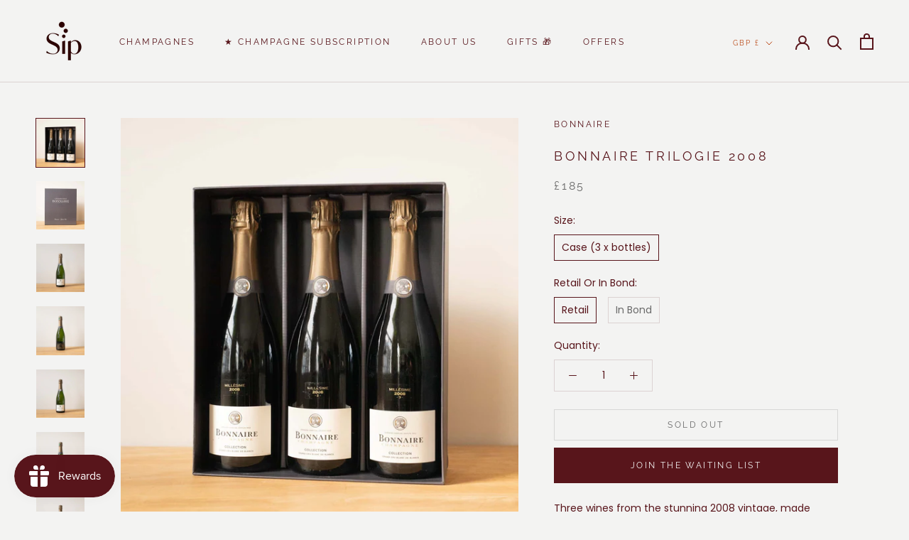

--- FILE ---
content_type: text/html; charset=utf-8
request_url: https://sipchampagnes.com/products/bonnaire-trilogie-2008
body_size: 59781
content:
<!doctype html>

<html class="no-js" lang="en">
  <head>
    <link rel="prefetch" href="https://sipchampagnes.com" as="document">
    
    <meta charset="utf-8"> 
    <meta http-equiv="X-UA-Compatible" content="IE=edge,chrome=1">
    <meta name="viewport" content="width=device-width, initial-scale=1.0, height=device-height, minimum-scale=1.0, maximum-scale=1.0">
    <meta name="theme-color" content="">

    <!-- TrustBox script -->
<script type="text/javascript" src="//widget.trustpilot.com/bootstrap/v5/tp.widget.bootstrap.min.js" async></script>
<!-- End TrustBox script -->
 
 <link rel="stylesheet" href="//sipchampagnes.com/cdn/shop/t/49/assets/animate.css?v=123806161818139119581692363343">
    
    <title>
      Bonnaire Trilogie 2008 &ndash; Sip Champagnes
    </title><meta name="description" content="A magical little experiment that shows just how important the winemaker’s decisions are in the eventual wine that you sit and drink! Here we have the exact same juice from a brilliant vintage, but two are vinified differently and the third is held on cork for the second fermentation."><link rel="canonical" href="https://sipchampagnes.com/products/bonnaire-trilogie-2008"><link rel="shortcut icon" href="//sipchampagnes.com/cdn/shop/files/Sip_Logo-10_72b344fd-ac83-4f6b-bff2-b39883527ea2_96x.png?v=1657014744" type="image/png"><meta property="og:type" content="product">
  <meta property="og:title" content="Bonnaire Trilogie 2008"><meta property="og:image" content="http://sipchampagnes.com/cdn/shop/products/SipChampages-Newproducts-27.jpg?v=1625506059">
    <meta property="og:image:secure_url" content="https://sipchampagnes.com/cdn/shop/products/SipChampages-Newproducts-27.jpg?v=1625506059">
    <meta property="og:image:width" content="1900">
    <meta property="og:image:height" content="1900"><meta property="product:price:amount" content="185.00">
  <meta property="product:price:currency" content="GBP"><meta property="og:description" content="A magical little experiment that shows just how important the winemaker’s decisions are in the eventual wine that you sit and drink! Here we have the exact same juice from a brilliant vintage, but two are vinified differently and the third is held on cork for the second fermentation."><meta property="og:url" content="https://sipchampagnes.com/products/bonnaire-trilogie-2008">
<meta property="og:site_name" content="Sip Champagnes"><meta name="twitter:card" content="summary"><meta name="twitter:title" content="Bonnaire Trilogie 2008">
  <meta name="twitter:description" content="Three wines from the stunning 2008 vintage, made using the same blend and disgorged April 2017 with 2.5g/ltr. They have, however, all been produced in a slightly different way, subtly changing the character and style. No.1 – vinified in steel, aged on cap. Chalky, reductive and tight on the nose. The palate shows good creamy weight and then this wallop of acidity with plenty of juice behind it.  There’s wonderful tropical weight too with juicy lemon and chalk on the finish, alongside lovely salinity. Of the three, this is definitely the purest expression of the mineral terroir. No.2 – vinified in 205 litre oak barrels. As you might expect it’s a different experience entirely. The nose is creamy and tropical, with a hint of toast, honey and toffee. The first sip is so elegant with this delightful secondary note of">
  <meta name="twitter:image" content="https://sipchampagnes.com/cdn/shop/products/SipChampages-Newproducts-27_600x600_crop_center.jpg?v=1625506059">
    <style>
  @font-face {
  font-family: Raleway;
  font-weight: 400;
  font-style: normal;
  font-display: fallback;
  src: url("//sipchampagnes.com/cdn/fonts/raleway/raleway_n4.2c76ddd103ff0f30b1230f13e160330ff8b2c68a.woff2") format("woff2"),
       url("//sipchampagnes.com/cdn/fonts/raleway/raleway_n4.c057757dddc39994ad5d9c9f58e7c2c2a72359a9.woff") format("woff");
}

  @font-face {
  font-family: Poppins;
  font-weight: 400;
  font-style: normal;
  font-display: fallback;
  src: url("//sipchampagnes.com/cdn/fonts/poppins/poppins_n4.0ba78fa5af9b0e1a374041b3ceaadf0a43b41362.woff2") format("woff2"),
       url("//sipchampagnes.com/cdn/fonts/poppins/poppins_n4.214741a72ff2596839fc9760ee7a770386cf16ca.woff") format("woff");
}


  @font-face {
  font-family: Poppins;
  font-weight: 700;
  font-style: normal;
  font-display: fallback;
  src: url("//sipchampagnes.com/cdn/fonts/poppins/poppins_n7.56758dcf284489feb014a026f3727f2f20a54626.woff2") format("woff2"),
       url("//sipchampagnes.com/cdn/fonts/poppins/poppins_n7.f34f55d9b3d3205d2cd6f64955ff4b36f0cfd8da.woff") format("woff");
}

  @font-face {
  font-family: Poppins;
  font-weight: 400;
  font-style: italic;
  font-display: fallback;
  src: url("//sipchampagnes.com/cdn/fonts/poppins/poppins_i4.846ad1e22474f856bd6b81ba4585a60799a9f5d2.woff2") format("woff2"),
       url("//sipchampagnes.com/cdn/fonts/poppins/poppins_i4.56b43284e8b52fc64c1fd271f289a39e8477e9ec.woff") format("woff");
}

  @font-face {
  font-family: Poppins;
  font-weight: 700;
  font-style: italic;
  font-display: fallback;
  src: url("//sipchampagnes.com/cdn/fonts/poppins/poppins_i7.42fd71da11e9d101e1e6c7932199f925f9eea42d.woff2") format("woff2"),
       url("//sipchampagnes.com/cdn/fonts/poppins/poppins_i7.ec8499dbd7616004e21155106d13837fff4cf556.woff") format("woff");
}


  :root {
    --heading-font-family : Raleway, sans-serif;
    --heading-font-weight : 400;
    --heading-font-style  : normal;

    --text-font-family : Poppins, sans-serif;
    --text-font-weight : 400;
    --text-font-style  : normal;

    --base-text-font-size   : 14px;
    --default-text-font-size: 14px;--background          : #f3f3f2;
    --background-rgb      : 243, 243, 242;
    --light-background    : #f3f3f2;
    --light-background-rgb: 243, 243, 242;
    --heading-color       : #58151b;
    --text-color          : #58151b;
    --text-color-rgb      : 88, 21, 27;
    --text-color-light    : #6a6a6a;
    --text-color-light-rgb: 106, 106, 106;
    --link-color          : #6a6a6a;
    --link-color-rgb      : 106, 106, 106;
    --border-color        : #dcd2d2;
    --border-color-rgb    : 220, 210, 210;

    --button-background    : #58151b;
    --button-background-rgb: 88, 21, 27;
    --button-text-color    : #f3f3f2;

    --header-background       : #f3f3f2;
    --header-heading-color    : #58151b;
    --header-light-text-color : #b94612;
    --header-border-color     : #dcd2d2;

    --footer-background    : #f3d0a4;
    --footer-text-color    : #58151b;
    --footer-heading-color : #58151b;
    --footer-border-color  : #dcb48f;

    --navigation-background      : #58151b;
    --navigation-background-rgb  : 88, 21, 27;
    --navigation-text-color      : #f3f3f2;
    --navigation-text-color-light: rgba(243, 243, 242, 0.5);
    --navigation-border-color    : rgba(243, 243, 242, 0.25);

    --newsletter-popup-background     : #58151b;
    --newsletter-popup-text-color     : #f3f3f2;
    --newsletter-popup-text-color-rgb : 243, 243, 242;

    --secondary-elements-background       : #58151b;
    --secondary-elements-background-rgb   : 88, 21, 27;
    --secondary-elements-text-color       : #f3f3f2;
    --secondary-elements-text-color-light : rgba(243, 243, 242, 0.5);
    --secondary-elements-border-color     : rgba(243, 243, 242, 0.25);

    --product-sale-price-color    : #f94c43;
    --product-sale-price-color-rgb: 249, 76, 67;

    /* Shopify related variables */
    --payment-terms-background-color: #f3f3f2;

    /* Products */

    --horizontal-spacing-four-products-per-row: 40px;
        --horizontal-spacing-two-products-per-row : 40px;

    --vertical-spacing-four-products-per-row: 80px;
        --vertical-spacing-two-products-per-row : 100px;

    /* Animation */
    --drawer-transition-timing: cubic-bezier(0.645, 0.045, 0.355, 1);
    --header-base-height: 80px; /* We set a default for browsers that do not support CSS variables */

    /* Cursors */
    --cursor-zoom-in-svg    : url(//sipchampagnes.com/cdn/shop/t/49/assets/cursor-zoom-in.svg?v=171716949274978496181692363343);
    --cursor-zoom-in-2x-svg : url(//sipchampagnes.com/cdn/shop/t/49/assets/cursor-zoom-in-2x.svg?v=172021945386275615541692363343);
  }
</style>

<script>
  // IE11 does not have support for CSS variables, so we have to polyfill them
  if (!(((window || {}).CSS || {}).supports && window.CSS.supports('(--a: 0)'))) {
    const script = document.createElement('script');
    script.type = 'text/javascript';
    script.src = 'https://cdn.jsdelivr.net/npm/css-vars-ponyfill@2';
    script.onload = function() {
      cssVars({});
    };

    document.getElementsByTagName('head')[0].appendChild(script);
  }
</script>
     <link rel="stylesheet" href="//sipchampagnes.com/cdn/shop/t/49/assets/theme.css?v=167438288836752650381692363758"><script>// This allows to expose several variables to the global scope, to be used in scripts
      window.theme = {
        pageType: "product",
        moneyFormat: "£{{amount}}",
        moneyWithCurrencyFormat: "£{{amount}} GBP",
        productImageSize: "short",
        searchMode: "product,article,page",
        showPageTransition: false,
        showElementStaggering: true,
        showImageZooming: true
      };

      window.routes = {
        rootUrl: "\/",
        rootUrlWithoutSlash: '',
        cartUrl: "\/cart",
        cartAddUrl: "\/cart\/add",
        cartChangeUrl: "\/cart\/change",
        searchUrl: "\/search",
        productRecommendationsUrl: "\/recommendations\/products"
      };

      window.languages = {
        cartAddNote: "Is this a gift? Enter a special message for the recipient here.",
        cartEditNote: "Edit Order Note",
        productImageLoadingError: "This image could not be loaded. Please try to reload the page.",
        productFormAddToCart: "Add to cart",
        productFormUnavailable: "Unavailable",
        productFormSoldOut: "Sold Out",
        shippingEstimatorOneResult: "1 option available:",
        shippingEstimatorMoreResults: "{{count}} options available:",
        shippingEstimatorNoResults: "No shipping could be found"
      };

      window.lazySizesConfig = {
        loadHidden: false,
        hFac: 0.5,
        expFactor: 2,
        ricTimeout: 150,
        lazyClass: 'Image--lazyLoad',
        loadingClass: 'Image--lazyLoading',
        loadedClass: 'Image--lazyLoaded'
      };

      document.documentElement.className = document.documentElement.className.replace('no-js', 'js');
      document.documentElement.style.setProperty('--window-height', window.innerHeight + 'px');

      // We do a quick detection of some features (we could use Modernizr but for so little...)
      (function() {
        document.documentElement.className += ((window.CSS && window.CSS.supports('(position: sticky) or (position: -webkit-sticky)')) ? ' supports-sticky' : ' no-supports-sticky');
        document.documentElement.className += (window.matchMedia('(-moz-touch-enabled: 1), (hover: none)')).matches ? ' no-supports-hover' : ' supports-hover';
      }());
    </script>

    <script>window.performance && window.performance.mark && window.performance.mark('shopify.content_for_header.start');</script><meta name="google-site-verification" content="tWZmGy3VkUXC31SjY5YbDgvbUjHKd3W8IZyFHaMaGMM">
<meta id="shopify-digital-wallet" name="shopify-digital-wallet" content="/31876087943/digital_wallets/dialog">
<meta name="shopify-checkout-api-token" content="a145d78ca8d475cdab886730e6f7a935">
<link rel="alternate" type="application/json+oembed" href="https://sipchampagnes.com/products/bonnaire-trilogie-2008.oembed">
<script async="async" src="/checkouts/internal/preloads.js?locale=en-GB"></script>
<link rel="preconnect" href="https://shop.app" crossorigin="anonymous">
<script async="async" src="https://shop.app/checkouts/internal/preloads.js?locale=en-GB&shop_id=31876087943" crossorigin="anonymous"></script>
<script id="apple-pay-shop-capabilities" type="application/json">{"shopId":31876087943,"countryCode":"GB","currencyCode":"GBP","merchantCapabilities":["supports3DS"],"merchantId":"gid:\/\/shopify\/Shop\/31876087943","merchantName":"Sip Champagnes","requiredBillingContactFields":["postalAddress","email","phone"],"requiredShippingContactFields":["postalAddress","email","phone"],"shippingType":"shipping","supportedNetworks":["visa","maestro","masterCard","amex","discover","elo"],"total":{"type":"pending","label":"Sip Champagnes","amount":"1.00"},"shopifyPaymentsEnabled":true,"supportsSubscriptions":true}</script>
<script id="shopify-features" type="application/json">{"accessToken":"a145d78ca8d475cdab886730e6f7a935","betas":["rich-media-storefront-analytics"],"domain":"sipchampagnes.com","predictiveSearch":true,"shopId":31876087943,"locale":"en"}</script>
<script>var Shopify = Shopify || {};
Shopify.shop = "champagneworld.myshopify.com";
Shopify.locale = "en";
Shopify.currency = {"active":"GBP","rate":"1.0"};
Shopify.country = "GB";
Shopify.theme = {"name":"Velstar - Production (CURRENT LIVE)","id":124025241735,"schema_name":"Prestige","schema_version":"4.14.7","theme_store_id":855,"role":"main"};
Shopify.theme.handle = "null";
Shopify.theme.style = {"id":null,"handle":null};
Shopify.cdnHost = "sipchampagnes.com/cdn";
Shopify.routes = Shopify.routes || {};
Shopify.routes.root = "/";</script>
<script type="module">!function(o){(o.Shopify=o.Shopify||{}).modules=!0}(window);</script>
<script>!function(o){function n(){var o=[];function n(){o.push(Array.prototype.slice.apply(arguments))}return n.q=o,n}var t=o.Shopify=o.Shopify||{};t.loadFeatures=n(),t.autoloadFeatures=n()}(window);</script>
<script>
  window.ShopifyPay = window.ShopifyPay || {};
  window.ShopifyPay.apiHost = "shop.app\/pay";
  window.ShopifyPay.redirectState = null;
</script>
<script id="shop-js-analytics" type="application/json">{"pageType":"product"}</script>
<script defer="defer" async type="module" src="//sipchampagnes.com/cdn/shopifycloud/shop-js/modules/v2/client.init-shop-cart-sync_Bc8-qrdt.en.esm.js"></script>
<script defer="defer" async type="module" src="//sipchampagnes.com/cdn/shopifycloud/shop-js/modules/v2/chunk.common_CmNk3qlo.esm.js"></script>
<script type="module">
  await import("//sipchampagnes.com/cdn/shopifycloud/shop-js/modules/v2/client.init-shop-cart-sync_Bc8-qrdt.en.esm.js");
await import("//sipchampagnes.com/cdn/shopifycloud/shop-js/modules/v2/chunk.common_CmNk3qlo.esm.js");

  window.Shopify.SignInWithShop?.initShopCartSync?.({"fedCMEnabled":true,"windoidEnabled":true});

</script>
<script>
  window.Shopify = window.Shopify || {};
  if (!window.Shopify.featureAssets) window.Shopify.featureAssets = {};
  window.Shopify.featureAssets['shop-js'] = {"shop-cart-sync":["modules/v2/client.shop-cart-sync_DOpY4EW0.en.esm.js","modules/v2/chunk.common_CmNk3qlo.esm.js"],"shop-button":["modules/v2/client.shop-button_CI-s0xGZ.en.esm.js","modules/v2/chunk.common_CmNk3qlo.esm.js"],"init-fed-cm":["modules/v2/client.init-fed-cm_D2vsy40D.en.esm.js","modules/v2/chunk.common_CmNk3qlo.esm.js"],"init-windoid":["modules/v2/client.init-windoid_CXNAd0Cm.en.esm.js","modules/v2/chunk.common_CmNk3qlo.esm.js"],"shop-toast-manager":["modules/v2/client.shop-toast-manager_Cx0C6may.en.esm.js","modules/v2/chunk.common_CmNk3qlo.esm.js"],"shop-cash-offers":["modules/v2/client.shop-cash-offers_CL9Nay2h.en.esm.js","modules/v2/chunk.common_CmNk3qlo.esm.js","modules/v2/chunk.modal_CvhjeixQ.esm.js"],"avatar":["modules/v2/client.avatar_BTnouDA3.en.esm.js"],"init-shop-email-lookup-coordinator":["modules/v2/client.init-shop-email-lookup-coordinator_B9mmbKi4.en.esm.js","modules/v2/chunk.common_CmNk3qlo.esm.js"],"init-shop-cart-sync":["modules/v2/client.init-shop-cart-sync_Bc8-qrdt.en.esm.js","modules/v2/chunk.common_CmNk3qlo.esm.js"],"pay-button":["modules/v2/client.pay-button_Bhm3077V.en.esm.js","modules/v2/chunk.common_CmNk3qlo.esm.js"],"init-customer-accounts-sign-up":["modules/v2/client.init-customer-accounts-sign-up_C7zhr03q.en.esm.js","modules/v2/client.shop-login-button_BbMx65lK.en.esm.js","modules/v2/chunk.common_CmNk3qlo.esm.js","modules/v2/chunk.modal_CvhjeixQ.esm.js"],"init-shop-for-new-customer-accounts":["modules/v2/client.init-shop-for-new-customer-accounts_rLbLSDTe.en.esm.js","modules/v2/client.shop-login-button_BbMx65lK.en.esm.js","modules/v2/chunk.common_CmNk3qlo.esm.js","modules/v2/chunk.modal_CvhjeixQ.esm.js"],"checkout-modal":["modules/v2/client.checkout-modal_Fp9GouFF.en.esm.js","modules/v2/chunk.common_CmNk3qlo.esm.js","modules/v2/chunk.modal_CvhjeixQ.esm.js"],"init-customer-accounts":["modules/v2/client.init-customer-accounts_DkVf8Jdu.en.esm.js","modules/v2/client.shop-login-button_BbMx65lK.en.esm.js","modules/v2/chunk.common_CmNk3qlo.esm.js","modules/v2/chunk.modal_CvhjeixQ.esm.js"],"shop-login-button":["modules/v2/client.shop-login-button_BbMx65lK.en.esm.js","modules/v2/chunk.common_CmNk3qlo.esm.js","modules/v2/chunk.modal_CvhjeixQ.esm.js"],"shop-login":["modules/v2/client.shop-login_B9KWmZaW.en.esm.js","modules/v2/chunk.common_CmNk3qlo.esm.js","modules/v2/chunk.modal_CvhjeixQ.esm.js"],"shop-follow-button":["modules/v2/client.shop-follow-button_B-omSWeu.en.esm.js","modules/v2/chunk.common_CmNk3qlo.esm.js","modules/v2/chunk.modal_CvhjeixQ.esm.js"],"lead-capture":["modules/v2/client.lead-capture_DZQFWrYz.en.esm.js","modules/v2/chunk.common_CmNk3qlo.esm.js","modules/v2/chunk.modal_CvhjeixQ.esm.js"],"payment-terms":["modules/v2/client.payment-terms_Bl_bs7GP.en.esm.js","modules/v2/chunk.common_CmNk3qlo.esm.js","modules/v2/chunk.modal_CvhjeixQ.esm.js"]};
</script>
<script>(function() {
  var isLoaded = false;
  function asyncLoad() {
    if (isLoaded) return;
    isLoaded = true;
    var urls = ["https:\/\/ecommplugins-scripts.trustpilot.com\/v2.1\/js\/header.min.js?settings=eyJrZXkiOiJHaWVMRU9BVlJSZjJESEFoIiwicyI6InNrdSJ9\u0026shop=champagneworld.myshopify.com","https:\/\/ecommplugins-trustboxsettings.trustpilot.com\/champagneworld.myshopify.com.js?settings=1737998805196\u0026shop=champagneworld.myshopify.com","https:\/\/widget.trustpilot.com\/bootstrap\/v5\/tp.widget.sync.bootstrap.min.js?shop=champagneworld.myshopify.com","https:\/\/cdn.getcarro.com\/script-tags\/all\/050820094100.js?shop=champagneworld.myshopify.com","https:\/\/static.rechargecdn.com\/assets\/js\/widget.min.js?shop=champagneworld.myshopify.com","https:\/\/js.smile.io\/v1\/smile-shopify.js?shop=champagneworld.myshopify.com","https:\/\/cdn.shopify.com\/s\/files\/1\/0318\/7608\/7943\/t\/49\/assets\/subscribe-it.js?v=1695135942\u0026shop=champagneworld.myshopify.com"];
    for (var i = 0; i < urls.length; i++) {
      var s = document.createElement('script');
      s.type = 'text/javascript';
      s.async = true;
      s.src = urls[i];
      var x = document.getElementsByTagName('script')[0];
      x.parentNode.insertBefore(s, x);
    }
  };
  if(window.attachEvent) {
    window.attachEvent('onload', asyncLoad);
  } else {
    window.addEventListener('load', asyncLoad, false);
  }
})();</script>
<script id="__st">var __st={"a":31876087943,"offset":0,"reqid":"90ae2f69-be0c-4f4d-9e70-b5cd62aa81df-1762296824","pageurl":"sipchampagnes.com\/products\/bonnaire-trilogie-2008","u":"533684fe2065","p":"product","rtyp":"product","rid":6599235371143};</script>
<script>window.ShopifyPaypalV4VisibilityTracking = true;</script>
<script id="captcha-bootstrap">!function(){'use strict';const t='contact',e='account',n='new_comment',o=[[t,t],['blogs',n],['comments',n],[t,'customer']],c=[[e,'customer_login'],[e,'guest_login'],[e,'recover_customer_password'],[e,'create_customer']],r=t=>t.map((([t,e])=>`form[action*='/${t}']:not([data-nocaptcha='true']) input[name='form_type'][value='${e}']`)).join(','),a=t=>()=>t?[...document.querySelectorAll(t)].map((t=>t.form)):[];function s(){const t=[...o],e=r(t);return a(e)}const i='password',u='form_key',d=['recaptcha-v3-token','g-recaptcha-response','h-captcha-response',i],f=()=>{try{return window.sessionStorage}catch{return}},m='__shopify_v',_=t=>t.elements[u];function p(t,e,n=!1){try{const o=window.sessionStorage,c=JSON.parse(o.getItem(e)),{data:r}=function(t){const{data:e,action:n}=t;return t[m]||n?{data:e,action:n}:{data:t,action:n}}(c);for(const[e,n]of Object.entries(r))t.elements[e]&&(t.elements[e].value=n);n&&o.removeItem(e)}catch(o){console.error('form repopulation failed',{error:o})}}const l='form_type',E='cptcha';function T(t){t.dataset[E]=!0}const w=window,h=w.document,L='Shopify',v='ce_forms',y='captcha';let A=!1;((t,e)=>{const n=(g='f06e6c50-85a8-45c8-87d0-21a2b65856fe',I='https://cdn.shopify.com/shopifycloud/storefront-forms-hcaptcha/ce_storefront_forms_captcha_hcaptcha.v1.5.2.iife.js',D={infoText:'Protected by hCaptcha',privacyText:'Privacy',termsText:'Terms'},(t,e,n)=>{const o=w[L][v],c=o.bindForm;if(c)return c(t,g,e,D).then(n);var r;o.q.push([[t,g,e,D],n]),r=I,A||(h.body.append(Object.assign(h.createElement('script'),{id:'captcha-provider',async:!0,src:r})),A=!0)});var g,I,D;w[L]=w[L]||{},w[L][v]=w[L][v]||{},w[L][v].q=[],w[L][y]=w[L][y]||{},w[L][y].protect=function(t,e){n(t,void 0,e),T(t)},Object.freeze(w[L][y]),function(t,e,n,w,h,L){const[v,y,A,g]=function(t,e,n){const i=e?o:[],u=t?c:[],d=[...i,...u],f=r(d),m=r(i),_=r(d.filter((([t,e])=>n.includes(e))));return[a(f),a(m),a(_),s()]}(w,h,L),I=t=>{const e=t.target;return e instanceof HTMLFormElement?e:e&&e.form},D=t=>v().includes(t);t.addEventListener('submit',(t=>{const e=I(t);if(!e)return;const n=D(e)&&!e.dataset.hcaptchaBound&&!e.dataset.recaptchaBound,o=_(e),c=g().includes(e)&&(!o||!o.value);(n||c)&&t.preventDefault(),c&&!n&&(function(t){try{if(!f())return;!function(t){const e=f();if(!e)return;const n=_(t);if(!n)return;const o=n.value;o&&e.removeItem(o)}(t);const e=Array.from(Array(32),(()=>Math.random().toString(36)[2])).join('');!function(t,e){_(t)||t.append(Object.assign(document.createElement('input'),{type:'hidden',name:u})),t.elements[u].value=e}(t,e),function(t,e){const n=f();if(!n)return;const o=[...t.querySelectorAll(`input[type='${i}']`)].map((({name:t})=>t)),c=[...d,...o],r={};for(const[a,s]of new FormData(t).entries())c.includes(a)||(r[a]=s);n.setItem(e,JSON.stringify({[m]:1,action:t.action,data:r}))}(t,e)}catch(e){console.error('failed to persist form',e)}}(e),e.submit())}));const S=(t,e)=>{t&&!t.dataset[E]&&(n(t,e.some((e=>e===t))),T(t))};for(const o of['focusin','change'])t.addEventListener(o,(t=>{const e=I(t);D(e)&&S(e,y())}));const B=e.get('form_key'),M=e.get(l),P=B&&M;t.addEventListener('DOMContentLoaded',(()=>{const t=y();if(P)for(const e of t)e.elements[l].value===M&&p(e,B);[...new Set([...A(),...v().filter((t=>'true'===t.dataset.shopifyCaptcha))])].forEach((e=>S(e,t)))}))}(h,new URLSearchParams(w.location.search),n,t,e,['guest_login'])})(!0,!0)}();</script>
<script integrity="sha256-52AcMU7V7pcBOXWImdc/TAGTFKeNjmkeM1Pvks/DTgc=" data-source-attribution="shopify.loadfeatures" defer="defer" src="//sipchampagnes.com/cdn/shopifycloud/storefront/assets/storefront/load_feature-81c60534.js" crossorigin="anonymous"></script>
<script crossorigin="anonymous" defer="defer" src="//sipchampagnes.com/cdn/shopifycloud/storefront/assets/shopify_pay/storefront-65b4c6d7.js?v=20250812"></script>
<script data-source-attribution="shopify.dynamic_checkout.dynamic.init">var Shopify=Shopify||{};Shopify.PaymentButton=Shopify.PaymentButton||{isStorefrontPortableWallets:!0,init:function(){window.Shopify.PaymentButton.init=function(){};var t=document.createElement("script");t.src="https://sipchampagnes.com/cdn/shopifycloud/portable-wallets/latest/portable-wallets.en.js",t.type="module",document.head.appendChild(t)}};
</script>
<script data-source-attribution="shopify.dynamic_checkout.buyer_consent">
  function portableWalletsHideBuyerConsent(e){var t=document.getElementById("shopify-buyer-consent"),n=document.getElementById("shopify-subscription-policy-button");t&&n&&(t.classList.add("hidden"),t.setAttribute("aria-hidden","true"),n.removeEventListener("click",e))}function portableWalletsShowBuyerConsent(e){var t=document.getElementById("shopify-buyer-consent"),n=document.getElementById("shopify-subscription-policy-button");t&&n&&(t.classList.remove("hidden"),t.removeAttribute("aria-hidden"),n.addEventListener("click",e))}window.Shopify?.PaymentButton&&(window.Shopify.PaymentButton.hideBuyerConsent=portableWalletsHideBuyerConsent,window.Shopify.PaymentButton.showBuyerConsent=portableWalletsShowBuyerConsent);
</script>
<script data-source-attribution="shopify.dynamic_checkout.cart.bootstrap">document.addEventListener("DOMContentLoaded",(function(){function t(){return document.querySelector("shopify-accelerated-checkout-cart, shopify-accelerated-checkout")}if(t())Shopify.PaymentButton.init();else{new MutationObserver((function(e,n){t()&&(Shopify.PaymentButton.init(),n.disconnect())})).observe(document.body,{childList:!0,subtree:!0})}}));
</script>
<script id='scb4127' type='text/javascript' async='' src='https://sipchampagnes.com/cdn/shopifycloud/privacy-banner/storefront-banner.js'></script><link id="shopify-accelerated-checkout-styles" rel="stylesheet" media="screen" href="https://sipchampagnes.com/cdn/shopifycloud/portable-wallets/latest/accelerated-checkout-backwards-compat.css" crossorigin="anonymous">
<style id="shopify-accelerated-checkout-cart">
        #shopify-buyer-consent {
  margin-top: 1em;
  display: inline-block;
  width: 100%;
}

#shopify-buyer-consent.hidden {
  display: none;
}

#shopify-subscription-policy-button {
  background: none;
  border: none;
  padding: 0;
  text-decoration: underline;
  font-size: inherit;
  cursor: pointer;
}

#shopify-subscription-policy-button::before {
  box-shadow: none;
}

      </style>

<script>window.performance && window.performance.mark && window.performance.mark('shopify.content_for_header.end');</script>
  
    <script src="//sipchampagnes.com/cdn/shop/t/49/assets/lazysizes.min.js?v=174358363404432586981692363343" async></script><script src="https://polyfill-fastly.net/v3/polyfill.min.js?unknown=polyfill&features=fetch,Element.prototype.closest,Element.prototype.remove,Element.prototype.classList,Array.prototype.includes,Array.prototype.fill,Object.assign,CustomEvent,IntersectionObserver,IntersectionObserverEntry,URL" defer></script>
    <script src="//sipchampagnes.com/cdn/shop/t/49/assets/libs.min.js?v=26178543184394469741692363343" defer></script>
    <script src="//sipchampagnes.com/cdn/shop/t/49/assets/theme.min.js?v=119080105657904097511692363343" defer></script>
    <script src="//sipchampagnes.com/cdn/shop/t/49/assets/custom.js?v=152651999829239482451692363343" defer></script>
    
    
    <script>
      (function () {
        window.onpageshow = function() {
          if (window.theme.showPageTransition) {
            var pageTransition = document.querySelector('.PageTransition');

            if (pageTransition) {
              pageTransition.style.visibility = 'visible';
              pageTransition.style.opacity = '0';
            }
          }

          // When the page is loaded from the cache, we have to reload the cart content
          document.documentElement.dispatchEvent(new CustomEvent('cart:refresh', {
            bubbles: true
          }));
        };
      })();
    </script>

    
  <script type="application/ld+json">
  {
    "@context": "http://schema.org",
    "@type": "Product",
    "offers": [{
          "@type": "Offer",
          "name": "Case (3 x bottles) \/ Retail",
          "availability":"https://schema.org/OutOfStock",
          "price": 185.0,
          "priceCurrency": "GBP",
          "priceValidUntil": "2025-11-14","sku": "085","url": "/products/bonnaire-trilogie-2008?variant=39456760529031"
        },
{
          "@type": "Offer",
          "name": "Case (3 x bottles) \/ In Bond",
          "availability":"https://schema.org/OutOfStock",
          "price": 155.0,
          "priceCurrency": "GBP",
          "priceValidUntil": "2025-11-14","sku": "085B","url": "/products/bonnaire-trilogie-2008?variant=39456760561799"
        }
],
    "brand": {
      "name": "Bonnaire"
    },
    "name": "Bonnaire Trilogie 2008",
    "description": "\nThree wines from the stunning 2008 vintage, made using the same blend and disgorged April 2017 with 2.5g\/ltr. They have, however, all been produced in a slightly different way, subtly changing the character and style.\nNo.1 – vinified in steel, aged on cap. Chalky, reductive and tight on the nose. The palate shows good creamy weight and then this wallop of acidity with plenty of juice behind it.  There’s wonderful tropical weight too with juicy lemon and chalk on the finish, alongside lovely salinity. Of the three, this is definitely the purest expression of the mineral terroir.\nNo.2 – vinified in 205 litre oak barrels. As you might expect it’s a different experience entirely. The nose is creamy and tropical, with a hint of toast, honey and toffee. The first sip is so elegant with this delightful secondary note of sweet pastry and even a touch of tertiary. This is a delight!\nNo.3 – vinified in steel, aged on cork. There are passionate advocates on both sides for ageing on cork or cap. Cost is one as cap is cheaper, but those keen on cork feel it yields better aromatic complexity in the wine and you certainly sense that on the nose with this wine; it’s the most opulent, round and engaging. There is still that chalky note pushing right through the centre, but it feels more integrated, more vinous, more textured, and the layers deeper and more complex. It combines the primary, exotic fruit with that touch of secondary so well, creating a delicious wine that will no doubt age well too.\nA truly unique experience and one that you have to try to really understand.\nHouse Profile\n\nThe house was founded in 1932 and is now run by the fourth generation, Jean-Etienne and Jean-Emmanuel, who work with a large chunk of vineyards mainly in the brilliant village of Cramant. They also have vines in Chouilly, Oiry, Bergeres les Vertus and Cuis. They are HVE certified and use malolactic throughout their wines and some oak in Cuvée Variance. Their wines show a wonderful creamy side to the village; round, opulent and moreish with a nicely poised zesty edge.\nType\nGrand Cru Blanc de Blancs\nDosage\n2.5g\/ltr\nDisgorged\nApril 2017\nRegion\nCôte des Blancs\n\n",
    "category": "Champagne",
    "url": "/products/bonnaire-trilogie-2008",
    "sku": "085",
    "image": {
      "@type": "ImageObject",
      "url": "https://sipchampagnes.com/cdn/shop/products/SipChampages-Newproducts-27_1024x.jpg?v=1625506059",
      "image": "https://sipchampagnes.com/cdn/shop/products/SipChampages-Newproducts-27_1024x.jpg?v=1625506059",
      "name": "Bonnaire Trilogie 2008",
      "width": "1024",
      "height": "1024"
    }
  }
  </script>



  <script type="application/ld+json">
  {
    "@context": "http://schema.org",
    "@type": "BreadcrumbList",
  "itemListElement": [{
      "@type": "ListItem",
      "position": 1,
      "name": "Translation missing: en.general.breadcrumb.home",
      "item": "https://sipchampagnes.com"
    },{
          "@type": "ListItem",
          "position": 2,
          "name": "Bonnaire Trilogie 2008",
          "item": "https://sipchampagnes.com/products/bonnaire-trilogie-2008"
        }]
  }
  </script>

  
  <!-- "snippets/shogun-head.liquid" was not rendered, the associated app was uninstalled -->
     <script>
      (function(w,d,t,r,u){var f,n,i;w[u]=w[u]||[],f=function(){var o={ti:"134597118"};o.q=w[u],w[u]=new UET(o),w[u].push("pageLoad")},n=d.createElement(t),n.src=r,n.async=1,n.onload=n.onreadystatechange=function(){var s=this.readyState;s&&s!=="loaded"&&s!=="complete"||(f(),n.onload=n.onreadystatechange=null)},i=d.getElementsByTagName(t)[0],i.parentNode.insertBefore(n,i)})(window,document,"script","//bat.bing.com/bat.js","uetq");
    </script>
    
     <script>
   		window.uetq = window.uetq || []; 
  		window.uetq.push('event', '', { 'revenue_value': , 'currency': 'GBP' }); 
	</script>
   
    
    
  <script src="https://ajax.googleapis.com/ajax/libs/jquery/3.5.1/jquery.min.js"></script>

    <script src="//sipchampagnes.com/cdn/shop/t/49/assets/wow.js?v=68875439233273063191692363343"></script>
    <script>
     wow = new WOW({
        animateClass: 'animated',
        offset: 100,
        callback: function(box) {
            //  console.log("WOW: animating <" + box.tagName.toLowerCase() + ">")
        }
    });
    wow.init();

    </script>  
    
    
    

<script>
    
    
    
    
    var gsf_conversion_data = {page_type : 'product', event : 'view_item', data : {product_data : [{variant_id : 39456760529031, product_id : 6599235371143, name : "Bonnaire Trilogie 2008", price : "185.00", currency : "GBP", sku : "085", brand : "Bonnaire", variant : "Case (3 x bottles) / Retail", category : "Champagne", quantity : "0" }], total_price : "185.00", shop_currency : "GBP"}};
    
</script>
<!-- BEGIN app block: shopify://apps/epa-easy-product-addons/blocks/speedup_link/0099190e-a0cb-49e7-8d26-026c9d26f337 --><!-- BEGIN app snippet: sg_product -->

<script>
  window["sg_addon_master_id"]="6599235371143";
  window["sgAddonCollectionMetaAddons"]=  "" 
  
</script>

<!-- END app snippet -->

  <script>
    window["sg_addons_coll_ids"] = {
      ids:"194752118919,263206305927,266180231303,264170963079,189720330375,261088477319"
    };
    window["items_with_ids"] = false || {}
  </script>


<!-- BEGIN app snippet: sg-globals -->
<script type="text/javascript">
  (function(){
    const convertLang = (locale) => {
      let t = locale.toUpperCase();
      return "PT-BR" === t || "PT-PT" === t || "ZH-CN" === t || "ZH-TW" === t ? t.replace("-", "_") : t.match(/^[a-zA-Z]{2}-[a-zA-Z]{2}$/) ? t.substring(0, 2) : t
    }

    const sg_addon_setGlobalVariables = () => {
      try{
        let locale = "en";
        window["sg_addon_currentLanguage"] = convertLang(locale);
        window["sg_addon_defaultLanguage"] ="en";
        window["sg_addon_defaultRootUrl"] ="/";
        window["sg_addon_currentRootUrl"] ="/";
        window["sg_addon_shopLocales"] = sgAddonGetAllLocales();
      }catch(err){
        console.log("Language Config:- ",err);
      }
    }

    const sgAddonGetAllLocales = () => {
      let shopLocales = {};
      try{shopLocales["en"] = {
            endonymName : "English",
            isoCode : "en",
            name : "English",
            primary : true,
            rootUrl : "\/"
          };}catch(err){
        console.log("getAllLocales Config:- ",err);
      }
      return shopLocales;
    }

    sg_addon_setGlobalVariables();
    
    window["sg_addon_sfApiVersion"]='2025-04';
    window["sgAddon_moneyFormats"] = {
      "money": "£{{amount}}",
      "moneyCurrency": "£{{amount}} GBP"
    };
    window["sg_addon_groupsData"] = {};
    try {
      let customSGAddonMeta = {};
      if (customSGAddonMeta.sg_addon_custom_js) {
        Function(customSGAddonMeta.sg_addon_custom_js)();
      }
    } catch (error) {
      console.warn("Error In SG Addon Custom Code", error);
    }
  })();
</script>
<!-- END app snippet -->
<!-- BEGIN app snippet: sg_speedup -->


<script>
  try{
    window["sgAddon_all_translated"] = {}
    window["sg_addon_settings_config"] =  {"host":"https://spa.spicegems.com","shopName":"champagneworld.myshopify.com","hasSetting":1,"sgCookieHash":"WNsfBVx0Ck","hasMaster":1,"handleId":{"mastersToReq":["beaugrand-blanc-de-blancs","herbert-co-1000-meunier","herbert-co-1000-pinot-noir","herbert-co-cuve-4","pierre-legras-coste-beert","pierre-legras-monographie-2012-brut","sip-lehmann-jamesse-prestige-grand-champagne"],"collectionsToReq":"[180636057735,191582666887,193208549511,194900557959]","hasProMaster":true,"hasCollMaster":true},"settings":{"is_active":"1","max_addons":"5","quick_view":"0","quick_view_desc":"0","ajax_cart":"1","bro_stack":"1","quantity_selector":"1","image_viewer":"1","addons_heading":"Buying As A Gift?","cart_heading":"Enrich your experience...","addaddon_cart":"Add to cart","variant":"Variant","quantity":"Quantity","view_full_details":"View full details","less_details":"Less details...","add_to_cart":"ADD TO CART","message":"Product added to cart.","custom_css":".sg-pro-access-heading {\n    font-weight: 200;\n    font-family: 'Raleway',sans-serif\n}\n\n.sg-pro-access-product-title {\n    font-weight: 200;\n    font-family: 'Raleway',sans-serif\n}\n\n.spicegems-addon-carousel-heading {\n    font-weight: 200;\n    font-family: 'Poppins' !important;\n}\n\n.sgcollectionscart {\n    font-weight: 200;\n    font-family: 'Poppins' !important;\n}\n\n.spicegems-addon-btn {\n    font-weight: 200;\n    font-family: 'Poppins',sans-serif\n}\n\n.spicegems-addon-carousel-heading{\nfont-family:'Raleway',sans-serif;\n    color:#58151B;\n    font-weight: 800;\n    font-style: normal;\n}\n.spicegems-addon-product-title{\nfont-family:'Raleway',sans-serif;\n    color:#58151B;\n    font-weight: 400;\n    font-style: normal; \n}\n.spicegems-addon-price{\nfont-family:'Poppins',sans-serif;\n    color:#1d1e1f;\n    font-style: normal;\n    font-size: 15px;\n    \n}\n.primary-color, .sg-primary-btn{\n  font-family:'Poppins',sans-serif;\n    font-size: 14px;\n    background-color: #58151b!important;\n    color: #f6f2e7!important;\nborder-radius:0px;\n}\n.spicegems-carousel-btn {\nbackground-color:#58151b!important;\n}\n\ni.fa.fa-chevron-left{\ncolor: #f3f3f2!important;\n}\ni.fa.fa-chevron-right {\ncolor: #f3f3f2!important;\n}\n.spicegems-main-price {\n    color: #58151B;\n}\n#sg-checkbox .sg-checkbox-label {\n    color: #58151B;\n}\n#sg-checkbox input[type=checkbox]:checked+.sg-label-text:before {\n    color: #58151B;\n}","sold_pro":"1","image_link":"0","compare_at":"0","unlink_title":"1","image_click_checkbox":"0","cart_max_addons":"5","cart_quantity_selector":"1","cart_sold_pro":"0","cart_image_link":"0","compare_at_cart":"0","sg_currency":"spice_currency_1","qv_label":"Quick View","sold_out":"Sold Out","qv_sold_out":"SOLD OUT","way_to_prevent":"none","soldout_master":"1","cart_qv":"0","cartqv_desc":"0","plusminus_qty":"0","plusminus_cart":"0","line_prop":"0","label_show":"1","label_text":"Additional Info","addon_mandatory":"0","mandatory_text":"Please select atleast an addon!","line_placeholder":"Text Message","sell_master":"0","atc_btn_selector":"no","theme_data":"","applied_discount":"0","is_discount":"0","layout":{"name":"layout_default","isBundle":false},"group_layout":"layout-01","product_snippet":"1","cart_snippet":"0","product_form_selector":"no","atc_product_selector":".add-on-placeholder","cart_form_selector":"no","checkout_btn_selector":"no","subtotal":"0","subtotal_label":"SubTotal","subtotal_position":"beforebegin","jQVersion":"1","collection_discount":"0","inventoryOnProduct":"0","inventoryOnCart":"0","inStock":"0","lowStock":"0","inStockLabel":"<span>[inventory_qty] In Stock</span>","lowStockLabel":"<span>only [inventory_qty] Left</span>","thresholdQty":"5","bl_atc_label":"ADD TO CART","bl_unselect_label":"PLEASE SELECT ATLEAST ONE ADDON","bl_master_label":"THIS ITEM","bl_heading":"Frequently Bought Together","addon_slider":"0","individual_atc":"0","individual_atc_label":"ADD ADDON","limit_pro_data":"4","limit_coll_data":"3","liquid_install":"0","money_format":"£{{amount}} GBP","admin_discount":"1"},"allow_asset_script":false} ;
    window["sgAddon_translated_locale"] =  "" ;
    window["sg_addon_all_group_translations"] = {};
    window["sgAddon_group_translated_locale"] =  "" ;
  } catch(error){
    console.warn("Error in getting settings or translate", error);
  }
</script>



<!-- ADDONS SCRIPT FROM SPEEDUP CDN -->
	<script type="text/javascript" src='https://cdnbspa.spicegems.com/js/serve/shop/champagneworld.myshopify.com/index_69e47863883613ca4254b942a720e956e3ba226b.js?v=infytonow814&shop=champagneworld.myshopify.com' type="text/javascript" async></script>

<!-- END app snippet -->



<!-- END app block --><!-- BEGIN app block: shopify://apps/klaviyo-email-marketing-sms/blocks/klaviyo-onsite-embed/2632fe16-c075-4321-a88b-50b567f42507 -->












  <script async src="https://static.klaviyo.com/onsite/js/SNUYXe/klaviyo.js?company_id=SNUYXe"></script>
  <script>!function(){if(!window.klaviyo){window._klOnsite=window._klOnsite||[];try{window.klaviyo=new Proxy({},{get:function(n,i){return"push"===i?function(){var n;(n=window._klOnsite).push.apply(n,arguments)}:function(){for(var n=arguments.length,o=new Array(n),w=0;w<n;w++)o[w]=arguments[w];var t="function"==typeof o[o.length-1]?o.pop():void 0,e=new Promise((function(n){window._klOnsite.push([i].concat(o,[function(i){t&&t(i),n(i)}]))}));return e}}})}catch(n){window.klaviyo=window.klaviyo||[],window.klaviyo.push=function(){var n;(n=window._klOnsite).push.apply(n,arguments)}}}}();</script>

  
    <script id="viewed_product">
      if (item == null) {
        var _learnq = _learnq || [];

        var MetafieldReviews = null
        var MetafieldYotpoRating = null
        var MetafieldYotpoCount = null
        var MetafieldLooxRating = null
        var MetafieldLooxCount = null
        var okendoProduct = null
        var okendoProductReviewCount = null
        var okendoProductReviewAverageValue = null
        try {
          // The following fields are used for Customer Hub recently viewed in order to add reviews.
          // This information is not part of __kla_viewed. Instead, it is part of __kla_viewed_reviewed_items
          MetafieldReviews = {"rating_count":0};
          MetafieldYotpoRating = null
          MetafieldYotpoCount = null
          MetafieldLooxRating = null
          MetafieldLooxCount = null

          okendoProduct = null
          // If the okendo metafield is not legacy, it will error, which then requires the new json formatted data
          if (okendoProduct && 'error' in okendoProduct) {
            okendoProduct = null
          }
          okendoProductReviewCount = okendoProduct ? okendoProduct.reviewCount : null
          okendoProductReviewAverageValue = okendoProduct ? okendoProduct.reviewAverageValue : null
        } catch (error) {
          console.error('Error in Klaviyo onsite reviews tracking:', error);
        }

        var item = {
          Name: "Bonnaire Trilogie 2008",
          ProductID: 6599235371143,
          Categories: ["750ml bottles","Bonnaire","In Bond Cases","Non-sale items","Rich body","Staff Bottles"],
          ImageURL: "https://sipchampagnes.com/cdn/shop/products/SipChampages-Newproducts-27_grande.jpg?v=1625506059",
          URL: "https://sipchampagnes.com/products/bonnaire-trilogie-2008",
          Brand: "Bonnaire",
          Price: "£155.00",
          Value: "155.00",
          CompareAtPrice: "£0.00"
        };
        _learnq.push(['track', 'Viewed Product', item]);
        _learnq.push(['trackViewedItem', {
          Title: item.Name,
          ItemId: item.ProductID,
          Categories: item.Categories,
          ImageUrl: item.ImageURL,
          Url: item.URL,
          Metadata: {
            Brand: item.Brand,
            Price: item.Price,
            Value: item.Value,
            CompareAtPrice: item.CompareAtPrice
          },
          metafields:{
            reviews: MetafieldReviews,
            yotpo:{
              rating: MetafieldYotpoRating,
              count: MetafieldYotpoCount,
            },
            loox:{
              rating: MetafieldLooxRating,
              count: MetafieldLooxCount,
            },
            okendo: {
              rating: okendoProductReviewAverageValue,
              count: okendoProductReviewCount,
            }
          }
        }]);
      }
    </script>
  




  <script>
    window.klaviyoReviewsProductDesignMode = false
  </script>







<!-- END app block --><!-- BEGIN app block: shopify://apps/simprosys-google-shopping-feed/blocks/core_settings_block/1f0b859e-9fa6-4007-97e8-4513aff5ff3b --><!-- BEGIN: GSF App Core Tags & Scripts by Simprosys Google Shopping Feed -->









<!-- END: GSF App Core Tags & Scripts by Simprosys Google Shopping Feed -->
<!-- END app block --><script src="https://cdn.shopify.com/extensions/b41074e5-57a8-4843-a6e6-1cf28f5b384a/appikon-back-in-stock-19/assets/subscribe_it_js.js" type="text/javascript" defer="defer"></script>
<script src="https://cdn.shopify.com/extensions/019a26a9-fb7e-792f-8791-2baa6b23fbe2/smile-shopify-app-extensions-238/assets/smile-loader.js" type="text/javascript" defer="defer"></script>
<link href="https://monorail-edge.shopifysvc.com" rel="dns-prefetch">
<script>(function(){if ("sendBeacon" in navigator && "performance" in window) {try {var session_token_from_headers = performance.getEntriesByType('navigation')[0].serverTiming.find(x => x.name == '_s').description;} catch {var session_token_from_headers = undefined;}var session_cookie_matches = document.cookie.match(/_shopify_s=([^;]*)/);var session_token_from_cookie = session_cookie_matches && session_cookie_matches.length === 2 ? session_cookie_matches[1] : "";var session_token = session_token_from_headers || session_token_from_cookie || "";function handle_abandonment_event(e) {var entries = performance.getEntries().filter(function(entry) {return /monorail-edge.shopifysvc.com/.test(entry.name);});if (!window.abandonment_tracked && entries.length === 0) {window.abandonment_tracked = true;var currentMs = Date.now();var navigation_start = performance.timing.navigationStart;var payload = {shop_id: 31876087943,url: window.location.href,navigation_start,duration: currentMs - navigation_start,session_token,page_type: "product"};window.navigator.sendBeacon("https://monorail-edge.shopifysvc.com/v1/produce", JSON.stringify({schema_id: "online_store_buyer_site_abandonment/1.1",payload: payload,metadata: {event_created_at_ms: currentMs,event_sent_at_ms: currentMs}}));}}window.addEventListener('pagehide', handle_abandonment_event);}}());</script>
<script id="web-pixels-manager-setup">(function e(e,d,r,n,o){if(void 0===o&&(o={}),!Boolean(null===(a=null===(i=window.Shopify)||void 0===i?void 0:i.analytics)||void 0===a?void 0:a.replayQueue)){var i,a;window.Shopify=window.Shopify||{};var t=window.Shopify;t.analytics=t.analytics||{};var s=t.analytics;s.replayQueue=[],s.publish=function(e,d,r){return s.replayQueue.push([e,d,r]),!0};try{self.performance.mark("wpm:start")}catch(e){}var l=function(){var e={modern:/Edge?\/(1{2}[4-9]|1[2-9]\d|[2-9]\d{2}|\d{4,})\.\d+(\.\d+|)|Firefox\/(1{2}[4-9]|1[2-9]\d|[2-9]\d{2}|\d{4,})\.\d+(\.\d+|)|Chrom(ium|e)\/(9{2}|\d{3,})\.\d+(\.\d+|)|(Maci|X1{2}).+ Version\/(15\.\d+|(1[6-9]|[2-9]\d|\d{3,})\.\d+)([,.]\d+|)( \(\w+\)|)( Mobile\/\w+|) Safari\/|Chrome.+OPR\/(9{2}|\d{3,})\.\d+\.\d+|(CPU[ +]OS|iPhone[ +]OS|CPU[ +]iPhone|CPU IPhone OS|CPU iPad OS)[ +]+(15[._]\d+|(1[6-9]|[2-9]\d|\d{3,})[._]\d+)([._]\d+|)|Android:?[ /-](13[3-9]|1[4-9]\d|[2-9]\d{2}|\d{4,})(\.\d+|)(\.\d+|)|Android.+Firefox\/(13[5-9]|1[4-9]\d|[2-9]\d{2}|\d{4,})\.\d+(\.\d+|)|Android.+Chrom(ium|e)\/(13[3-9]|1[4-9]\d|[2-9]\d{2}|\d{4,})\.\d+(\.\d+|)|SamsungBrowser\/([2-9]\d|\d{3,})\.\d+/,legacy:/Edge?\/(1[6-9]|[2-9]\d|\d{3,})\.\d+(\.\d+|)|Firefox\/(5[4-9]|[6-9]\d|\d{3,})\.\d+(\.\d+|)|Chrom(ium|e)\/(5[1-9]|[6-9]\d|\d{3,})\.\d+(\.\d+|)([\d.]+$|.*Safari\/(?![\d.]+ Edge\/[\d.]+$))|(Maci|X1{2}).+ Version\/(10\.\d+|(1[1-9]|[2-9]\d|\d{3,})\.\d+)([,.]\d+|)( \(\w+\)|)( Mobile\/\w+|) Safari\/|Chrome.+OPR\/(3[89]|[4-9]\d|\d{3,})\.\d+\.\d+|(CPU[ +]OS|iPhone[ +]OS|CPU[ +]iPhone|CPU IPhone OS|CPU iPad OS)[ +]+(10[._]\d+|(1[1-9]|[2-9]\d|\d{3,})[._]\d+)([._]\d+|)|Android:?[ /-](13[3-9]|1[4-9]\d|[2-9]\d{2}|\d{4,})(\.\d+|)(\.\d+|)|Mobile Safari.+OPR\/([89]\d|\d{3,})\.\d+\.\d+|Android.+Firefox\/(13[5-9]|1[4-9]\d|[2-9]\d{2}|\d{4,})\.\d+(\.\d+|)|Android.+Chrom(ium|e)\/(13[3-9]|1[4-9]\d|[2-9]\d{2}|\d{4,})\.\d+(\.\d+|)|Android.+(UC? ?Browser|UCWEB|U3)[ /]?(15\.([5-9]|\d{2,})|(1[6-9]|[2-9]\d|\d{3,})\.\d+)\.\d+|SamsungBrowser\/(5\.\d+|([6-9]|\d{2,})\.\d+)|Android.+MQ{2}Browser\/(14(\.(9|\d{2,})|)|(1[5-9]|[2-9]\d|\d{3,})(\.\d+|))(\.\d+|)|K[Aa][Ii]OS\/(3\.\d+|([4-9]|\d{2,})\.\d+)(\.\d+|)/},d=e.modern,r=e.legacy,n=navigator.userAgent;return n.match(d)?"modern":n.match(r)?"legacy":"unknown"}(),u="modern"===l?"modern":"legacy",c=(null!=n?n:{modern:"",legacy:""})[u],f=function(e){return[e.baseUrl,"/wpm","/b",e.hashVersion,"modern"===e.buildTarget?"m":"l",".js"].join("")}({baseUrl:d,hashVersion:r,buildTarget:u}),m=function(e){var d=e.version,r=e.bundleTarget,n=e.surface,o=e.pageUrl,i=e.monorailEndpoint;return{emit:function(e){var a=e.status,t=e.errorMsg,s=(new Date).getTime(),l=JSON.stringify({metadata:{event_sent_at_ms:s},events:[{schema_id:"web_pixels_manager_load/3.1",payload:{version:d,bundle_target:r,page_url:o,status:a,surface:n,error_msg:t},metadata:{event_created_at_ms:s}}]});if(!i)return console&&console.warn&&console.warn("[Web Pixels Manager] No Monorail endpoint provided, skipping logging."),!1;try{return self.navigator.sendBeacon.bind(self.navigator)(i,l)}catch(e){}var u=new XMLHttpRequest;try{return u.open("POST",i,!0),u.setRequestHeader("Content-Type","text/plain"),u.send(l),!0}catch(e){return console&&console.warn&&console.warn("[Web Pixels Manager] Got an unhandled error while logging to Monorail."),!1}}}}({version:r,bundleTarget:l,surface:e.surface,pageUrl:self.location.href,monorailEndpoint:e.monorailEndpoint});try{o.browserTarget=l,function(e){var d=e.src,r=e.async,n=void 0===r||r,o=e.onload,i=e.onerror,a=e.sri,t=e.scriptDataAttributes,s=void 0===t?{}:t,l=document.createElement("script"),u=document.querySelector("head"),c=document.querySelector("body");if(l.async=n,l.src=d,a&&(l.integrity=a,l.crossOrigin="anonymous"),s)for(var f in s)if(Object.prototype.hasOwnProperty.call(s,f))try{l.dataset[f]=s[f]}catch(e){}if(o&&l.addEventListener("load",o),i&&l.addEventListener("error",i),u)u.appendChild(l);else{if(!c)throw new Error("Did not find a head or body element to append the script");c.appendChild(l)}}({src:f,async:!0,onload:function(){if(!function(){var e,d;return Boolean(null===(d=null===(e=window.Shopify)||void 0===e?void 0:e.analytics)||void 0===d?void 0:d.initialized)}()){var d=window.webPixelsManager.init(e)||void 0;if(d){var r=window.Shopify.analytics;r.replayQueue.forEach((function(e){var r=e[0],n=e[1],o=e[2];d.publishCustomEvent(r,n,o)})),r.replayQueue=[],r.publish=d.publishCustomEvent,r.visitor=d.visitor,r.initialized=!0}}},onerror:function(){return m.emit({status:"failed",errorMsg:"".concat(f," has failed to load")})},sri:function(e){var d=/^sha384-[A-Za-z0-9+/=]+$/;return"string"==typeof e&&d.test(e)}(c)?c:"",scriptDataAttributes:o}),m.emit({status:"loading"})}catch(e){m.emit({status:"failed",errorMsg:(null==e?void 0:e.message)||"Unknown error"})}}})({shopId: 31876087943,storefrontBaseUrl: "https://sipchampagnes.com",extensionsBaseUrl: "https://extensions.shopifycdn.com/cdn/shopifycloud/web-pixels-manager",monorailEndpoint: "https://monorail-edge.shopifysvc.com/unstable/produce_batch",surface: "storefront-renderer",enabledBetaFlags: ["2dca8a86"],webPixelsConfigList: [{"id":"2054160757","configuration":"{\"accountID\":\"SNUYXe\",\"webPixelConfig\":\"eyJlbmFibGVBZGRlZFRvQ2FydEV2ZW50cyI6IHRydWV9\"}","eventPayloadVersion":"v1","runtimeContext":"STRICT","scriptVersion":"9a3e1117c25e3d7955a2b89bcfe1cdfd","type":"APP","apiClientId":123074,"privacyPurposes":["ANALYTICS","MARKETING"],"dataSharingAdjustments":{"protectedCustomerApprovalScopes":["read_customer_address","read_customer_email","read_customer_name","read_customer_personal_data","read_customer_phone"]}},{"id":"1935966581","configuration":"{\"account_ID\":\"801593\",\"google_analytics_tracking_tag\":\"1\",\"measurement_id\":\"2\",\"api_secret\":\"3\",\"shop_settings\":\"{\\\"custom_pixel_script\\\":\\\"https:\\\\\\\/\\\\\\\/storage.googleapis.com\\\\\\\/gsf-scripts\\\\\\\/custom-pixels\\\\\\\/champagneworld.js\\\"}\"}","eventPayloadVersion":"v1","runtimeContext":"LAX","scriptVersion":"c6b888297782ed4a1cba19cda43d6625","type":"APP","apiClientId":1558137,"privacyPurposes":[],"dataSharingAdjustments":{"protectedCustomerApprovalScopes":["read_customer_address","read_customer_email","read_customer_name","read_customer_personal_data","read_customer_phone"]}},{"id":"935887221","configuration":"{\"config\":\"{\\\"pixel_id\\\":\\\"G-68C7PLQPWC\\\",\\\"target_country\\\":\\\"GB\\\",\\\"gtag_events\\\":[{\\\"type\\\":\\\"begin_checkout\\\",\\\"action_label\\\":[\\\"G-68C7PLQPWC\\\",\\\"AW-625258435\\\/koO3CLfQhdUBEMPfkqoC\\\"]},{\\\"type\\\":\\\"search\\\",\\\"action_label\\\":[\\\"G-68C7PLQPWC\\\",\\\"AW-625258435\\\/_BMuCPvShdUBEMPfkqoC\\\"]},{\\\"type\\\":\\\"view_item\\\",\\\"action_label\\\":[\\\"G-68C7PLQPWC\\\",\\\"AW-625258435\\\/Mmr0CLHQhdUBEMPfkqoC\\\",\\\"MC-TJZCRTFDME\\\"]},{\\\"type\\\":\\\"purchase\\\",\\\"action_label\\\":[\\\"G-68C7PLQPWC\\\",\\\"AW-625258435\\\/SCyjCK7QhdUBEMPfkqoC\\\",\\\"MC-TJZCRTFDME\\\"]},{\\\"type\\\":\\\"page_view\\\",\\\"action_label\\\":[\\\"G-68C7PLQPWC\\\",\\\"AW-625258435\\\/FoR2CKvQhdUBEMPfkqoC\\\",\\\"MC-TJZCRTFDME\\\"]},{\\\"type\\\":\\\"add_payment_info\\\",\\\"action_label\\\":[\\\"G-68C7PLQPWC\\\",\\\"AW-625258435\\\/FnaiCP7ShdUBEMPfkqoC\\\"]},{\\\"type\\\":\\\"add_to_cart\\\",\\\"action_label\\\":[\\\"G-68C7PLQPWC\\\",\\\"AW-625258435\\\/3klLCLTQhdUBEMPfkqoC\\\"]}],\\\"enable_monitoring_mode\\\":false}\"}","eventPayloadVersion":"v1","runtimeContext":"OPEN","scriptVersion":"b2a88bafab3e21179ed38636efcd8a93","type":"APP","apiClientId":1780363,"privacyPurposes":[],"dataSharingAdjustments":{"protectedCustomerApprovalScopes":["read_customer_address","read_customer_email","read_customer_name","read_customer_personal_data","read_customer_phone"]}},{"id":"126812295","configuration":"{\"pixel_id\":\"293123068539357\",\"pixel_type\":\"facebook_pixel\",\"metaapp_system_user_token\":\"-\"}","eventPayloadVersion":"v1","runtimeContext":"OPEN","scriptVersion":"ca16bc87fe92b6042fbaa3acc2fbdaa6","type":"APP","apiClientId":2329312,"privacyPurposes":["ANALYTICS","MARKETING","SALE_OF_DATA"],"dataSharingAdjustments":{"protectedCustomerApprovalScopes":["read_customer_address","read_customer_email","read_customer_name","read_customer_personal_data","read_customer_phone"]}},{"id":"53477511","configuration":"{\"tagID\":\"2612415377826\"}","eventPayloadVersion":"v1","runtimeContext":"STRICT","scriptVersion":"18031546ee651571ed29edbe71a3550b","type":"APP","apiClientId":3009811,"privacyPurposes":["ANALYTICS","MARKETING","SALE_OF_DATA"],"dataSharingAdjustments":{"protectedCustomerApprovalScopes":["read_customer_address","read_customer_email","read_customer_name","read_customer_personal_data","read_customer_phone"]}},{"id":"162300277","eventPayloadVersion":"v1","runtimeContext":"LAX","scriptVersion":"1","type":"CUSTOM","privacyPurposes":["MARKETING"],"name":"Meta pixel (migrated)"},{"id":"215679349","eventPayloadVersion":"1","runtimeContext":"LAX","scriptVersion":"1","type":"CUSTOM","privacyPurposes":["SALE_OF_DATA"],"name":"Simprosys Custom Pixel"},{"id":"shopify-app-pixel","configuration":"{}","eventPayloadVersion":"v1","runtimeContext":"STRICT","scriptVersion":"0450","apiClientId":"shopify-pixel","type":"APP","privacyPurposes":["ANALYTICS","MARKETING"]},{"id":"shopify-custom-pixel","eventPayloadVersion":"v1","runtimeContext":"LAX","scriptVersion":"0450","apiClientId":"shopify-pixel","type":"CUSTOM","privacyPurposes":["ANALYTICS","MARKETING"]}],isMerchantRequest: false,initData: {"shop":{"name":"Sip Champagnes","paymentSettings":{"currencyCode":"GBP"},"myshopifyDomain":"champagneworld.myshopify.com","countryCode":"GB","storefrontUrl":"https:\/\/sipchampagnes.com"},"customer":null,"cart":null,"checkout":null,"productVariants":[{"price":{"amount":185.0,"currencyCode":"GBP"},"product":{"title":"Bonnaire Trilogie 2008","vendor":"Bonnaire","id":"6599235371143","untranslatedTitle":"Bonnaire Trilogie 2008","url":"\/products\/bonnaire-trilogie-2008","type":"Champagne"},"id":"39456760529031","image":{"src":"\/\/sipchampagnes.com\/cdn\/shop\/products\/SipChampages-Newproducts-27.jpg?v=1625506059"},"sku":"085","title":"Case (3 x bottles) \/ Retail","untranslatedTitle":"Case (3 x bottles) \/ Retail"},{"price":{"amount":155.0,"currencyCode":"GBP"},"product":{"title":"Bonnaire Trilogie 2008","vendor":"Bonnaire","id":"6599235371143","untranslatedTitle":"Bonnaire Trilogie 2008","url":"\/products\/bonnaire-trilogie-2008","type":"Champagne"},"id":"39456760561799","image":{"src":"\/\/sipchampagnes.com\/cdn\/shop\/products\/SipChampages-Newproducts-27.jpg?v=1625506059"},"sku":"085B","title":"Case (3 x bottles) \/ In Bond","untranslatedTitle":"Case (3 x bottles) \/ In Bond"}],"purchasingCompany":null},},"https://sipchampagnes.com/cdn","5303c62bw494ab25dp0d72f2dcm48e21f5a",{"modern":"","legacy":""},{"shopId":"31876087943","storefrontBaseUrl":"https:\/\/sipchampagnes.com","extensionBaseUrl":"https:\/\/extensions.shopifycdn.com\/cdn\/shopifycloud\/web-pixels-manager","surface":"storefront-renderer","enabledBetaFlags":"[\"2dca8a86\"]","isMerchantRequest":"false","hashVersion":"5303c62bw494ab25dp0d72f2dcm48e21f5a","publish":"custom","events":"[[\"page_viewed\",{}],[\"product_viewed\",{\"productVariant\":{\"price\":{\"amount\":185.0,\"currencyCode\":\"GBP\"},\"product\":{\"title\":\"Bonnaire Trilogie 2008\",\"vendor\":\"Bonnaire\",\"id\":\"6599235371143\",\"untranslatedTitle\":\"Bonnaire Trilogie 2008\",\"url\":\"\/products\/bonnaire-trilogie-2008\",\"type\":\"Champagne\"},\"id\":\"39456760529031\",\"image\":{\"src\":\"\/\/sipchampagnes.com\/cdn\/shop\/products\/SipChampages-Newproducts-27.jpg?v=1625506059\"},\"sku\":\"085\",\"title\":\"Case (3 x bottles) \/ Retail\",\"untranslatedTitle\":\"Case (3 x bottles) \/ Retail\"}}]]"});</script><script>
  window.ShopifyAnalytics = window.ShopifyAnalytics || {};
  window.ShopifyAnalytics.meta = window.ShopifyAnalytics.meta || {};
  window.ShopifyAnalytics.meta.currency = 'GBP';
  var meta = {"product":{"id":6599235371143,"gid":"gid:\/\/shopify\/Product\/6599235371143","vendor":"Bonnaire","type":"Champagne","variants":[{"id":39456760529031,"price":18500,"name":"Bonnaire Trilogie 2008 - Case (3 x bottles) \/ Retail","public_title":"Case (3 x bottles) \/ Retail","sku":"085"},{"id":39456760561799,"price":15500,"name":"Bonnaire Trilogie 2008 - Case (3 x bottles) \/ In Bond","public_title":"Case (3 x bottles) \/ In Bond","sku":"085B"}],"remote":false},"page":{"pageType":"product","resourceType":"product","resourceId":6599235371143}};
  for (var attr in meta) {
    window.ShopifyAnalytics.meta[attr] = meta[attr];
  }
</script>
<script class="analytics">
  (function () {
    var customDocumentWrite = function(content) {
      var jquery = null;

      if (window.jQuery) {
        jquery = window.jQuery;
      } else if (window.Checkout && window.Checkout.$) {
        jquery = window.Checkout.$;
      }

      if (jquery) {
        jquery('body').append(content);
      }
    };

    var hasLoggedConversion = function(token) {
      if (token) {
        return document.cookie.indexOf('loggedConversion=' + token) !== -1;
      }
      return false;
    }

    var setCookieIfConversion = function(token) {
      if (token) {
        var twoMonthsFromNow = new Date(Date.now());
        twoMonthsFromNow.setMonth(twoMonthsFromNow.getMonth() + 2);

        document.cookie = 'loggedConversion=' + token + '; expires=' + twoMonthsFromNow;
      }
    }

    var trekkie = window.ShopifyAnalytics.lib = window.trekkie = window.trekkie || [];
    if (trekkie.integrations) {
      return;
    }
    trekkie.methods = [
      'identify',
      'page',
      'ready',
      'track',
      'trackForm',
      'trackLink'
    ];
    trekkie.factory = function(method) {
      return function() {
        var args = Array.prototype.slice.call(arguments);
        args.unshift(method);
        trekkie.push(args);
        return trekkie;
      };
    };
    for (var i = 0; i < trekkie.methods.length; i++) {
      var key = trekkie.methods[i];
      trekkie[key] = trekkie.factory(key);
    }
    trekkie.load = function(config) {
      trekkie.config = config || {};
      trekkie.config.initialDocumentCookie = document.cookie;
      var first = document.getElementsByTagName('script')[0];
      var script = document.createElement('script');
      script.type = 'text/javascript';
      script.onerror = function(e) {
        var scriptFallback = document.createElement('script');
        scriptFallback.type = 'text/javascript';
        scriptFallback.onerror = function(error) {
                var Monorail = {
      produce: function produce(monorailDomain, schemaId, payload) {
        var currentMs = new Date().getTime();
        var event = {
          schema_id: schemaId,
          payload: payload,
          metadata: {
            event_created_at_ms: currentMs,
            event_sent_at_ms: currentMs
          }
        };
        return Monorail.sendRequest("https://" + monorailDomain + "/v1/produce", JSON.stringify(event));
      },
      sendRequest: function sendRequest(endpointUrl, payload) {
        // Try the sendBeacon API
        if (window && window.navigator && typeof window.navigator.sendBeacon === 'function' && typeof window.Blob === 'function' && !Monorail.isIos12()) {
          var blobData = new window.Blob([payload], {
            type: 'text/plain'
          });

          if (window.navigator.sendBeacon(endpointUrl, blobData)) {
            return true;
          } // sendBeacon was not successful

        } // XHR beacon

        var xhr = new XMLHttpRequest();

        try {
          xhr.open('POST', endpointUrl);
          xhr.setRequestHeader('Content-Type', 'text/plain');
          xhr.send(payload);
        } catch (e) {
          console.log(e);
        }

        return false;
      },
      isIos12: function isIos12() {
        return window.navigator.userAgent.lastIndexOf('iPhone; CPU iPhone OS 12_') !== -1 || window.navigator.userAgent.lastIndexOf('iPad; CPU OS 12_') !== -1;
      }
    };
    Monorail.produce('monorail-edge.shopifysvc.com',
      'trekkie_storefront_load_errors/1.1',
      {shop_id: 31876087943,
      theme_id: 124025241735,
      app_name: "storefront",
      context_url: window.location.href,
      source_url: "//sipchampagnes.com/cdn/s/trekkie.storefront.5ad93876886aa0a32f5bade9f25632a26c6f183a.min.js"});

        };
        scriptFallback.async = true;
        scriptFallback.src = '//sipchampagnes.com/cdn/s/trekkie.storefront.5ad93876886aa0a32f5bade9f25632a26c6f183a.min.js';
        first.parentNode.insertBefore(scriptFallback, first);
      };
      script.async = true;
      script.src = '//sipchampagnes.com/cdn/s/trekkie.storefront.5ad93876886aa0a32f5bade9f25632a26c6f183a.min.js';
      first.parentNode.insertBefore(script, first);
    };
    trekkie.load(
      {"Trekkie":{"appName":"storefront","development":false,"defaultAttributes":{"shopId":31876087943,"isMerchantRequest":null,"themeId":124025241735,"themeCityHash":"3455665890011047265","contentLanguage":"en","currency":"GBP"},"isServerSideCookieWritingEnabled":true,"monorailRegion":"shop_domain","enabledBetaFlags":["f0df213a"]},"Session Attribution":{},"S2S":{"facebookCapiEnabled":true,"source":"trekkie-storefront-renderer","apiClientId":580111}}
    );

    var loaded = false;
    trekkie.ready(function() {
      if (loaded) return;
      loaded = true;

      window.ShopifyAnalytics.lib = window.trekkie;

      var originalDocumentWrite = document.write;
      document.write = customDocumentWrite;
      try { window.ShopifyAnalytics.merchantGoogleAnalytics.call(this); } catch(error) {};
      document.write = originalDocumentWrite;

      window.ShopifyAnalytics.lib.page(null,{"pageType":"product","resourceType":"product","resourceId":6599235371143,"shopifyEmitted":true});

      var match = window.location.pathname.match(/checkouts\/(.+)\/(thank_you|post_purchase)/)
      var token = match? match[1]: undefined;
      if (!hasLoggedConversion(token)) {
        setCookieIfConversion(token);
        window.ShopifyAnalytics.lib.track("Viewed Product",{"currency":"GBP","variantId":39456760529031,"productId":6599235371143,"productGid":"gid:\/\/shopify\/Product\/6599235371143","name":"Bonnaire Trilogie 2008 - Case (3 x bottles) \/ Retail","price":"185.00","sku":"085","brand":"Bonnaire","variant":"Case (3 x bottles) \/ Retail","category":"Champagne","nonInteraction":true,"remote":false},undefined,undefined,{"shopifyEmitted":true});
      window.ShopifyAnalytics.lib.track("monorail:\/\/trekkie_storefront_viewed_product\/1.1",{"currency":"GBP","variantId":39456760529031,"productId":6599235371143,"productGid":"gid:\/\/shopify\/Product\/6599235371143","name":"Bonnaire Trilogie 2008 - Case (3 x bottles) \/ Retail","price":"185.00","sku":"085","brand":"Bonnaire","variant":"Case (3 x bottles) \/ Retail","category":"Champagne","nonInteraction":true,"remote":false,"referer":"https:\/\/sipchampagnes.com\/products\/bonnaire-trilogie-2008"});
      }
    });


        var eventsListenerScript = document.createElement('script');
        eventsListenerScript.async = true;
        eventsListenerScript.src = "//sipchampagnes.com/cdn/shopifycloud/storefront/assets/shop_events_listener-3da45d37.js";
        document.getElementsByTagName('head')[0].appendChild(eventsListenerScript);

})();</script>
  <script>
  if (!window.ga || (window.ga && typeof window.ga !== 'function')) {
    window.ga = function ga() {
      (window.ga.q = window.ga.q || []).push(arguments);
      if (window.Shopify && window.Shopify.analytics && typeof window.Shopify.analytics.publish === 'function') {
        window.Shopify.analytics.publish("ga_stub_called", {}, {sendTo: "google_osp_migration"});
      }
      console.error("Shopify's Google Analytics stub called with:", Array.from(arguments), "\nSee https://help.shopify.com/manual/promoting-marketing/pixels/pixel-migration#google for more information.");
    };
    if (window.Shopify && window.Shopify.analytics && typeof window.Shopify.analytics.publish === 'function') {
      window.Shopify.analytics.publish("ga_stub_initialized", {}, {sendTo: "google_osp_migration"});
    }
  }
</script>
<script
  defer
  src="https://sipchampagnes.com/cdn/shopifycloud/perf-kit/shopify-perf-kit-2.1.2.min.js"
  data-application="storefront-renderer"
  data-shop-id="31876087943"
  data-render-region="gcp-us-east1"
  data-page-type="product"
  data-theme-instance-id="124025241735"
  data-theme-name="Prestige"
  data-theme-version="4.14.7"
  data-monorail-region="shop_domain"
  data-resource-timing-sampling-rate="10"
  data-shs="true"
  data-shs-beacon="true"
  data-shs-export-with-fetch="true"
  data-shs-logs-sample-rate="1"
></script>
</head><body class="prestige--v4 features--heading-small features--heading-uppercase features--show-button-transition features--show-image-zooming features--show-element-staggering  template-product">
    <a class="PageSkipLink u-visually-hidden" href="#main">Skip to content</a>
    <span class="LoadingBar"></span>
    <div class="PageOverlay"></div><div id="shopify-section-popup" class="shopify-section"></div>
    <div id="shopify-section-sidebar-menu" class="shopify-section"><section id="sidebar-menu" class="SidebarMenu Drawer Drawer--small Drawer--fromLeft" aria-hidden="true" data-section-id="sidebar-menu" data-section-type="sidebar-menu">
    <header class="Drawer__Header" data-drawer-animated-left>
      <button class="Drawer__Close Icon-Wrapper--clickable" data-action="close-drawer" data-drawer-id="sidebar-menu" aria-label="Close navigation"><svg class="Icon Icon--close" role="presentation" viewBox="0 0 16 14">
      <path d="M15 0L1 14m14 0L1 0" stroke="currentColor" fill="none" fill-rule="evenodd"></path>
    </svg></button>
    </header>

    <div class="Drawer__Content">
      <div class="Drawer__Main" data-drawer-animated-left data-scrollable>
        <div class="Drawer__Container">
          <nav class="SidebarMenu__Nav SidebarMenu__Nav--primary" aria-label="Sidebar navigation"><div class="Collapsible"><button class="Collapsible__Button Heading u-h6" data-action="toggle-collapsible" aria-expanded="false">Champagnes<span class="Collapsible__Plus"></span>
                  </button>

                  <div class="Collapsible__Inner">
                    <div class="Collapsible__Content"><div class="Collapsible"><button class="Collapsible__Button Heading Text--subdued Link--primary u-h7" data-action="toggle-collapsible" aria-expanded="false">Discover<span class="Collapsible__Plus"></span>
                            </button>

                            <div class="Collapsible__Inner">
                              <div class="Collapsible__Content">
                                <ul class="Linklist Linklist--bordered Linklist--spacingLoose"><li class="Linklist__Item">
                                      <a href="/collections/new-producers-champagnes" class="Text--subdued Link Link--primary">★ New In</a>
                                    </li><li class="Linklist__Item">
                                      <a href="/collections/all-champagne" class="Text--subdued Link Link--primary">Browse All Champagnes</a>
                                    </li><li class="Linklist__Item">
                                      <a href="/pages/all-producers" class="Text--subdued Link Link--primary">Producer List A-Z</a>
                                    </li><li class="Linklist__Item">
                                      <a href="/collections/organic-and-biodynamic-producers" class="Text--subdued Link Link--primary">Organic &amp; Biodynamic Producers</a>
                                    </li><li class="Linklist__Item">
                                      <a href="/collections/rose-champagne" class="Text--subdued Link Link--primary">Rosé Champagne</a>
                                    </li><li class="Linklist__Item">
                                      <a href="/collections/vegan-champagne" class="Text--subdued Link Link--primary">Vegan Champagne</a>
                                    </li><li class="Linklist__Item">
                                      <a href="/pages/shop-by-grape-variety" class="Text--subdued Link Link--primary">Shop by Grape Variety</a>
                                    </li><li class="Linklist__Item">
                                      <a href="/pages/champagne-style" class="Text--subdued Link Link--primary">Shop by Champagne Style</a>
                                    </li><li class="Linklist__Item">
                                      <a href="/pages/shop-by-region" class="Text--subdued Link Link--primary">Shop by Champagne Region</a>
                                    </li></ul>
                              </div>
                            </div></div><div class="Collapsible"><button class="Collapsible__Button Heading Text--subdued Link--primary u-h7" data-action="toggle-collapsible" aria-expanded="false">Curated Cases<span class="Collapsible__Plus"></span>
                            </button>

                            <div class="Collapsible__Inner">
                              <div class="Collapsible__Content">
                                <ul class="Linklist Linklist--bordered Linklist--spacingLoose"><li class="Linklist__Item">
                                      <a href="/products/champagne-and-coteaux-combo" class="Text--subdued Link Link--primary">Champagne &amp; Coteaux Combo</a>
                                    </li><li class="Linklist__Item">
                                      <a href="/products/single-vineyard-exploration" class="Text--subdued Link Link--primary">Single Vineyard Exploration</a>
                                    </li><li class="Linklist__Item">
                                      <a href="/products/chardonnay-exploration-case" class="Text--subdued Link Link--primary">Chardonnay Exploration</a>
                                    </li><li class="Linklist__Item">
                                      <a href="/products/pinot-noir-exploration" class="Text--subdued Link Link--primary">Pinot Noir Exploration</a>
                                    </li><li class="Linklist__Item">
                                      <a href="/products/meunier-exploration" class="Text--subdued Link Link--primary">Meunier Exploration</a>
                                    </li><li class="Linklist__Item">
                                      <a href="/collections/non-vintage-champagne-cases" class="Text--subdued Link Link--primary">Non-Vintage</a>
                                    </li><li class="Linklist__Item">
                                      <a href="/products/vintage-champagne-exploration" class="Text--subdued Link Link--primary">Vintage</a>
                                    </li><li class="Linklist__Item">
                                      <a href="/products/organic-champagne-exploration" class="Text--subdued Link Link--primary">Organic</a>
                                    </li><li class="Linklist__Item">
                                      <a href="/products/rose-tasting-3-pack" class="Text--subdued Link Link--primary">Rosé</a>
                                    </li></ul>
                              </div>
                            </div></div><div class="Collapsible"><button class="Collapsible__Button Heading Text--subdued Link--primary u-h7" data-action="toggle-collapsible" aria-expanded="false">Shop by Price<span class="Collapsible__Plus"></span>
                            </button>

                            <div class="Collapsible__Inner">
                              <div class="Collapsible__Content">
                                <ul class="Linklist Linklist--bordered Linklist--spacingLoose"><li class="Linklist__Item">
                                      <a href="/collections/under-45" class="Text--subdued Link Link--primary">Under £45</a>
                                    </li><li class="Linklist__Item">
                                      <a href="/collections/45-to-65" class="Text--subdued Link Link--primary">£45 to £65</a>
                                    </li><li class="Linklist__Item">
                                      <a href="/collections/65-to-100" class="Text--subdued Link Link--primary">£65 to £100</a>
                                    </li><li class="Linklist__Item">
                                      <a href="/collections/above-100" class="Text--subdued Link Link--primary">Over £100</a>
                                    </li></ul>
                              </div>
                            </div></div><div class="Collapsible"><button class="Collapsible__Button Heading Text--subdued Link--primary u-h7" data-action="toggle-collapsible" aria-expanded="false">Featured<span class="Collapsible__Plus"></span>
                            </button>

                            <div class="Collapsible__Inner">
                              <div class="Collapsible__Content">
                                <ul class="Linklist Linklist--bordered Linklist--spacingLoose"><li class="Linklist__Item">
                                      <a href="/blogs/news/big-brand-vs-artisan-champagne" class="Text--subdued Link Link--primary">Big Brand vs Artisan Champagne</a>
                                    </li><li class="Linklist__Item">
                                      <a href="/collections/oudiette" class="Text--subdued Link Link--primary">Oudiette</a>
                                    </li><li class="Linklist__Item">
                                      <a href="/collections/domaine-vincey" class="Text--subdued Link Link--primary">Domaine Vincey</a>
                                    </li><li class="Linklist__Item">
                                      <a href="/collections/carre-freres" class="Text--subdued Link Link--primary">Carré Freres</a>
                                    </li><li class="Linklist__Item">
                                      <a href="/collections/louis-brochet" class="Text--subdued Link Link--primary">Louis Brochet</a>
                                    </li><li class="Linklist__Item">
                                      <a href="/collections/champagne-glassware" class="Text--subdued Link Link--primary">Champagne Glassware</a>
                                    </li><li class="Linklist__Item">
                                      <a href="/collections/sip-events" class="Text--subdued Link Link--primary">Sip Events</a>
                                    </li></ul>
                              </div>
                            </div></div></div>
                  </div></div><div class="Collapsible"><a href="/pages/champagne-subscription" class="Collapsible__Button Heading Link Link--primary u-h6">★ Champagne Subscription</a></div><div class="Collapsible"><button class="Collapsible__Button Heading u-h6" data-action="toggle-collapsible" aria-expanded="false">About Us<span class="Collapsible__Plus"></span>
                  </button>

                  <div class="Collapsible__Inner">
                    <div class="Collapsible__Content"><div class="Collapsible"><button class="Collapsible__Button Heading Text--subdued Link--primary u-h7" data-action="toggle-collapsible" aria-expanded="false">About Us<span class="Collapsible__Plus"></span>
                            </button>

                            <div class="Collapsible__Inner">
                              <div class="Collapsible__Content">
                                <ul class="Linklist Linklist--bordered Linklist--spacingLoose"><li class="Linklist__Item">
                                      <a href="/pages/about-us" class="Text--subdued Link Link--primary">Our Story</a>
                                    </li><li class="Linklist__Item">
                                      <a href="/pages/champagne-producers" class="Text--subdued Link Link--primary">The Products</a>
                                    </li><li class="Linklist__Item">
                                      <a href="/pages/environmental-credentials" class="Text--subdued Link Link--primary">Environmental Credentials</a>
                                    </li><li class="Linklist__Item">
                                      <a href="/pages/contact-us" class="Text--subdued Link Link--primary">Contact Sip</a>
                                    </li><li class="Linklist__Item">
                                      <a href="/pages/newsletter" class="Text--subdued Link Link--primary">Sign-up to our Newsletter</a>
                                    </li></ul>
                              </div>
                            </div></div><div class="Collapsible"><button class="Collapsible__Button Heading Text--subdued Link--primary u-h7" data-action="toggle-collapsible" aria-expanded="false">Articles<span class="Collapsible__Plus"></span>
                            </button>

                            <div class="Collapsible__Inner">
                              <div class="Collapsible__Content">
                                <ul class="Linklist Linklist--bordered Linklist--spacingLoose"><li class="Linklist__Item">
                                      <a href="https://sipchampagnes.com/blogs/news" class="Text--subdued Link Link--primary">Latest News</a>
                                    </li><li class="Linklist__Item">
                                      <a href="/blogs/news/big-brand-vs-artisan-champagne" class="Text--subdued Link Link--primary">Big Brand vs Artisan Champagne</a>
                                    </li><li class="Linklist__Item">
                                      <a href="/blogs/news/how-to-choose-champagne" class="Text--subdued Link Link--primary">How to Choose Champagne</a>
                                    </li><li class="Linklist__Item">
                                      <a href="/blogs/news/sustainability-in-champagne" class="Text--subdued Link Link--primary">Sustainability in Champagne</a>
                                    </li><li class="Linklist__Item">
                                      <a href="/blogs/news/a-sip-guide-to-champagne-glasses" class="Text--subdued Link Link--primary">A Sip Guide to Champagne Glasses</a>
                                    </li></ul>
                              </div>
                            </div></div></div>
                  </div></div><div class="Collapsible"><button class="Collapsible__Button Heading u-h6" data-action="toggle-collapsible" aria-expanded="false">Gifts 🎁<span class="Collapsible__Plus"></span>
                  </button>

                  <div class="Collapsible__Inner">
                    <div class="Collapsible__Content"><div class="Collapsible"><button class="Collapsible__Button Heading Text--subdued Link--primary u-h7" data-action="toggle-collapsible" aria-expanded="false">Gift Cases, Subscriptions, Rare Cuvées<span class="Collapsible__Plus"></span>
                            </button>

                            <div class="Collapsible__Inner">
                              <div class="Collapsible__Content">
                                <ul class="Linklist Linklist--bordered Linklist--spacingLoose"><li class="Linklist__Item">
                                      <a href="/products/champagne-discovery-gift" class="Text--subdued Link Link--primary">Champagne Gift Subscription 🎁</a>
                                    </li><li class="Linklist__Item">
                                      <a href="/collections/champagne-gifts" class="Text--subdued Link Link--primary">All Gifts</a>
                                    </li><li class="Linklist__Item">
                                      <a href="/collections/champagne-glassware" class="Text--subdued Link Link--primary">Champagne Glassware</a>
                                    </li><li class="Linklist__Item">
                                      <a href="/products/champagne-stoppers" class="Text--subdued Link Link--primary">Champagne Stoppers</a>
                                    </li><li class="Linklist__Item">
                                      <a href="/products/gift-wrapping" class="Text--subdued Link Link--primary">Gift Wrapping</a>
                                    </li><li class="Linklist__Item">
                                      <a href="/pages/wedding-champagne" class="Text--subdued Link Link--primary">Wedding Champagne</a>
                                    </li><li class="Linklist__Item">
                                      <a href="/collections/hampers" class="Text--subdued Link Link--primary">Hampers</a>
                                    </li></ul>
                              </div>
                            </div></div><div class="Collapsible"><a href="/products/gift-voucher" class="Collapsible__Button Heading Text--subdued Link Link--primary u-h7">Gift Vouchers</a></div><div class="Collapsible"><a href="/pages/corporate-champagne-gifting" class="Collapsible__Button Heading Text--subdued Link Link--primary u-h7">Corporate Champagne Gifting</a></div></div>
                  </div></div><div class="Collapsible"><a href="/collections/sip-offers" class="Collapsible__Button Heading Link Link--primary u-h6">Offers</a></div></nav><nav class="SidebarMenu__Nav SidebarMenu__Nav--secondary">
            <ul class="Linklist Linklist--spacingLoose"><li class="Linklist__Item">
                  <a href="/account" class="Text--subdued Link Link--primary">Account</a>
                </li></ul>
          </nav>
        </div>
      </div><aside class="Drawer__Footer" data-drawer-animated-bottom><ul class="SidebarMenu__Social HorizontalList HorizontalList--spacingFill">
    <li class="HorizontalList__Item">
      <a href="https://www.facebook.com/sipchampagnes" class="Link Link--primary" target="_blank" rel="noopener" aria-label="Facebook">
        <span class="Icon-Wrapper--clickable"><svg class="Icon Icon--facebook" viewBox="0 0 9 17">
      <path d="M5.842 17V9.246h2.653l.398-3.023h-3.05v-1.93c0-.874.246-1.47 1.526-1.47H9V.118C8.718.082 7.75 0 6.623 0 4.27 0 2.66 1.408 2.66 3.994v2.23H0v3.022h2.66V17h3.182z"></path>
    </svg></span>
      </a>
    </li>

    
<li class="HorizontalList__Item">
      <a href="https://twitter.com/ChampagnesSip" class="Link Link--primary" target="_blank" rel="noopener" aria-label="Twitter">
        <span class="Icon-Wrapper--clickable"><svg class="Icon Icon--twitter" role="presentation" viewBox="0 0 32 26">
      <path d="M32 3.077c-1.1748.525-2.4433.8748-3.768 1.031 1.356-.8123 2.3932-2.0995 2.887-3.6305-1.2686.7498-2.6746 1.2997-4.168 1.5934C25.751.796 24.045.0025 22.158.0025c-3.6242 0-6.561 2.937-6.561 6.5612 0 .5124.0562 1.0123.1686 1.4935C10.3104 7.7822 5.474 5.1702 2.237 1.196c-.5624.9687-.8873 2.0997-.8873 3.2994 0 2.2746 1.156 4.2867 2.9182 5.4615-1.075-.0314-2.0872-.3313-2.9745-.8187v.0812c0 3.1806 2.262 5.8363 5.2677 6.4362-.55.15-1.131.2312-1.731.2312-.4248 0-.831-.0438-1.2372-.1188.8374 2.6057 3.262 4.5054 6.13 4.5616-2.2495 1.7622-5.074 2.812-8.1546 2.812-.531 0-1.0498-.0313-1.5684-.0938 2.912 1.8684 6.3613 2.9494 10.0668 2.9494 12.0726 0 18.6776-10.0043 18.6776-18.6776 0-.2874-.0063-.5686-.0188-.8498C30.0066 5.5514 31.119 4.3954 32 3.077z"></path>
    </svg></span>
      </a>
    </li>

    
<li class="HorizontalList__Item">
      <a href="https://www.instagram.com/sip_champagnes/" class="Link Link--primary" target="_blank" rel="noopener" aria-label="Instagram">
        <span class="Icon-Wrapper--clickable"><svg class="Icon Icon--instagram" role="presentation" viewBox="0 0 32 32">
      <path d="M15.994 2.886c4.273 0 4.775.019 6.464.095 1.562.07 2.406.33 2.971.552.749.292 1.283.635 1.841 1.194s.908 1.092 1.194 1.841c.216.565.483 1.41.552 2.971.076 1.689.095 2.19.095 6.464s-.019 4.775-.095 6.464c-.07 1.562-.33 2.406-.552 2.971-.292.749-.635 1.283-1.194 1.841s-1.092.908-1.841 1.194c-.565.216-1.41.483-2.971.552-1.689.076-2.19.095-6.464.095s-4.775-.019-6.464-.095c-1.562-.07-2.406-.33-2.971-.552-.749-.292-1.283-.635-1.841-1.194s-.908-1.092-1.194-1.841c-.216-.565-.483-1.41-.552-2.971-.076-1.689-.095-2.19-.095-6.464s.019-4.775.095-6.464c.07-1.562.33-2.406.552-2.971.292-.749.635-1.283 1.194-1.841s1.092-.908 1.841-1.194c.565-.216 1.41-.483 2.971-.552 1.689-.083 2.19-.095 6.464-.095zm0-2.883c-4.343 0-4.889.019-6.597.095-1.702.076-2.864.349-3.879.743-1.054.406-1.943.959-2.832 1.848S1.251 4.473.838 5.521C.444 6.537.171 7.699.095 9.407.019 11.109 0 11.655 0 15.997s.019 4.889.095 6.597c.076 1.702.349 2.864.743 3.886.406 1.054.959 1.943 1.848 2.832s1.784 1.435 2.832 1.848c1.016.394 2.178.667 3.886.743s2.248.095 6.597.095 4.889-.019 6.597-.095c1.702-.076 2.864-.349 3.886-.743 1.054-.406 1.943-.959 2.832-1.848s1.435-1.784 1.848-2.832c.394-1.016.667-2.178.743-3.886s.095-2.248.095-6.597-.019-4.889-.095-6.597c-.076-1.702-.349-2.864-.743-3.886-.406-1.054-.959-1.943-1.848-2.832S27.532 1.247 26.484.834C25.468.44 24.306.167 22.598.091c-1.714-.07-2.26-.089-6.603-.089zm0 7.778c-4.533 0-8.216 3.676-8.216 8.216s3.683 8.216 8.216 8.216 8.216-3.683 8.216-8.216-3.683-8.216-8.216-8.216zm0 13.549c-2.946 0-5.333-2.387-5.333-5.333s2.387-5.333 5.333-5.333 5.333 2.387 5.333 5.333-2.387 5.333-5.333 5.333zM26.451 7.457c0 1.059-.858 1.917-1.917 1.917s-1.917-.858-1.917-1.917c0-1.059.858-1.917 1.917-1.917s1.917.858 1.917 1.917z"></path>
    </svg></span>
      </a>
    </li>

    
<li class="HorizontalList__Item">
      <a href="https://www.pinterest.co.uk/SipChampagnes" class="Link Link--primary" target="_blank" rel="noopener" aria-label="Pinterest">
        <span class="Icon-Wrapper--clickable"><svg class="Icon Icon--pinterest" role="presentation" viewBox="0 0 32 32">
      <path d="M16 0q3.25 0 6.208 1.271t5.104 3.417 3.417 5.104T32 16q0 4.333-2.146 8.021t-5.833 5.833T16 32q-2.375 0-4.542-.625 1.208-1.958 1.625-3.458l1.125-4.375q.417.792 1.542 1.396t2.375.604q2.5 0 4.479-1.438t3.063-3.937 1.083-5.625q0-3.708-2.854-6.437t-7.271-2.729q-2.708 0-4.958.917T8.042 8.689t-2.104 3.208-.729 3.479q0 2.167.812 3.792t2.438 2.292q.292.125.5.021t.292-.396q.292-1.042.333-1.292.167-.458-.208-.875-1.083-1.208-1.083-3.125 0-3.167 2.188-5.437t5.729-2.271q3.125 0 4.875 1.708t1.75 4.458q0 2.292-.625 4.229t-1.792 3.104-2.667 1.167q-1.25 0-2.042-.917t-.5-2.167q.167-.583.438-1.5t.458-1.563.354-1.396.167-1.25q0-1.042-.542-1.708t-1.583-.667q-1.292 0-2.167 1.188t-.875 2.979q0 .667.104 1.292t.229.917l.125.292q-1.708 7.417-2.083 8.708-.333 1.583-.25 3.708-4.292-1.917-6.938-5.875T0 16Q0 9.375 4.687 4.688T15.999.001z"></path>
    </svg></span>
      </a>
    </li>

    
<li class="HorizontalList__Item">
      <a href="https://www.linkedin.com/company/sip-champagnes" class="Link Link--primary" target="_blank" rel="noopener" aria-label="LinkedIn">
        <span class="Icon-Wrapper--clickable"><svg class="Icon Icon--linkedin" role="presentation" viewBox="0 0 24 24">
      <path d="M19 0H5a5 5 0 0 0-5 5v14a5 5 0 0 0 5 5h14a5 5 0 0 0 5-5V5a5 5 0 0 0-5-5zM8 19H5V8h3v11zM6.5 6.73a1.76 1.76 0 1 1 0-3.53 1.76 1.76 0 0 1 0 3.53zM20 19h-3v-5.6c0-3.37-4-3.12-4 0V19h-3V8h3v1.76a3.8 3.8 0 0 1 7 2.48V19z"></path>
    </svg></span>
      </a>
    </li>

    

  </ul>

</aside></div>
</section>

</div>
<div id="sidebar-cart" class="Drawer Drawer--fromRight" aria-hidden="true" data-section-id="cart" data-section-type="cart" data-section-settings='{
  "type": "drawer",
  "itemCount": 0,
  "drawer": true,
  "hasShippingEstimator": false
}'>
  <div class="Drawer__Header Drawer__Header--bordered Drawer__Container">
      <span class="Drawer__Title Heading u-h4">Cart</span>

      <button class="Drawer__Close Icon-Wrapper--clickable" data-action="close-drawer" data-drawer-id="sidebar-cart" aria-label="Close cart"><svg class="Icon Icon--close" role="presentation" viewBox="0 0 16 14">
      <path d="M15 0L1 14m14 0L1 0" stroke="currentColor" fill="none" fill-rule="evenodd"></path>
    </svg></button>
  </div>

  <div class="Drawer__Inner__Content">

  <form class="Cart Drawer__Content" action="/cart" method="POST" novalidate>
    <div class="Drawer__Main"><div class="Cart__ShippingNotice Text--subdued">
          <div class="Drawer__Container"><p>Spend <span>£100</span> more and get free shipping!</p></div>
        </div><p class="Cart__Empty Heading u-h5">Your cart is empty</p></div><!-- Start of Shopify Planet code snippet --> <link href="https://cdn.shopify.com/shopifycloud/shopify-planet/bundles/latest/snippet.css" rel="stylesheet" type="text/css" media="all"><script src="https://cdn.shopify.com/shopifycloud/shopify-planet/bundles/latest/snippet.js" async></script>  <!-- End of Shopify Planet code snippet -->

    
  </form>

  
<div class="cart-upsell">
        <span class="Drawer__Title Heading u-h4">Related Products</span>
      

          
            <section class="upsell-product" data-section-type="featured-product" data-section-settings='{
        "useAjaxCart": true
    }'>
    <div class="FeaturedProduct"><a href="/products/premium-champagne-stopper" class="FeaturedProduct__Gallery"><div class="AspectRatio" style="max-width: 1884px; --aspect-ratio: 0.991578947368421">
                

                <img class="Image--lazyLoad Image--fadeIn" data-src="//sipchampagnes.com/cdn/shop/products/SipChampagnes-ChampagneStopper-1_1cb6cf84-b4cf-4226-a1b2-710daea93560_{width}x.jpg?v=1675871224" data-widths="[200,300,400,600,700,800,900,1000]" data-sizes="auto" alt="Premium Champagne Stopper">
                <span class="Image__Loader"></span>

                <noscript>
                <img src="//sipchampagnes.com/cdn/shop/products/SipChampagnes-ChampagneStopper-1_1cb6cf84-b4cf-4226-a1b2-710daea93560_600x.jpg?v=1675871224" alt="Premium Champagne Stopper">
                </noscript>
            </div>
            </a><div class="FeaturedProduct__Info">

            <h2 class="CartItem__Title Heading">Premium Champagne Stopper</h2><div class="CartItem__Meta Heading Text--subdued">
                    <div class="CartItem__PriceList"><span class="CartItem__Price Price">£5.25</span></div>
                </div>
<form method="post" action="/cart/add" id="product_form_7373751713927" accept-charset="UTF-8" class="ProductForm" enctype="multipart/form-data" data-productid="7373751713927"><input type="hidden" name="form_type" value="product" /><input type="hidden" name="utf8" value="✓" />
  <div class="ProductForm__Variants"><input type="hidden" name="id" data-productid="7373751713927" data-sku="SIPSTOP02" value="40399669395591"><input type="hidden" name="quantity" value="1"></div><div class="ProductForm__Variants"></div><button type="submit" data-use-primary-button="false" class="standard-add-to-cart ProductForm__AddToCart Button Button--secondary Button--full" data-action="add-to-cart"><span>Add to cart</span></button>


<!--   Spice Product Addons Snippet ends  --><input type="hidden" name="product-id" value="7373751713927" /></form>
<div class="Product__OffScreen"></div>



<script type="application/json" data-product-json>
  {
    "product": {"id":7373751713927,"title":"Premium Champagne Stopper","handle":"premium-champagne-stopper","description":"\u003ch2\u003eSip Champagne Stoppers\u003c\/h2\u003e\n\u003cp\u003e\u003cmeta charset=\"utf-8\"\u003e\u003cspan data-mce-fragment=\"1\"\u003ePreserve your Champagne with a quality Champagne stopper. \u003c\/span\u003e\u003cspan class=\"c-mrkdwn__br\" data-stringify-type=\"paragraph-break\" data-mce-fragment=\"1\"\u003e\u003c\/span\u003e\u003cspan data-mce-fragment=\"1\"\u003eGiven an additional day or two Champagne can take on new and interesting flavour profiles and these stoppers will keep your unfinished bottles fresh and effervescent for several days.\u003c\/span\u003e\u003cspan class=\"c-mrkdwn__br\" data-stringify-type=\"paragraph-break\" data-mce-fragment=\"1\"\u003e\u003c\/span\u003e\u003cspan data-mce-fragment=\"1\"\u003eJust remember to take care when releasing the stopper due to pressure build up inside the bottle.\u003c\/span\u003e\u003cbr\u003e\u003c\/p\u003e","published_at":"2023-02-08T15:47:37+00:00","created_at":"2023-02-08T15:40:57+00:00","vendor":"Sip Champagnes","type":"Champagne Stoppers","tags":["anniversary gift","birthday gift","champagne stoppers","gift","gift champagne","gift wrapping","stoppers","wedding gift"],"price":525,"price_min":525,"price_max":525,"available":true,"price_varies":false,"compare_at_price":0,"compare_at_price_min":0,"compare_at_price_max":0,"compare_at_price_varies":false,"variants":[{"id":40399669395591,"title":"Default Title","option1":"Default Title","option2":null,"option3":null,"sku":"SIPSTOP02","requires_shipping":true,"taxable":true,"featured_image":null,"available":true,"name":"Premium Champagne Stopper","public_title":null,"options":["Default Title"],"price":525,"weight":500,"compare_at_price":0,"inventory_management":"shopify","barcode":"","requires_selling_plan":false,"selling_plan_allocations":[]}],"images":["\/\/sipchampagnes.com\/cdn\/shop\/products\/SipChampagnes-ChampagneStopper-1_1cb6cf84-b4cf-4226-a1b2-710daea93560.jpg?v=1675871224","\/\/sipchampagnes.com\/cdn\/shop\/products\/SipChampagnes-ChampagneStopper-2.jpg?v=1675871223"],"featured_image":"\/\/sipchampagnes.com\/cdn\/shop\/products\/SipChampagnes-ChampagneStopper-1_1cb6cf84-b4cf-4226-a1b2-710daea93560.jpg?v=1675871224","options":["Title"],"media":[{"alt":null,"id":22506456219783,"position":1,"preview_image":{"aspect_ratio":0.992,"height":1900,"width":1884,"src":"\/\/sipchampagnes.com\/cdn\/shop\/products\/SipChampagnes-ChampagneStopper-1_1cb6cf84-b4cf-4226-a1b2-710daea93560.jpg?v=1675871224"},"aspect_ratio":0.992,"height":1900,"media_type":"image","src":"\/\/sipchampagnes.com\/cdn\/shop\/products\/SipChampagnes-ChampagneStopper-1_1cb6cf84-b4cf-4226-a1b2-710daea93560.jpg?v=1675871224","width":1884},{"alt":null,"id":22506456252551,"position":2,"preview_image":{"aspect_ratio":0.992,"height":1900,"width":1884,"src":"\/\/sipchampagnes.com\/cdn\/shop\/products\/SipChampagnes-ChampagneStopper-2.jpg?v=1675871223"},"aspect_ratio":0.992,"height":1900,"media_type":"image","src":"\/\/sipchampagnes.com\/cdn\/shop\/products\/SipChampagnes-ChampagneStopper-2.jpg?v=1675871223","width":1884}],"requires_selling_plan":false,"selling_plan_groups":[],"content":"\u003ch2\u003eSip Champagne Stoppers\u003c\/h2\u003e\n\u003cp\u003e\u003cmeta charset=\"utf-8\"\u003e\u003cspan data-mce-fragment=\"1\"\u003ePreserve your Champagne with a quality Champagne stopper. \u003c\/span\u003e\u003cspan class=\"c-mrkdwn__br\" data-stringify-type=\"paragraph-break\" data-mce-fragment=\"1\"\u003e\u003c\/span\u003e\u003cspan data-mce-fragment=\"1\"\u003eGiven an additional day or two Champagne can take on new and interesting flavour profiles and these stoppers will keep your unfinished bottles fresh and effervescent for several days.\u003c\/span\u003e\u003cspan class=\"c-mrkdwn__br\" data-stringify-type=\"paragraph-break\" data-mce-fragment=\"1\"\u003e\u003c\/span\u003e\u003cspan data-mce-fragment=\"1\"\u003eJust remember to take care when releasing the stopper due to pressure build up inside the bottle.\u003c\/span\u003e\u003cbr\u003e\u003c\/p\u003e"},
    "selected_variant_id": 40399669395591
}
</script></div>
    </div>
</section>

        
      

          
            <section class="upsell-product" data-section-type="featured-product" data-section-settings='{
        "useAjaxCart": true
    }'>
    <div class="FeaturedProduct"><a href="/products/gift-wrapping" class="FeaturedProduct__Gallery"><div class="AspectRatio" style="max-width: 2250px; --aspect-ratio: 1.5">
                

                <img class="Image--lazyLoad Image--fadeIn" data-src="//sipchampagnes.com/cdn/shop/products/SipTissueGiftWrapping_{width}x.jpg?v=1638913087" data-widths="[200,300,400,600,700,800,900,1000]" data-sizes="auto" alt="Gift Wrapping">
                <span class="Image__Loader"></span>

                <noscript>
                <img src="//sipchampagnes.com/cdn/shop/products/SipTissueGiftWrapping_600x.jpg?v=1638913087" alt="Gift Wrapping">
                </noscript>
            </div>
            </a><div class="FeaturedProduct__Info">

            <h2 class="CartItem__Title Heading">Gift Wrapping</h2><div class="CartItem__Meta Heading Text--subdued">
                    <div class="CartItem__PriceList"><span class="CartItem__Price Price">£2.50</span></div>
                </div>
<form method="post" action="/cart/add" id="product_form_6652272803975" accept-charset="UTF-8" class="ProductForm" enctype="multipart/form-data" data-productid="6652272803975"><input type="hidden" name="form_type" value="product" /><input type="hidden" name="utf8" value="✓" />
  <div class="ProductForm__Variants"><input type="hidden" name="id" data-productid="6652272803975" data-sku="SIPTIS" value="39677818568839"><input type="hidden" name="quantity" value="1"></div><div class="ProductForm__Variants"></div><button type="submit" data-use-primary-button="false" class="standard-add-to-cart ProductForm__AddToCart Button Button--secondary Button--full" data-action="add-to-cart"><span>Add to cart</span></button>


<!--   Spice Product Addons Snippet ends  --><input type="hidden" name="product-id" value="6652272803975" /></form>
<div class="Product__OffScreen"></div>



<script type="application/json" data-product-json>
  {
    "product": {"id":6652272803975,"title":"Gift Wrapping","handle":"gift-wrapping","description":"\u003ch2\u003eChampagne Wrapping\u003c\/h2\u003e\n\u003cp\u003e\u003cmeta charset=\"utf-8\"\u003e\u003cspan style=\"font-family: lato, 'helvetica neue', helvetica, arial, sans-serif;\" face=\"lato, helvetica neue, helvetica, arial, sans-serif\"\u003e\u003cspan\u003eMake a special Champagne even more memorable \u003c\/span\u003e\u003cspan\u003ewith our\u003c\/span\u003e\u003c\/span\u003e\u003cstrong\u003e \u003cspan class=\"il\"\u003egift\u003c\/span\u003e-\u003cspan class=\"il\"\u003ewrapping\u003c\/span\u003e\u003cspan\u003e \u003c\/span\u003eservice\u003c\/strong\u003e\u003cspan style=\"font-family: lato, 'helvetica neue', helvetica, arial, sans-serif;\" face=\"lato, helvetica neue, helvetica, arial, sans-serif\"\u003e\u003cspan\u003e. Highlighting the flora, fauna and terroir that make our Champagnes unique, it's the perfect presentation for a thoughtful present. \u003c\/span\u003e\u003c\/span\u003e\u003cstrong\u003eAdd to basket at checkout.\u003c\/strong\u003e\u003c\/p\u003e\n\u003cp\u003e*Please note, this is \u003cspan style=\"text-decoration: underline;\"\u003eonly\u003c\/span\u003e the gift wrapping paper \u003cspan style=\"text-decoration: underline;\"\u003eper bottle\u003c\/span\u003e and does not include the bottle*\u003c\/p\u003e","published_at":"2021-12-07T21:38:40+00:00","created_at":"2021-12-06T22:20:52+00:00","vendor":"Sip Champagnes","type":"Gift Wrapping","tags":["__label:New","anniversary gift","birthday gift","gift champagne","gift wrapping","wedding gift"],"price":250,"price_min":250,"price_max":250,"available":true,"price_varies":false,"compare_at_price":0,"compare_at_price_min":0,"compare_at_price_max":0,"compare_at_price_varies":false,"variants":[{"id":39677818568839,"title":"Default Title","option1":"Default Title","option2":null,"option3":null,"sku":"SIPTIS","requires_shipping":true,"taxable":true,"featured_image":null,"available":true,"name":"Gift Wrapping","public_title":null,"options":["Default Title"],"price":250,"weight":500,"compare_at_price":0,"inventory_management":"shopify","barcode":"","requires_selling_plan":false,"selling_plan_allocations":[]}],"images":["\/\/sipchampagnes.com\/cdn\/shop\/products\/SipTissueGiftWrapping.jpg?v=1638913087","\/\/sipchampagnes.com\/cdn\/shop\/products\/SipChampagnes-wrappingpaper-1_c886b4ba-619a-4af7-8963-09c9cd117102.jpg?v=1638913087"],"featured_image":"\/\/sipchampagnes.com\/cdn\/shop\/products\/SipTissueGiftWrapping.jpg?v=1638913087","options":["Title"],"media":[{"alt":"Gift Wrapping","id":21064491958407,"position":1,"preview_image":{"aspect_ratio":1.5,"height":1500,"width":2250,"src":"\/\/sipchampagnes.com\/cdn\/shop\/products\/SipTissueGiftWrapping.jpg?v=1638913087"},"aspect_ratio":1.5,"height":1500,"media_type":"image","src":"\/\/sipchampagnes.com\/cdn\/shop\/products\/SipTissueGiftWrapping.jpg?v=1638913087","width":2250},{"alt":null,"id":21058409463943,"position":2,"preview_image":{"aspect_ratio":1.4,"height":1357,"width":1900,"src":"\/\/sipchampagnes.com\/cdn\/shop\/products\/SipChampagnes-wrappingpaper-1_c886b4ba-619a-4af7-8963-09c9cd117102.jpg?v=1638913087"},"aspect_ratio":1.4,"height":1357,"media_type":"image","src":"\/\/sipchampagnes.com\/cdn\/shop\/products\/SipChampagnes-wrappingpaper-1_c886b4ba-619a-4af7-8963-09c9cd117102.jpg?v=1638913087","width":1900}],"requires_selling_plan":false,"selling_plan_groups":[],"content":"\u003ch2\u003eChampagne Wrapping\u003c\/h2\u003e\n\u003cp\u003e\u003cmeta charset=\"utf-8\"\u003e\u003cspan style=\"font-family: lato, 'helvetica neue', helvetica, arial, sans-serif;\" face=\"lato, helvetica neue, helvetica, arial, sans-serif\"\u003e\u003cspan\u003eMake a special Champagne even more memorable \u003c\/span\u003e\u003cspan\u003ewith our\u003c\/span\u003e\u003c\/span\u003e\u003cstrong\u003e \u003cspan class=\"il\"\u003egift\u003c\/span\u003e-\u003cspan class=\"il\"\u003ewrapping\u003c\/span\u003e\u003cspan\u003e \u003c\/span\u003eservice\u003c\/strong\u003e\u003cspan style=\"font-family: lato, 'helvetica neue', helvetica, arial, sans-serif;\" face=\"lato, helvetica neue, helvetica, arial, sans-serif\"\u003e\u003cspan\u003e. Highlighting the flora, fauna and terroir that make our Champagnes unique, it's the perfect presentation for a thoughtful present. \u003c\/span\u003e\u003c\/span\u003e\u003cstrong\u003eAdd to basket at checkout.\u003c\/strong\u003e\u003c\/p\u003e\n\u003cp\u003e*Please note, this is \u003cspan style=\"text-decoration: underline;\"\u003eonly\u003c\/span\u003e the gift wrapping paper \u003cspan style=\"text-decoration: underline;\"\u003eper bottle\u003c\/span\u003e and does not include the bottle*\u003c\/p\u003e"},
    "selected_variant_id": 39677818568839
}
</script></div>
    </div>
</section>

        
      

          
            <section class="upsell-product" data-section-type="featured-product" data-section-settings='{
        "useAjaxCart": true
    }'>
    <div class="FeaturedProduct"><a href="/products/6-x-lehmann-hommage-45cl-collection-signature" class="FeaturedProduct__Gallery"><div class="AspectRatio" style="max-width: 1000px; --aspect-ratio: 1.0">
                

                <img class="Image--lazyLoad Image--fadeIn" data-src="//sipchampagnes.com/cdn/shop/products/LehmannHommage45_{width}x.webp?v=1671563163" data-widths="[200,300,400,600,700,800,900,1000]" data-sizes="auto" alt="6 x Lehmann Hommage 45cl Collection Signature G. Basset">
                <span class="Image__Loader"></span>

                <noscript>
                <img src="//sipchampagnes.com/cdn/shop/products/LehmannHommage45_600x.webp?v=1671563163" alt="6 x Lehmann Hommage 45cl Collection Signature G. Basset">
                </noscript>
            </div>
            </a><div class="FeaturedProduct__Info">

            <h2 class="CartItem__Title Heading">6 x Lehmann Hommage 45cl Collection Signature G. Basset</h2><div class="CartItem__Meta Heading Text--subdued">
                    <div class="CartItem__PriceList"><span class="CartItem__Price Price">£110</span></div>
                </div>
<form method="post" action="/cart/add" id="product_form_6870155198599" accept-charset="UTF-8" class="ProductForm" enctype="multipart/form-data" data-productid="6870155198599"><input type="hidden" name="form_type" value="product" /><input type="hidden" name="utf8" value="✓" />
  <div class="ProductForm__Variants"><input type="hidden" name="id" data-productid="6870155198599" data-sku="SIPGLSS-HOMMGE" value="40337802461319"><input type="hidden" name="quantity" value="1"></div><div class="ProductForm__Variants">JUST ARRIVED</div><button type="submit" data-use-primary-button="false" class="standard-add-to-cart ProductForm__AddToCart Button Button--secondary Button--full" data-action="add-to-cart"><span>Add to cart</span></button>


<!--   Spice Product Addons Snippet ends  --><input type="hidden" name="product-id" value="6870155198599" /></form>
<div class="Product__OffScreen"></div>



<script type="application/json" data-product-json>
  {
    "product": {"id":6870155198599,"title":"6 x Lehmann Hommage 45cl Collection Signature G. Basset","handle":"6-x-lehmann-hommage-45cl-collection-signature","description":"\u003ch2\u003eSuperlative Champagne Glasses\u003c\/h2\u003e\n\u003cp\u003eTo get the best from Champagne you need a proper glass and that isn’t a Champagne flute…\u003c\/p\u003e\n\u003cp\u003eWe’re proud to offer the exceptional, machine-made, ultralight, Lehmann Signature G. Basset Champagne glass with laser-etched Sip logo, to our collection.\u003c\/p\u003e\n\u003cp\u003eCreated by the co-founding father of the Lehmann brand and best Sommelier in the world, the G. Basset Collection’s refined \u0026amp; pure lines celebrate the excellence of international wines and remind us that they are mostly a story of passion, emotion and sharing. \u003c\/p\u003e\n\u003ch6\u003eProduct details:\u003c\/h6\u003e\n\u003cp\u003eHeight: 239mm\u003cbr\u003eDiameter: 86mm\u003cbr\u003eCapacity: 450ml 15 oz\u003cbr\u003eMachine Made\u003cbr\u003eLead Free Crystal\u003cbr\u003eDishwasher Safe (Hand wash recommended)\u003cbr\u003eBase laser-etched with Sip logo\u003c\/p\u003e","published_at":"2022-12-20T19:15:27+00:00","created_at":"2022-12-20T19:00:51+00:00","vendor":"Sip Champagnes","type":"Glassware","tags":["anniversary gift","birthday gift","champagne glass","champagne glasses","crystal champagne glasses","crystal glasses","gift","glassware","wedding gift"],"price":11000,"price_min":11000,"price_max":11000,"available":true,"price_varies":false,"compare_at_price":0,"compare_at_price_min":0,"compare_at_price_max":0,"compare_at_price_varies":false,"variants":[{"id":40337802461319,"title":"Default Title","option1":"Default Title","option2":null,"option3":null,"sku":"SIPGLSS-HOMMGE","requires_shipping":true,"taxable":true,"featured_image":null,"available":true,"name":"6 x Lehmann Hommage 45cl Collection Signature G. Basset","public_title":null,"options":["Default Title"],"price":11000,"weight":900,"compare_at_price":0,"inventory_management":"shopify","barcode":"","requires_selling_plan":false,"selling_plan_allocations":[]}],"images":["\/\/sipchampagnes.com\/cdn\/shop\/products\/LehmannHommage45.webp?v=1671563163","\/\/sipchampagnes.com\/cdn\/shop\/products\/lehmann-hommage-45-scaled-1000x1000.jpg?v=1671563170"],"featured_image":"\/\/sipchampagnes.com\/cdn\/shop\/products\/LehmannHommage45.webp?v=1671563163","options":["Title"],"media":[{"alt":null,"id":22354395922567,"position":1,"preview_image":{"aspect_ratio":1.0,"height":1000,"width":1000,"src":"\/\/sipchampagnes.com\/cdn\/shop\/products\/LehmannHommage45.webp?v=1671563163"},"aspect_ratio":1.0,"height":1000,"media_type":"image","src":"\/\/sipchampagnes.com\/cdn\/shop\/products\/LehmannHommage45.webp?v=1671563163","width":1000},{"alt":null,"id":22354395988103,"position":2,"preview_image":{"aspect_ratio":1.0,"height":1000,"width":1000,"src":"\/\/sipchampagnes.com\/cdn\/shop\/products\/lehmann-hommage-45-scaled-1000x1000.jpg?v=1671563170"},"aspect_ratio":1.0,"height":1000,"media_type":"image","src":"\/\/sipchampagnes.com\/cdn\/shop\/products\/lehmann-hommage-45-scaled-1000x1000.jpg?v=1671563170","width":1000}],"requires_selling_plan":false,"selling_plan_groups":[],"content":"\u003ch2\u003eSuperlative Champagne Glasses\u003c\/h2\u003e\n\u003cp\u003eTo get the best from Champagne you need a proper glass and that isn’t a Champagne flute…\u003c\/p\u003e\n\u003cp\u003eWe’re proud to offer the exceptional, machine-made, ultralight, Lehmann Signature G. Basset Champagne glass with laser-etched Sip logo, to our collection.\u003c\/p\u003e\n\u003cp\u003eCreated by the co-founding father of the Lehmann brand and best Sommelier in the world, the G. Basset Collection’s refined \u0026amp; pure lines celebrate the excellence of international wines and remind us that they are mostly a story of passion, emotion and sharing. \u003c\/p\u003e\n\u003ch6\u003eProduct details:\u003c\/h6\u003e\n\u003cp\u003eHeight: 239mm\u003cbr\u003eDiameter: 86mm\u003cbr\u003eCapacity: 450ml 15 oz\u003cbr\u003eMachine Made\u003cbr\u003eLead Free Crystal\u003cbr\u003eDishwasher Safe (Hand wash recommended)\u003cbr\u003eBase laser-etched with Sip logo\u003c\/p\u003e"},
    "selected_variant_id": 40337802461319
}
</script></div>
    </div>
</section>

        
      

          
            <section class="upsell-product" data-section-type="featured-product" data-section-settings='{
        "useAjaxCart": true
    }'>
    <div class="FeaturedProduct"><a href="/products/6-x-lehmann-synergie-60cl-collection-signature-p-jamesse" class="FeaturedProduct__Gallery"><div class="AspectRatio" style="max-width: 1000px; --aspect-ratio: 1.0">
                

                <img class="Image--lazyLoad Image--fadeIn" data-src="//sipchampagnes.com/cdn/shop/products/synergie-60_{width}x.webp?v=1671564416" data-widths="[200,300,400,600,700,800,900,1000]" data-sizes="auto" alt="Lehmann Synergie 60cl Collection Signature P. Jamesse">
                <span class="Image__Loader"></span>

                <noscript>
                <img src="//sipchampagnes.com/cdn/shop/products/synergie-60_600x.webp?v=1671564416" alt="Lehmann Synergie 60cl Collection Signature P. Jamesse">
                </noscript>
            </div>
            </a><div class="FeaturedProduct__Info">

            <h2 class="CartItem__Title Heading">6 x Lehmann Synergie 60cl Collection Signature P. Jamesse</h2><div class="CartItem__Meta Heading Text--subdued">
                    <div class="CartItem__PriceList"><span class="CartItem__Price Price">£290</span></div>
                </div>
<form method="post" action="/cart/add" id="product_form_6870156542087" accept-charset="UTF-8" class="ProductForm" enctype="multipart/form-data" data-productid="6870156542087"><input type="hidden" name="form_type" value="product" /><input type="hidden" name="utf8" value="✓" />
  <div class="ProductForm__Variants"><input type="hidden" name="id" data-productid="6870156542087" data-sku="SIPGLSS-SYNERGIE" value="40337805541511"><input type="hidden" name="quantity" value="1"></div><div class="ProductForm__Variants">JUST ARRIVED</div><button type="submit" data-use-primary-button="false" class="standard-add-to-cart ProductForm__AddToCart Button Button--secondary Button--full" data-action="add-to-cart"><span>Add to cart</span></button>


<!--   Spice Product Addons Snippet ends  --><input type="hidden" name="product-id" value="6870156542087" /></form>
<div class="Product__OffScreen"></div>



<script type="application/json" data-product-json>
  {
    "product": {"id":6870156542087,"title":"6 x Lehmann Synergie 60cl Collection Signature P. Jamesse","handle":"6-x-lehmann-synergie-60cl-collection-signature-p-jamesse","description":"\u003ch2\u003eSuperlative Champagne Glasses\u003c\/h2\u003e\n\u003cp\u003eTo get the best from Champagne you need a proper glass and that isn’t a Champagne flute…\u003c\/p\u003e\n\u003cp\u003eWe’re proud to offer the exceptional, handmade, ultralight, Lehmann Signature P. Jamesse Champagne glass with laser-etched Sip logo. to our collection.\u003c\/p\u003e\n\u003cp\u003eElegant \u0026amp; spherical, the curves of the P. Jamesse Collection exquisitely unveil the colour shades, the energy and the fragrances of great wines.\u003c\/p\u003e\n\u003ch6\u003eProduct details:\u003c\/h6\u003e\n\u003cp\u003eHeight: 240mm\u003cbr\u003eDiameter: 104mm\u003cbr\u003eCapacity: 600ml\u003cbr\u003eHandmade\u003cbr\u003eLead Free Crystal\u003cbr\u003eDishwasher Safe (Hand wash recommended)\u003cbr\u003eBase laser-etched with Sip logo\u003c\/p\u003e","published_at":"2022-12-20T19:30:38+00:00","created_at":"2022-12-20T19:17:58+00:00","vendor":"Sip Champagnes","type":"Glassware","tags":["ALV","anniversary gift","birthday gift","champagne glass","champagne glasses","crystal champagne glasses","crystal glasses","gift","glassware","wedding gift"],"price":29000,"price_min":29000,"price_max":29000,"available":true,"price_varies":false,"compare_at_price":0,"compare_at_price_min":0,"compare_at_price_max":0,"compare_at_price_varies":false,"variants":[{"id":40337805541511,"title":"Default Title","option1":"Default Title","option2":null,"option3":null,"sku":"SIPGLSS-SYNERGIE","requires_shipping":true,"taxable":true,"featured_image":null,"available":true,"name":"6 x Lehmann Synergie 60cl Collection Signature P. Jamesse","public_title":null,"options":["Default Title"],"price":29000,"weight":900,"compare_at_price":0,"inventory_management":"shopify","barcode":"","requires_selling_plan":false,"selling_plan_allocations":[]}],"images":["\/\/sipchampagnes.com\/cdn\/shop\/products\/synergie-60.webp?v=1671564416","\/\/sipchampagnes.com\/cdn\/shop\/products\/lehmann-synergie-60-1-scaled-1000x1000.jpg?v=1671564416"],"featured_image":"\/\/sipchampagnes.com\/cdn\/shop\/products\/synergie-60.webp?v=1671564416","options":["Title"],"media":[{"alt":"Lehmann Synergie 60cl Collection Signature P. Jamesse","id":22354430984327,"position":1,"preview_image":{"aspect_ratio":1.0,"height":1000,"width":1000,"src":"\/\/sipchampagnes.com\/cdn\/shop\/products\/synergie-60.webp?v=1671564416"},"aspect_ratio":1.0,"height":1000,"media_type":"image","src":"\/\/sipchampagnes.com\/cdn\/shop\/products\/synergie-60.webp?v=1671564416","width":1000},{"alt":"Lehmann Synergie 60cl Collection Signature P. Jamesse","id":22354430951559,"position":2,"preview_image":{"aspect_ratio":1.0,"height":1000,"width":1000,"src":"\/\/sipchampagnes.com\/cdn\/shop\/products\/lehmann-synergie-60-1-scaled-1000x1000.jpg?v=1671564416"},"aspect_ratio":1.0,"height":1000,"media_type":"image","src":"\/\/sipchampagnes.com\/cdn\/shop\/products\/lehmann-synergie-60-1-scaled-1000x1000.jpg?v=1671564416","width":1000}],"requires_selling_plan":false,"selling_plan_groups":[],"content":"\u003ch2\u003eSuperlative Champagne Glasses\u003c\/h2\u003e\n\u003cp\u003eTo get the best from Champagne you need a proper glass and that isn’t a Champagne flute…\u003c\/p\u003e\n\u003cp\u003eWe’re proud to offer the exceptional, handmade, ultralight, Lehmann Signature P. Jamesse Champagne glass with laser-etched Sip logo. to our collection.\u003c\/p\u003e\n\u003cp\u003eElegant \u0026amp; spherical, the curves of the P. Jamesse Collection exquisitely unveil the colour shades, the energy and the fragrances of great wines.\u003c\/p\u003e\n\u003ch6\u003eProduct details:\u003c\/h6\u003e\n\u003cp\u003eHeight: 240mm\u003cbr\u003eDiameter: 104mm\u003cbr\u003eCapacity: 600ml\u003cbr\u003eHandmade\u003cbr\u003eLead Free Crystal\u003cbr\u003eDishwasher Safe (Hand wash recommended)\u003cbr\u003eBase laser-etched with Sip logo\u003c\/p\u003e"},
    "selected_variant_id": 40337805541511
}
</script></div>
    </div>
</section>

        
      
    </div>
  

  </div>
</div>
<div class="PageContainer">
      <div id="shopify-section-announcement" class="shopify-section"></div>
      <div id="shopify-section-header" class="shopify-section shopify-section--header"><div id="Search" class="Search" aria-hidden="true">
  <div class="Search__Inner">
    <div class="Search__SearchBar">
      <form action="/search" name="GET" role="search" class="Search__Form">
        <div class="Search__InputIconWrapper">
          <span class="hidden-tablet-and-up"><svg class="Icon Icon--search" role="presentation" viewBox="0 0 18 17">
      <g transform="translate(1 1)" stroke="currentColor" fill="none" fill-rule="evenodd" stroke-linecap="square">
        <path d="M16 16l-5.0752-5.0752"></path>
        <circle cx="6.4" cy="6.4" r="6.4"></circle>
      </g>
    </svg></span>
          <span class="hidden-phone"><svg class="Icon Icon--search-desktop" role="presentation" viewBox="0 0 21 21">
      <g transform="translate(1 1)" stroke="currentColor" stroke-width="2" fill="none" fill-rule="evenodd" stroke-linecap="square">
        <path d="M18 18l-5.7096-5.7096"></path>
        <circle cx="7.2" cy="7.2" r="7.2"></circle>
      </g>
    </svg></span>
        </div>

        <input type="search" class="Search__Input Heading" name="q" autocomplete="off" autocorrect="off" autocapitalize="off" aria-label="Search..." placeholder="Search..." autofocus>
        <input type="hidden" name="type" value="product">
      </form>

      <button class="Search__Close Link Link--primary" data-action="close-search" aria-label="Close search"><svg class="Icon Icon--close" role="presentation" viewBox="0 0 16 14">
      <path d="M15 0L1 14m14 0L1 0" stroke="currentColor" fill="none" fill-rule="evenodd"></path>
    </svg></button>
    </div>

    <div class="Search__Results" aria-hidden="true"><div class="PageLayout PageLayout--breakLap">
          <div class="PageLayout__Section"></div>
          <div class="PageLayout__Section PageLayout__Section--secondary"></div>
        </div></div>
  </div>
</div><header id="section-header"
        class="Header Header--logoLeft   Header--withIcons"
        data-section-id="header"
        data-section-type="header"
        data-section-settings='{
  "navigationStyle": "logoLeft",
  "hasTransparentHeader": false,
  "isSticky": true
}'
        role="banner">
  <div class="Header__Wrapper">
    <div class="Header__FlexItem Header__FlexItem--fill">
      <button class="Header__Icon Icon-Wrapper Icon-Wrapper--clickable hidden-desk" aria-expanded="false" data-action="open-drawer" data-drawer-id="sidebar-menu" aria-label="Open navigation">
        <span class="hidden-tablet-and-up"><svg class="Icon Icon--nav" role="presentation" viewBox="0 0 20 14">
      <path d="M0 14v-1h20v1H0zm0-7.5h20v1H0v-1zM0 0h20v1H0V0z" fill="currentColor"></path>
    </svg></span>
        <span class="hidden-phone"><svg class="Icon Icon--nav-desktop" role="presentation" viewBox="0 0 24 16">
      <path d="M0 15.985v-2h24v2H0zm0-9h24v2H0v-2zm0-7h24v2H0v-2z" fill="currentColor"></path>
    </svg></span>
      </button><nav class="Header__MainNav hidden-pocket hidden-lap" aria-label="Main navigation">
          <ul class="HorizontalList HorizontalList--spacingExtraLoose"><li class="HorizontalList__Item " aria-haspopup="true">
                <a href="/collections/all-champagne" class="Heading u-h6">Champagnes<span class="Header__LinkSpacer">Champagnes</span></a><div class="MegaMenu  " aria-hidden="true" >
                      <div class="MegaMenu__Inner"><div class="MegaMenu__Item MegaMenu__Item--fit">
                            <a href="/collections/all-champagne" class="MegaMenu__Title Heading Text--subdued u-h7">Discover</a><ul class="Linklist"><li class="Linklist__Item">
                                    <a href="/collections/new-producers-champagnes" class="Link Link--secondary">★ New In</a>
                                  </li><li class="Linklist__Item">
                                    <a href="/collections/all-champagne" class="Link Link--secondary">Browse All Champagnes</a>
                                  </li><li class="Linklist__Item">
                                    <a href="/pages/all-producers" class="Link Link--secondary">Producer List A-Z</a>
                                  </li><li class="Linklist__Item">
                                    <a href="/collections/organic-and-biodynamic-producers" class="Link Link--secondary">Organic &amp; Biodynamic Producers</a>
                                  </li><li class="Linklist__Item">
                                    <a href="/collections/rose-champagne" class="Link Link--secondary">Rosé Champagne</a>
                                  </li><li class="Linklist__Item">
                                    <a href="/collections/vegan-champagne" class="Link Link--secondary">Vegan Champagne</a>
                                  </li><li class="Linklist__Item">
                                    <a href="/pages/shop-by-grape-variety" class="Link Link--secondary">Shop by Grape Variety</a>
                                  </li><li class="Linklist__Item">
                                    <a href="/pages/champagne-style" class="Link Link--secondary">Shop by Champagne Style</a>
                                  </li><li class="Linklist__Item">
                                    <a href="/pages/shop-by-region" class="Link Link--secondary">Shop by Champagne Region</a>
                                  </li></ul></div><div class="MegaMenu__Item MegaMenu__Item--fit">
                            <a href="/collections/champagne-tasting-cases" class="MegaMenu__Title Heading Text--subdued u-h7">Curated Cases</a><ul class="Linklist"><li class="Linklist__Item">
                                    <a href="/products/champagne-and-coteaux-combo" class="Link Link--secondary">Champagne &amp; Coteaux Combo</a>
                                  </li><li class="Linklist__Item">
                                    <a href="/products/single-vineyard-exploration" class="Link Link--secondary">Single Vineyard Exploration</a>
                                  </li><li class="Linklist__Item">
                                    <a href="/products/chardonnay-exploration-case" class="Link Link--secondary">Chardonnay Exploration</a>
                                  </li><li class="Linklist__Item">
                                    <a href="/products/pinot-noir-exploration" class="Link Link--secondary">Pinot Noir Exploration</a>
                                  </li><li class="Linklist__Item">
                                    <a href="/products/meunier-exploration" class="Link Link--secondary">Meunier Exploration</a>
                                  </li><li class="Linklist__Item">
                                    <a href="/collections/non-vintage-champagne-cases" class="Link Link--secondary">Non-Vintage</a>
                                  </li><li class="Linklist__Item">
                                    <a href="/products/vintage-champagne-exploration" class="Link Link--secondary">Vintage</a>
                                  </li><li class="Linklist__Item">
                                    <a href="/products/organic-champagne-exploration" class="Link Link--secondary">Organic</a>
                                  </li><li class="Linklist__Item">
                                    <a href="/products/rose-tasting-3-pack" class="Link Link--secondary">Rosé</a>
                                  </li></ul></div><div class="MegaMenu__Item MegaMenu__Item--fit">
                            <a href="/collections/all" class="MegaMenu__Title Heading Text--subdued u-h7">Shop by Price</a><ul class="Linklist"><li class="Linklist__Item">
                                    <a href="/collections/under-45" class="Link Link--secondary">Under £45</a>
                                  </li><li class="Linklist__Item">
                                    <a href="/collections/45-to-65" class="Link Link--secondary">£45 to £65</a>
                                  </li><li class="Linklist__Item">
                                    <a href="/collections/65-to-100" class="Link Link--secondary">£65 to £100</a>
                                  </li><li class="Linklist__Item">
                                    <a href="/collections/above-100" class="Link Link--secondary">Over £100</a>
                                  </li></ul></div><div class="MegaMenu__Item MegaMenu__Item--fit">
                            <a href="/pages/all-producers" class="MegaMenu__Title Heading Text--subdued u-h7">Featured</a><ul class="Linklist"><li class="Linklist__Item">
                                    <a href="/blogs/news/big-brand-vs-artisan-champagne" class="Link Link--secondary">Big Brand vs Artisan Champagne</a>
                                  </li><li class="Linklist__Item">
                                    <a href="/collections/oudiette" class="Link Link--secondary">Oudiette</a>
                                  </li><li class="Linklist__Item">
                                    <a href="/collections/domaine-vincey" class="Link Link--secondary">Domaine Vincey</a>
                                  </li><li class="Linklist__Item">
                                    <a href="/collections/carre-freres" class="Link Link--secondary">Carré Freres</a>
                                  </li><li class="Linklist__Item">
                                    <a href="/collections/louis-brochet" class="Link Link--secondary">Louis Brochet</a>
                                  </li><li class="Linklist__Item">
                                    <a href="/collections/champagne-glassware" class="Link Link--secondary">Champagne Glassware</a>
                                  </li><li class="Linklist__Item">
                                    <a href="/collections/sip-events" class="Link Link--secondary">Sip Events</a>
                                  </li></ul></div><div class="MegaMenu__Item" style="width: 660px; min-width: 425px;"><div class="MegaMenu__Push MegaMenu__Push--shrink"><a class="MegaMenu__PushLink" href="/collections/featured-in-the-press"><div class="MegaMenu__PushImageWrapper AspectRatio" style="background: url(//sipchampagnes.com/cdn/shop/files/Sip_Champagnes_-_Collections-3_1x1.jpg?v=1656440759); max-width: 370px; --aspect-ratio: 1.499605367008682">
                                  <img class="Image--lazyLoad Image--fadeIn"
                                       data-src="//sipchampagnes.com/cdn/shop/files/Sip_Champagnes_-_Collections-3_370x230@2x.jpg?v=1656440759"
                                       alt="">

                                  <span class="Image__Loader"></span>
                                </div><p class="MegaMenu__PushHeading Heading u-h6">Featured in the Press</p><p class="MegaMenu__PushSubHeading Heading Text--subdued u-h7">Critically acclaimed Champagnes reviewed and rated by industry experts</p></a></div><div class="MegaMenu__Push MegaMenu__Push--shrink"><a class="MegaMenu__PushLink" href="/collections/new-producers-champagnes"><div class="MegaMenu__PushImageWrapper AspectRatio" style="background: url(//sipchampagnes.com/cdn/shop/files/Sip_Champagnes_-_Collections-1_1x1.jpg?v=1656440796); max-width: 370px; --aspect-ratio: 1.5007898894154819">
                                  <img class="Image--lazyLoad Image--fadeIn"
                                       data-src="//sipchampagnes.com/cdn/shop/files/Sip_Champagnes_-_Collections-1_370x230@2x.jpg?v=1656440796"
                                       alt="">

                                  <span class="Image__Loader"></span>
                                </div><p class="MegaMenu__PushHeading Heading u-h6">What&#39;s New</p><p class="MegaMenu__PushSubHeading Heading Text--subdued u-h7">All our latest arrivals</p></a></div></div></div>
                    </div></li><li class="HorizontalList__Item " >
                <a href="/pages/champagne-subscription" class="Heading u-h6">★ Champagne Subscription<span class="Header__LinkSpacer">★ Champagne Subscription</span></a></li><li class="HorizontalList__Item " aria-haspopup="true">
                <a href="/pages/about-us" class="Heading u-h6">About Us<span class="Header__LinkSpacer">About Us</span></a><div class="MegaMenu  " aria-hidden="true" >
                      <div class="MegaMenu__Inner"><div class="MegaMenu__Item MegaMenu__Item--fit">
                            <a href="/pages/about-us" class="MegaMenu__Title Heading Text--subdued u-h7">About Us</a><ul class="Linklist"><li class="Linklist__Item">
                                    <a href="/pages/about-us" class="Link Link--secondary">Our Story</a>
                                  </li><li class="Linklist__Item">
                                    <a href="/pages/champagne-producers" class="Link Link--secondary">The Products</a>
                                  </li><li class="Linklist__Item">
                                    <a href="/pages/environmental-credentials" class="Link Link--secondary">Environmental Credentials</a>
                                  </li><li class="Linklist__Item">
                                    <a href="/pages/contact-us" class="Link Link--secondary">Contact Sip</a>
                                  </li><li class="Linklist__Item">
                                    <a href="/pages/newsletter" class="Link Link--secondary">Sign-up to our Newsletter</a>
                                  </li></ul></div><div class="MegaMenu__Item MegaMenu__Item--fit">
                            <a href="/blogs/news" class="MegaMenu__Title Heading Text--subdued u-h7">Articles</a><ul class="Linklist"><li class="Linklist__Item">
                                    <a href="https://sipchampagnes.com/blogs/news" class="Link Link--secondary">Latest News</a>
                                  </li><li class="Linklist__Item">
                                    <a href="/blogs/news/big-brand-vs-artisan-champagne" class="Link Link--secondary">Big Brand vs Artisan Champagne</a>
                                  </li><li class="Linklist__Item">
                                    <a href="/blogs/news/how-to-choose-champagne" class="Link Link--secondary">How to Choose Champagne</a>
                                  </li><li class="Linklist__Item">
                                    <a href="/blogs/news/sustainability-in-champagne" class="Link Link--secondary">Sustainability in Champagne</a>
                                  </li><li class="Linklist__Item">
                                    <a href="/blogs/news/a-sip-guide-to-champagne-glasses" class="Link Link--secondary">A Sip Guide to Champagne Glasses</a>
                                  </li></ul></div><div class="MegaMenu__Item" style="width: 660px; min-width: 425px;"><div class="MegaMenu__Push MegaMenu__Push--shrink"><a class="MegaMenu__PushLink" href="https://sipchampagnes.com/blogs/news/sustainability-in-champagne"><div class="MegaMenu__PushImageWrapper AspectRatio" style="background: url(//sipchampagnes.com/cdn/shop/files/Sip_Champagnes_-_Spring_df1cfc25-30d3-4b64-a41a-d0c0ee7e49e6_1x1.jpg?v=1656440956); max-width: 370px; --aspect-ratio: 1.499605367008682">
                                  <img class="Image--lazyLoad Image--fadeIn"
                                       data-src="//sipchampagnes.com/cdn/shop/files/Sip_Champagnes_-_Spring_df1cfc25-30d3-4b64-a41a-d0c0ee7e49e6_370x230@2x.jpg?v=1656440956"
                                       alt="">

                                  <span class="Image__Loader"></span>
                                </div><p class="MegaMenu__PushHeading Heading u-h6">Sustainability in Champagne</p><p class="MegaMenu__PushSubHeading Heading Text--subdued u-h7">Organic, Biodynamic, HVE and VDC</p></a></div><div class="MegaMenu__Push MegaMenu__Push--shrink"><a class="MegaMenu__PushLink" href="/blogs/news/big-brand-vs-artisan-champagne"><div class="MegaMenu__PushImageWrapper AspectRatio" style="background: url(//sipchampagnes.com/cdn/shop/files/Sip_Champagnes_-_Collections-2_e6a16f15-3061-4751-b230-58bc61e2eaf8_1x1.jpg?v=1656441064); max-width: 370px; --aspect-ratio: 1.499605367008682">
                                  <img class="Image--lazyLoad Image--fadeIn"
                                       data-src="//sipchampagnes.com/cdn/shop/files/Sip_Champagnes_-_Collections-2_e6a16f15-3061-4751-b230-58bc61e2eaf8_370x230@2x.jpg?v=1656441064"
                                       alt="">

                                  <span class="Image__Loader"></span>
                                </div><p class="MegaMenu__PushHeading Heading u-h6">Big Brand vs Artisan</p><p class="MegaMenu__PushSubHeading Heading Text--subdued u-h7">Alternatives that we’re sure will win you over.</p></a></div></div></div>
                    </div></li><li class="HorizontalList__Item " aria-haspopup="true">
                <a href="/collections/champagne-gifts" class="Heading u-h6">Gifts 🎁<span class="Header__LinkSpacer">Gifts 🎁</span></a><div class="MegaMenu  " aria-hidden="true" >
                      <div class="MegaMenu__Inner"><div class="MegaMenu__Item MegaMenu__Item--fit">
                            <a href="/collections/champagne-gifts" class="MegaMenu__Title Heading Text--subdued u-h7">Gift Cases, Subscriptions, Rare Cuvées</a><ul class="Linklist"><li class="Linklist__Item">
                                    <a href="/products/champagne-discovery-gift" class="Link Link--secondary">Champagne Gift Subscription 🎁</a>
                                  </li><li class="Linklist__Item">
                                    <a href="/collections/champagne-gifts" class="Link Link--secondary">All Gifts</a>
                                  </li><li class="Linklist__Item">
                                    <a href="/collections/champagne-glassware" class="Link Link--secondary">Champagne Glassware</a>
                                  </li><li class="Linklist__Item">
                                    <a href="/products/champagne-stoppers" class="Link Link--secondary">Champagne Stoppers</a>
                                  </li><li class="Linklist__Item">
                                    <a href="/products/gift-wrapping" class="Link Link--secondary">Gift Wrapping</a>
                                  </li><li class="Linklist__Item">
                                    <a href="/pages/wedding-champagne" class="Link Link--secondary">Wedding Champagne</a>
                                  </li><li class="Linklist__Item">
                                    <a href="/collections/hampers" class="Link Link--secondary">Hampers</a>
                                  </li></ul></div><div class="MegaMenu__Item MegaMenu__Item--fit">
                            <a href="/products/gift-voucher" class="MegaMenu__Title Heading Text--subdued u-h7">Gift Vouchers</a></div><div class="MegaMenu__Item MegaMenu__Item--fit">
                            <a href="/pages/corporate-champagne-gifting" class="MegaMenu__Title Heading Text--subdued u-h7">Corporate Champagne Gifting</a></div><div class="MegaMenu__Item" style="width: 660px; min-width: 425px;"><div class="MegaMenu__Push MegaMenu__Push--shrink"><a class="MegaMenu__PushLink" href="/products/champagne-discovery-gift"><div class="MegaMenu__PushImageWrapper AspectRatio" style="background: url(//sipchampagnes.com/cdn/shop/files/Sip_Champagnes_-_Collections-1_1x1.jpg?v=1656440796); max-width: 370px; --aspect-ratio: 1.5007898894154819">
                                  <img class="Image--lazyLoad Image--fadeIn"
                                       data-src="//sipchampagnes.com/cdn/shop/files/Sip_Champagnes_-_Collections-1_370x230@2x.jpg?v=1656440796"
                                       alt="">

                                  <span class="Image__Loader"></span>
                                </div><p class="MegaMenu__PushHeading Heading u-h6">Gift Subscriptions</p><p class="MegaMenu__PushSubHeading Heading Text--subdued u-h7">Start Exploring Today</p></a></div><div class="MegaMenu__Push MegaMenu__Push--shrink"><a class="MegaMenu__PushLink" href="/products/gift-voucher"><div class="MegaMenu__PushImageWrapper AspectRatio" style="background: url(//sipchampagnes.com/cdn/shop/files/Sip_Champagnes_-_Seasona-2-Summer_1x1.jpg?v=1655761739); max-width: 370px; --aspect-ratio: 1.499605367008682">
                                  <img class="Image--lazyLoad Image--fadeIn"
                                       data-src="//sipchampagnes.com/cdn/shop/files/Sip_Champagnes_-_Seasona-2-Summer_370x230@2x.jpg?v=1655761739"
                                       alt="Sip Champagnes summer">

                                  <span class="Image__Loader"></span>
                                </div><p class="MegaMenu__PushHeading Heading u-h6">Gift Vouchers</p><p class="MegaMenu__PushSubHeading Heading Text--subdued u-h7">Let them choose</p></a></div></div></div>
                    </div></li><li class="HorizontalList__Item " >
                <a href="/collections/sip-offers" class="Heading u-h6">Offers<span class="Header__LinkSpacer">Offers</span></a></li></ul>
        </nav><form method="post" action="/localization" id="localization_form_header" accept-charset="UTF-8" class="Header__LocalizationForm hidden-pocket hidden-lap" enctype="multipart/form-data"><input type="hidden" name="form_type" value="localization" /><input type="hidden" name="utf8" value="✓" /><input type="hidden" name="_method" value="put" /><input type="hidden" name="return_to" value="/products/bonnaire-trilogie-2008" /><div class="HorizontalList HorizontalList--spacingLoose"><div class="HorizontalList__Item">
            <input type="hidden" name="currency_code" value="GBP">
            <span class="u-visually-hidden">Currency</span>

            <button type="button" class="SelectButton Link Link--primary u-h8" aria-haspopup="true" aria-expanded="false" aria-controls="header-currency-popover">
              GBP £
<svg class="Icon Icon--select-arrow" role="presentation" viewBox="0 0 19 12">
      <polyline fill="none" stroke="currentColor" points="17 2 9.5 10 2 2" fill-rule="evenodd" stroke-width="2" stroke-linecap="square"></polyline>
    </svg></button>

            <div id="header-currency-popover" class="Popover Popover--small Popover--noWrap" aria-hidden="true">
              <header class="Popover__Header">
                <button type="button" class="Popover__Close Icon-Wrapper--clickable" data-action="close-popover"><svg class="Icon Icon--close" role="presentation" viewBox="0 0 16 14">
      <path d="M15 0L1 14m14 0L1 0" stroke="currentColor" fill="none" fill-rule="evenodd"></path>
    </svg></button>
                <span class="Popover__Title Heading u-h4">Currency</span>
              </header>

              <div class="Popover__Content">
                <div class="Popover__ValueList Popover__ValueList--center" data-scrollable><button type="submit" name="currency_code" class="Popover__Value  Heading Link Link--primary u-h6"  value="AUD" >
                      AUD $
                    </button><button type="submit" name="currency_code" class="Popover__Value  Heading Link Link--primary u-h6"  value="BBD" >
                      BBD $
                    </button><button type="submit" name="currency_code" class="Popover__Value  Heading Link Link--primary u-h6"  value="CAD" >
                      CAD $
                    </button><button type="submit" name="currency_code" class="Popover__Value  Heading Link Link--primary u-h6"  value="CHF" >
                      CHF CHF
                    </button><button type="submit" name="currency_code" class="Popover__Value  Heading Link Link--primary u-h6"  value="CNY" >
                      CNY ¥
                    </button><button type="submit" name="currency_code" class="Popover__Value  Heading Link Link--primary u-h6"  value="CZK" >
                      CZK Kč
                    </button><button type="submit" name="currency_code" class="Popover__Value  Heading Link Link--primary u-h6"  value="DKK" >
                      DKK kr.
                    </button><button type="submit" name="currency_code" class="Popover__Value  Heading Link Link--primary u-h6"  value="DOP" >
                      DOP $
                    </button><button type="submit" name="currency_code" class="Popover__Value  Heading Link Link--primary u-h6"  value="EUR" >
                      EUR €
                    </button><button type="submit" name="currency_code" class="Popover__Value is-selected Heading Link Link--primary u-h6"  value="GBP" aria-current="true">
                      GBP £
                    </button><button type="submit" name="currency_code" class="Popover__Value  Heading Link Link--primary u-h6"  value="HKD" >
                      HKD $
                    </button><button type="submit" name="currency_code" class="Popover__Value  Heading Link Link--primary u-h6"  value="HUF" >
                      HUF Ft
                    </button><button type="submit" name="currency_code" class="Popover__Value  Heading Link Link--primary u-h6"  value="ISK" >
                      ISK kr
                    </button><button type="submit" name="currency_code" class="Popover__Value  Heading Link Link--primary u-h6"  value="JMD" >
                      JMD $
                    </button><button type="submit" name="currency_code" class="Popover__Value  Heading Link Link--primary u-h6"  value="JPY" >
                      JPY ¥
                    </button><button type="submit" name="currency_code" class="Popover__Value  Heading Link Link--primary u-h6"  value="KRW" >
                      KRW ₩
                    </button><button type="submit" name="currency_code" class="Popover__Value  Heading Link Link--primary u-h6"  value="KYD" >
                      KYD $
                    </button><button type="submit" name="currency_code" class="Popover__Value  Heading Link Link--primary u-h6"  value="MOP" >
                      MOP P
                    </button><button type="submit" name="currency_code" class="Popover__Value  Heading Link Link--primary u-h6"  value="NZD" >
                      NZD $
                    </button><button type="submit" name="currency_code" class="Popover__Value  Heading Link Link--primary u-h6"  value="PLN" >
                      PLN zł
                    </button><button type="submit" name="currency_code" class="Popover__Value  Heading Link Link--primary u-h6"  value="RON" >
                      RON Lei
                    </button><button type="submit" name="currency_code" class="Popover__Value  Heading Link Link--primary u-h6"  value="SEK" >
                      SEK kr
                    </button><button type="submit" name="currency_code" class="Popover__Value  Heading Link Link--primary u-h6"  value="SGD" >
                      SGD $
                    </button><button type="submit" name="currency_code" class="Popover__Value  Heading Link Link--primary u-h6"  value="THB" >
                      THB ฿
                    </button><button type="submit" name="currency_code" class="Popover__Value  Heading Link Link--primary u-h6"  value="TTD" >
                      TTD $
                    </button><button type="submit" name="currency_code" class="Popover__Value  Heading Link Link--primary u-h6"  value="TWD" >
                      TWD $
                    </button><button type="submit" name="currency_code" class="Popover__Value  Heading Link Link--primary u-h6"  value="UAH" >
                      UAH ₴
                    </button><button type="submit" name="currency_code" class="Popover__Value  Heading Link Link--primary u-h6"  value="USD" >
                      USD $
                    </button><button type="submit" name="currency_code" class="Popover__Value  Heading Link Link--primary u-h6"  value="XCD" >
                      XCD $
                    </button></div>
              </div>
            </div>
          </div></div></form></div><div class="Header__FlexItem Header__FlexItem--logo"><div class="Header__Logo"><a href="/" class="Header__LogoLink"><img class="Header__LogoImage Header__LogoImage--primary"
               src="//sipchampagnes.com/cdn/shop/files/Sip-02_80x.png?v=1708098502"
               srcset="//sipchampagnes.com/cdn/shop/files/Sip-02_80x.png?v=1708098502 1x, //sipchampagnes.com/cdn/shop/files/Sip-02_80x@2x.png?v=1708098502 2x"
               width="80"
               alt="Sip Champagnes"></a></div></div>

    <div class="Header__FlexItem Header__FlexItem--fill"><nav class="Header__SecondaryNav">
          <ul class="HorizontalList HorizontalList--spacingLoose hidden-pocket hidden-lap">
            <li class="HorizontalList__Item">
              <form method="post" action="/localization" id="localization_form_header" accept-charset="UTF-8" class="Header__LocalizationForm hidden-pocket hidden-lap" enctype="multipart/form-data"><input type="hidden" name="form_type" value="localization" /><input type="hidden" name="utf8" value="✓" /><input type="hidden" name="_method" value="put" /><input type="hidden" name="return_to" value="/products/bonnaire-trilogie-2008" /><div class="HorizontalList HorizontalList--spacingLoose"><div class="HorizontalList__Item">
            <input type="hidden" name="currency_code" value="GBP">
            <span class="u-visually-hidden">Currency</span>

            <button type="button" class="SelectButton Link Link--primary u-h8" aria-haspopup="true" aria-expanded="false" aria-controls="header-currency-popover">
              GBP £
<svg class="Icon Icon--select-arrow" role="presentation" viewBox="0 0 19 12">
      <polyline fill="none" stroke="currentColor" points="17 2 9.5 10 2 2" fill-rule="evenodd" stroke-width="2" stroke-linecap="square"></polyline>
    </svg></button>

            <div id="header-currency-popover" class="Popover Popover--small Popover--noWrap" aria-hidden="true">
              <header class="Popover__Header">
                <button type="button" class="Popover__Close Icon-Wrapper--clickable" data-action="close-popover"><svg class="Icon Icon--close" role="presentation" viewBox="0 0 16 14">
      <path d="M15 0L1 14m14 0L1 0" stroke="currentColor" fill="none" fill-rule="evenodd"></path>
    </svg></button>
                <span class="Popover__Title Heading u-h4">Currency</span>
              </header>

              <div class="Popover__Content">
                <div class="Popover__ValueList Popover__ValueList--center" data-scrollable><button type="submit" name="currency_code" class="Popover__Value  Heading Link Link--primary u-h6"  value="AUD" >
                      AUD $
                    </button><button type="submit" name="currency_code" class="Popover__Value  Heading Link Link--primary u-h6"  value="BBD" >
                      BBD $
                    </button><button type="submit" name="currency_code" class="Popover__Value  Heading Link Link--primary u-h6"  value="CAD" >
                      CAD $
                    </button><button type="submit" name="currency_code" class="Popover__Value  Heading Link Link--primary u-h6"  value="CHF" >
                      CHF CHF
                    </button><button type="submit" name="currency_code" class="Popover__Value  Heading Link Link--primary u-h6"  value="CNY" >
                      CNY ¥
                    </button><button type="submit" name="currency_code" class="Popover__Value  Heading Link Link--primary u-h6"  value="CZK" >
                      CZK Kč
                    </button><button type="submit" name="currency_code" class="Popover__Value  Heading Link Link--primary u-h6"  value="DKK" >
                      DKK kr.
                    </button><button type="submit" name="currency_code" class="Popover__Value  Heading Link Link--primary u-h6"  value="DOP" >
                      DOP $
                    </button><button type="submit" name="currency_code" class="Popover__Value  Heading Link Link--primary u-h6"  value="EUR" >
                      EUR €
                    </button><button type="submit" name="currency_code" class="Popover__Value is-selected Heading Link Link--primary u-h6"  value="GBP" aria-current="true">
                      GBP £
                    </button><button type="submit" name="currency_code" class="Popover__Value  Heading Link Link--primary u-h6"  value="HKD" >
                      HKD $
                    </button><button type="submit" name="currency_code" class="Popover__Value  Heading Link Link--primary u-h6"  value="HUF" >
                      HUF Ft
                    </button><button type="submit" name="currency_code" class="Popover__Value  Heading Link Link--primary u-h6"  value="ISK" >
                      ISK kr
                    </button><button type="submit" name="currency_code" class="Popover__Value  Heading Link Link--primary u-h6"  value="JMD" >
                      JMD $
                    </button><button type="submit" name="currency_code" class="Popover__Value  Heading Link Link--primary u-h6"  value="JPY" >
                      JPY ¥
                    </button><button type="submit" name="currency_code" class="Popover__Value  Heading Link Link--primary u-h6"  value="KRW" >
                      KRW ₩
                    </button><button type="submit" name="currency_code" class="Popover__Value  Heading Link Link--primary u-h6"  value="KYD" >
                      KYD $
                    </button><button type="submit" name="currency_code" class="Popover__Value  Heading Link Link--primary u-h6"  value="MOP" >
                      MOP P
                    </button><button type="submit" name="currency_code" class="Popover__Value  Heading Link Link--primary u-h6"  value="NZD" >
                      NZD $
                    </button><button type="submit" name="currency_code" class="Popover__Value  Heading Link Link--primary u-h6"  value="PLN" >
                      PLN zł
                    </button><button type="submit" name="currency_code" class="Popover__Value  Heading Link Link--primary u-h6"  value="RON" >
                      RON Lei
                    </button><button type="submit" name="currency_code" class="Popover__Value  Heading Link Link--primary u-h6"  value="SEK" >
                      SEK kr
                    </button><button type="submit" name="currency_code" class="Popover__Value  Heading Link Link--primary u-h6"  value="SGD" >
                      SGD $
                    </button><button type="submit" name="currency_code" class="Popover__Value  Heading Link Link--primary u-h6"  value="THB" >
                      THB ฿
                    </button><button type="submit" name="currency_code" class="Popover__Value  Heading Link Link--primary u-h6"  value="TTD" >
                      TTD $
                    </button><button type="submit" name="currency_code" class="Popover__Value  Heading Link Link--primary u-h6"  value="TWD" >
                      TWD $
                    </button><button type="submit" name="currency_code" class="Popover__Value  Heading Link Link--primary u-h6"  value="UAH" >
                      UAH ₴
                    </button><button type="submit" name="currency_code" class="Popover__Value  Heading Link Link--primary u-h6"  value="USD" >
                      USD $
                    </button><button type="submit" name="currency_code" class="Popover__Value  Heading Link Link--primary u-h6"  value="XCD" >
                      XCD $
                    </button></div>
              </div>
            </div>
          </div></div></form>
            </li>
          </ul>
        </nav><a href="/account" class="Header__Icon Icon-Wrapper Icon-Wrapper--clickable hidden-phone"><svg class="Icon Icon--account" role="presentation" viewBox="0 0 20 20">
      <g transform="translate(1 1)" stroke="currentColor" stroke-width="2" fill="none" fill-rule="evenodd" stroke-linecap="square">
        <path d="M0 18c0-4.5188182 3.663-8.18181818 8.18181818-8.18181818h1.63636364C14.337 9.81818182 18 13.4811818 18 18"></path>
        <circle cx="9" cy="4.90909091" r="4.90909091"></circle>
      </g>
    </svg></a><a href="/search" class="Header__Icon Icon-Wrapper Icon-Wrapper--clickable " data-action="toggle-search" aria-label="Search">
        <span class="hidden-tablet-and-up"><svg class="Icon Icon--search" role="presentation" viewBox="0 0 18 17">
      <g transform="translate(1 1)" stroke="currentColor" fill="none" fill-rule="evenodd" stroke-linecap="square">
        <path d="M16 16l-5.0752-5.0752"></path>
        <circle cx="6.4" cy="6.4" r="6.4"></circle>
      </g>
    </svg></span>
        <span class="hidden-phone"><svg class="Icon Icon--search-desktop" role="presentation" viewBox="0 0 21 21">
      <g transform="translate(1 1)" stroke="currentColor" stroke-width="2" fill="none" fill-rule="evenodd" stroke-linecap="square">
        <path d="M18 18l-5.7096-5.7096"></path>
        <circle cx="7.2" cy="7.2" r="7.2"></circle>
      </g>
    </svg></span>
      </a>

      <a href="/cart" class="Header__Icon Icon-Wrapper Icon-Wrapper--clickable " data-action="open-drawer" data-drawer-id="sidebar-cart" aria-expanded="false" aria-label="Open cart">
        <span class="hidden-tablet-and-up"><svg class="Icon Icon--cart" role="presentation" viewBox="0 0 17 20">
      <path d="M0 20V4.995l1 .006v.015l4-.002V4c0-2.484 1.274-4 3.5-4C10.518 0 12 1.48 12 4v1.012l5-.003v.985H1V19h15V6.005h1V20H0zM11 4.49C11 2.267 10.507 1 8.5 1 6.5 1 6 2.27 6 4.49V5l5-.002V4.49z" fill="currentColor"></path>
    </svg></span>
        <span class="hidden-phone"><svg class="Icon Icon--cart-desktop" role="presentation" viewBox="0 0 19 23">
      <path d="M0 22.985V5.995L2 6v.03l17-.014v16.968H0zm17-15H2v13h15v-13zm-5-2.882c0-2.04-.493-3.203-2.5-3.203-2 0-2.5 1.164-2.5 3.203v.912H5V4.647C5 1.19 7.274 0 9.5 0 11.517 0 14 1.354 14 4.647v1.368h-2v-.912z" fill="currentColor"></path>
    </svg></span>
        <span class="Header__CartDot "></span>
      </a>
    </div>
  </div>


</header>

<style>:root {
      --use-sticky-header: 1;
      --use-unsticky-header: 0;
    }

    .shopify-section--header {
      position: -webkit-sticky;
      position: sticky;
    }@media screen and (max-width: 640px) {
      .Header__LogoImage {
        max-width: 60px;
      }
    }:root {
      --header-is-not-transparent: 1;
      --header-is-transparent: 0;
    }</style>

<script>
  document.documentElement.style.setProperty('--header-height', document.getElementById('shopify-section-header').offsetHeight + 'px');
</script>

</div>

      <main id="main" role="main">
       
        	<div id="shopify-section-product-template" class="shopify-section shopify-section--bordered"><section class="Product Product--large" data-section-id="product-template" data-section-type="product" data-section-settings='{
  "enableHistoryState": true,
  "templateSuffix": "",
  "showInventoryQuantity": true,
  "showSku": false,
  "stackProductImages": true,
  "showThumbnails": true,
  "enableVideoLooping": true,
  "inventoryQuantityThreshold": 5,
  "showPriceInButton": true,
  "enableImageZoom": true,
  "showPaymentButton": false,
  "useAjaxCart": true
}'>
  <div class="Product__Wrapper"><div class="Product__Gallery Product__Gallery--stack Product__Gallery--withThumbnails">
        <span id="ProductGallery" class="Anchor"></span><div class="Product__ActionList hidden-lap-and-up ">
            <div class="Product__ActionItem hidden-lap-and-up">
          <button class="RoundButton RoundButton--small RoundButton--flat" aria-label="Zoom" data-action="open-product-zoom"><svg class="Icon Icon--plus" role="presentation" viewBox="0 0 16 16">
      <g stroke="currentColor" fill="none" fill-rule="evenodd" stroke-linecap="square">
        <path d="M8,1 L8,15"></path>
        <path d="M1,8 L15,8"></path>
      </g>
    </svg></button>
        </div><div class="Product__ActionItem hidden-lap-and-up">
          <button class="RoundButton RoundButton--small RoundButton--flat" data-action="toggle-social-share" data-animate-bottom aria-expanded="false">
            <span class="RoundButton__PrimaryState"><svg class="Icon Icon--share" role="presentation" viewBox="0 0 24 24">
      <g stroke="currentColor" fill="none" fill-rule="evenodd" stroke-width="1.5">
        <path d="M8.6,10.2 L15.4,6.8"></path>
        <path d="M8.6,13.7 L15.4,17.1"></path>
        <circle stroke-linecap="square" cx="5" cy="12" r="4"></circle>
        <circle stroke-linecap="square" cx="19" cy="5" r="4"></circle>
        <circle stroke-linecap="square" cx="19" cy="19" r="4"></circle>
      </g>
    </svg></span>
            <span class="RoundButton__SecondaryState"><svg class="Icon Icon--close" role="presentation" viewBox="0 0 16 14">
      <path d="M15 0L1 14m14 0L1 0" stroke="currentColor" fill="none" fill-rule="evenodd"></path>
    </svg></span>
          </button><div class="Product__ShareList" aria-hidden="true">
            <a class="Product__ShareItem" href="https://www.facebook.com/sharer.php?u=https://sipchampagnes.com/products/bonnaire-trilogie-2008" target="_blank" rel="noopener"><svg class="Icon Icon--facebook" viewBox="0 0 9 17">
      <path d="M5.842 17V9.246h2.653l.398-3.023h-3.05v-1.93c0-.874.246-1.47 1.526-1.47H9V.118C8.718.082 7.75 0 6.623 0 4.27 0 2.66 1.408 2.66 3.994v2.23H0v3.022h2.66V17h3.182z"></path>
    </svg>Facebook</a>
            <a class="Product__ShareItem" href="https://pinterest.com/pin/create/button/?url=https://sipchampagnes.com/products/bonnaire-trilogie-2008&media=https://sipchampagnes.com/cdn/shop/products/SipChampages-Newproducts-27_1024x.jpg?v=1625506059&description=Three%20wines%20from%20the%20stunning%202008%20vintage,%20made%20using%20the%20same%20blend%20and%20disgorged%20April..." target="_blank" rel="noopener"><svg class="Icon Icon--pinterest" role="presentation" viewBox="0 0 32 32">
      <path d="M16 0q3.25 0 6.208 1.271t5.104 3.417 3.417 5.104T32 16q0 4.333-2.146 8.021t-5.833 5.833T16 32q-2.375 0-4.542-.625 1.208-1.958 1.625-3.458l1.125-4.375q.417.792 1.542 1.396t2.375.604q2.5 0 4.479-1.438t3.063-3.937 1.083-5.625q0-3.708-2.854-6.437t-7.271-2.729q-2.708 0-4.958.917T8.042 8.689t-2.104 3.208-.729 3.479q0 2.167.812 3.792t2.438 2.292q.292.125.5.021t.292-.396q.292-1.042.333-1.292.167-.458-.208-.875-1.083-1.208-1.083-3.125 0-3.167 2.188-5.437t5.729-2.271q3.125 0 4.875 1.708t1.75 4.458q0 2.292-.625 4.229t-1.792 3.104-2.667 1.167q-1.25 0-2.042-.917t-.5-2.167q.167-.583.438-1.5t.458-1.563.354-1.396.167-1.25q0-1.042-.542-1.708t-1.583-.667q-1.292 0-2.167 1.188t-.875 2.979q0 .667.104 1.292t.229.917l.125.292q-1.708 7.417-2.083 8.708-.333 1.583-.25 3.708-4.292-1.917-6.938-5.875T0 16Q0 9.375 4.687 4.688T15.999.001z"></path>
    </svg>Pinterest</a>
            <a class="Product__ShareItem" href="https://twitter.com/share?text=Bonnaire Trilogie 2008&url=https://sipchampagnes.com/products/bonnaire-trilogie-2008" target="_blank" rel="noopener"><svg class="Icon Icon--twitter" role="presentation" viewBox="0 0 32 26">
      <path d="M32 3.077c-1.1748.525-2.4433.8748-3.768 1.031 1.356-.8123 2.3932-2.0995 2.887-3.6305-1.2686.7498-2.6746 1.2997-4.168 1.5934C25.751.796 24.045.0025 22.158.0025c-3.6242 0-6.561 2.937-6.561 6.5612 0 .5124.0562 1.0123.1686 1.4935C10.3104 7.7822 5.474 5.1702 2.237 1.196c-.5624.9687-.8873 2.0997-.8873 3.2994 0 2.2746 1.156 4.2867 2.9182 5.4615-1.075-.0314-2.0872-.3313-2.9745-.8187v.0812c0 3.1806 2.262 5.8363 5.2677 6.4362-.55.15-1.131.2312-1.731.2312-.4248 0-.831-.0438-1.2372-.1188.8374 2.6057 3.262 4.5054 6.13 4.5616-2.2495 1.7622-5.074 2.812-8.1546 2.812-.531 0-1.0498-.0313-1.5684-.0938 2.912 1.8684 6.3613 2.9494 10.0668 2.9494 12.0726 0 18.6776-10.0043 18.6776-18.6776 0-.2874-.0063-.5686-.0188-.8498C30.0066 5.5514 31.119 4.3954 32 3.077z"></path>
    </svg>Twitter</a>
          </div>
        </div>
          </div><div class="Product__SlideshowNav Product__SlideshowNav--thumbnails">
                <div class="Product__SlideshowNavScroller"><a href="#Media20552404992135" data-offset="-25" data-focus-on-click data-media-id="20552404992135" class="Product__SlideshowNavImage AspectRatio is-selected" style="--aspect-ratio: 1.0">
                        <img src="//sipchampagnes.com/cdn/shop/products/SipChampages-Newproducts-27_160x.jpg?v=1625506059" alt="Bonnaire Trilogie 2008"></a><a href="#Media20552404959367" data-offset="-25" data-focus-on-click data-media-id="20552404959367" class="Product__SlideshowNavImage AspectRatio " style="--aspect-ratio: 1.0">
                        <img src="//sipchampagnes.com/cdn/shop/products/SipChampages-Newproducts-26_160x.jpg?v=1625506064" alt="Bonnaire Trilogie 2008"></a><a href="#Media20552405024903" data-offset="-25" data-focus-on-click data-media-id="20552405024903" class="Product__SlideshowNavImage AspectRatio " style="--aspect-ratio: 0.9942105263157894">
                        <img src="//sipchampagnes.com/cdn/shop/products/SipChampages-Newproducts-28_160x.jpg?v=1625506069" alt="Bonnaire Trilogie 2008"></a><a href="#Media20552405057671" data-offset="-25" data-focus-on-click data-media-id="20552405057671" class="Product__SlideshowNavImage AspectRatio " style="--aspect-ratio: 0.9926315789473684">
                        <img src="//sipchampagnes.com/cdn/shop/products/SipChampages-Newproducts-29_160x.jpg?v=1625506075" alt="Bonnaire Trilogie 2008"></a><a href="#Media20552405090439" data-offset="-25" data-focus-on-click data-media-id="20552405090439" class="Product__SlideshowNavImage AspectRatio " style="--aspect-ratio: 0.9942105263157894">
                        <img src="//sipchampagnes.com/cdn/shop/products/SipChampages-Newproducts-30_160x.jpg?v=1625506080" alt="Bonnaire Trilogie 2008"></a><a href="#Media20552405123207" data-offset="-25" data-focus-on-click data-media-id="20552405123207" class="Product__SlideshowNavImage AspectRatio " style="--aspect-ratio: 0.9942105263157894">
                        <img src="//sipchampagnes.com/cdn/shop/products/SipChampages-Newproducts-31_160x.jpg?v=1625506087" alt="Bonnaire Trilogie 2008"></a><a href="#Media20552405155975" data-offset="-25" data-focus-on-click data-media-id="20552405155975" class="Product__SlideshowNavImage AspectRatio " style="--aspect-ratio: 0.9942105263157894">
                        <img src="//sipchampagnes.com/cdn/shop/products/SipChampages-Newproducts-32_160x.jpg?v=1625506090" alt="Bonnaire Trilogie 2008"></a><a href="#Media20552405188743" data-offset="-25" data-focus-on-click data-media-id="20552405188743" class="Product__SlideshowNavImage AspectRatio " style="--aspect-ratio: 0.9910526315789474">
                        <img src="//sipchampagnes.com/cdn/shop/products/SipChampages-Newproducts-33_160x.jpg?v=1625506094" alt="Bonnaire Trilogie 2008"></a></div>
              </div><div class="Product__SlideshowNav Product__SlideshowNav--dots">
                <div class="Product__SlideshowNavScroller"><a href="#Media20552404992135" data-offset="-25" data-focus-on-click class="Product__SlideshowNavDot is-selected"></a><a href="#Media20552404959367" data-offset="-25" data-focus-on-click class="Product__SlideshowNavDot "></a><a href="#Media20552405024903" data-offset="-25" data-focus-on-click class="Product__SlideshowNavDot "></a><a href="#Media20552405057671" data-offset="-25" data-focus-on-click class="Product__SlideshowNavDot "></a><a href="#Media20552405090439" data-offset="-25" data-focus-on-click class="Product__SlideshowNavDot "></a><a href="#Media20552405123207" data-offset="-25" data-focus-on-click class="Product__SlideshowNavDot "></a><a href="#Media20552405155975" data-offset="-25" data-focus-on-click class="Product__SlideshowNavDot "></a><a href="#Media20552405188743" data-offset="-25" data-focus-on-click class="Product__SlideshowNavDot "></a></div>
              </div><div class="Product__Slideshow Product__Slideshow--zoomable Carousel" data-flickity-config='{
          "prevNextButtons": false,
          "pageDots": false,
          "adaptiveHeight": true,
          "watchCSS": true,
          "dragThreshold": 8,
          "initialIndex": 0,
          "arrowShape": {"x0": 20, "x1": 60, "y1": 40, "x2": 60, "y2": 35, "x3": 25}
        }'>
          <div id="Media20552404992135" tabindex="0" class="Product__SlideItem Product__SlideItem--image Carousel__Cell is-selected" data-media-type="image" data-media-id="20552404992135" data-media-position="1" data-image-media-position="0">
              <div class="AspectRatio AspectRatio--withFallback" style="padding-bottom: 100.0%; --aspect-ratio: 1.0;">
                

                <img class="Image--lazyLoad Image--fadeIn" data-src="//sipchampagnes.com/cdn/shop/products/SipChampages-Newproducts-27_{width}x.jpg?v=1625506059" data-widths="[200,400,600,700,800,900,1000,1200,1400,1600]" data-sizes="auto" data-expand="-100" alt="Bonnaire Trilogie 2008" data-max-width="1900" data-max-height="1900" data-original-src="//sipchampagnes.com/cdn/shop/products/SipChampages-Newproducts-27.jpg?v=1625506059">
                <span class="Image__Loader"></span>

                <noscript>
                  <img src="//sipchampagnes.com/cdn/shop/products/SipChampages-Newproducts-27_800x.jpg?v=1625506059" alt="Bonnaire Trilogie 2008">
                </noscript>
              </div>
            </div><div id="Media20552404959367" tabindex="0" class="Product__SlideItem Product__SlideItem--image Carousel__Cell " data-media-type="image" data-media-id="20552404959367" data-media-position="2" data-image-media-position="1">
              <div class="AspectRatio AspectRatio--withFallback" style="padding-bottom: 100.0%; --aspect-ratio: 1.0;">
                

                <img class="Image--lazyLoad Image--fadeIn" data-src="//sipchampagnes.com/cdn/shop/products/SipChampages-Newproducts-26_{width}x.jpg?v=1625506064" data-widths="[200,400,600,700,800,900,1000,1200,1400,1600]" data-sizes="auto" data-expand="-100" alt="Bonnaire Trilogie 2008" data-max-width="1900" data-max-height="1900" data-original-src="//sipchampagnes.com/cdn/shop/products/SipChampages-Newproducts-26.jpg?v=1625506064">
                <span class="Image__Loader"></span>

                <noscript>
                  <img src="//sipchampagnes.com/cdn/shop/products/SipChampages-Newproducts-26_800x.jpg?v=1625506064" alt="Bonnaire Trilogie 2008">
                </noscript>
              </div>
            </div><div id="Media20552405024903" tabindex="0" class="Product__SlideItem Product__SlideItem--image Carousel__Cell " data-media-type="image" data-media-id="20552405024903" data-media-position="3" data-image-media-position="2">
              <div class="AspectRatio AspectRatio--withFallback" style="padding-bottom: 100.58231868713605%; --aspect-ratio: 0.9942105263157894;">
                

                <img class="Image--lazyLoad Image--fadeIn" data-src="//sipchampagnes.com/cdn/shop/products/SipChampages-Newproducts-28_{width}x.jpg?v=1625506069" data-widths="[200,400,600,700,800,900,1000,1200,1400,1600]" data-sizes="auto" data-expand="-100" alt="Bonnaire Trilogie 2008" data-max-width="1889" data-max-height="1900" data-original-src="//sipchampagnes.com/cdn/shop/products/SipChampages-Newproducts-28.jpg?v=1625506069">
                <span class="Image__Loader"></span>

                <noscript>
                  <img src="//sipchampagnes.com/cdn/shop/products/SipChampages-Newproducts-28_800x.jpg?v=1625506069" alt="Bonnaire Trilogie 2008">
                </noscript>
              </div>
            </div><div id="Media20552405057671" tabindex="0" class="Product__SlideItem Product__SlideItem--image Carousel__Cell " data-media-type="image" data-media-id="20552405057671" data-media-position="4" data-image-media-position="3">
              <div class="AspectRatio AspectRatio--withFallback" style="padding-bottom: 100.7423117709438%; --aspect-ratio: 0.9926315789473684;">
                

                <img class="Image--lazyLoad Image--fadeIn" data-src="//sipchampagnes.com/cdn/shop/products/SipChampages-Newproducts-29_{width}x.jpg?v=1625506075" data-widths="[200,400,600,700,800,900,1000,1200,1400,1600]" data-sizes="auto" data-expand="-100" alt="Bonnaire Trilogie 2008" data-max-width="1886" data-max-height="1900" data-original-src="//sipchampagnes.com/cdn/shop/products/SipChampages-Newproducts-29.jpg?v=1625506075">
                <span class="Image__Loader"></span>

                <noscript>
                  <img src="//sipchampagnes.com/cdn/shop/products/SipChampages-Newproducts-29_800x.jpg?v=1625506075" alt="Bonnaire Trilogie 2008">
                </noscript>
              </div>
            </div><div id="Media20552405090439" tabindex="0" class="Product__SlideItem Product__SlideItem--image Carousel__Cell " data-media-type="image" data-media-id="20552405090439" data-media-position="5" data-image-media-position="4">
              <div class="AspectRatio AspectRatio--withFallback" style="padding-bottom: 100.58231868713605%; --aspect-ratio: 0.9942105263157894;">
                

                <img class="Image--lazyLoad Image--fadeIn" data-src="//sipchampagnes.com/cdn/shop/products/SipChampages-Newproducts-30_{width}x.jpg?v=1625506080" data-widths="[200,400,600,700,800,900,1000,1200,1400,1600]" data-sizes="auto" data-expand="-100" alt="Bonnaire Trilogie 2008" data-max-width="1889" data-max-height="1900" data-original-src="//sipchampagnes.com/cdn/shop/products/SipChampages-Newproducts-30.jpg?v=1625506080">
                <span class="Image__Loader"></span>

                <noscript>
                  <img src="//sipchampagnes.com/cdn/shop/products/SipChampages-Newproducts-30_800x.jpg?v=1625506080" alt="Bonnaire Trilogie 2008">
                </noscript>
              </div>
            </div><div id="Media20552405123207" tabindex="0" class="Product__SlideItem Product__SlideItem--image Carousel__Cell " data-media-type="image" data-media-id="20552405123207" data-media-position="6" data-image-media-position="5">
              <div class="AspectRatio AspectRatio--withFallback" style="padding-bottom: 100.58231868713605%; --aspect-ratio: 0.9942105263157894;">
                

                <img class="Image--lazyLoad Image--fadeIn" data-src="//sipchampagnes.com/cdn/shop/products/SipChampages-Newproducts-31_{width}x.jpg?v=1625506087" data-widths="[200,400,600,700,800,900,1000,1200,1400,1600]" data-sizes="auto" data-expand="-100" alt="Bonnaire Trilogie 2008" data-max-width="1889" data-max-height="1900" data-original-src="//sipchampagnes.com/cdn/shop/products/SipChampages-Newproducts-31.jpg?v=1625506087">
                <span class="Image__Loader"></span>

                <noscript>
                  <img src="//sipchampagnes.com/cdn/shop/products/SipChampages-Newproducts-31_800x.jpg?v=1625506087" alt="Bonnaire Trilogie 2008">
                </noscript>
              </div>
            </div><div id="Media20552405155975" tabindex="0" class="Product__SlideItem Product__SlideItem--image Carousel__Cell " data-media-type="image" data-media-id="20552405155975" data-media-position="7" data-image-media-position="6">
              <div class="AspectRatio AspectRatio--withFallback" style="padding-bottom: 100.58231868713605%; --aspect-ratio: 0.9942105263157894;">
                

                <img class="Image--lazyLoad Image--fadeIn" data-src="//sipchampagnes.com/cdn/shop/products/SipChampages-Newproducts-32_{width}x.jpg?v=1625506090" data-widths="[200,400,600,700,800,900,1000,1200,1400,1600]" data-sizes="auto" data-expand="-100" alt="Bonnaire Trilogie 2008" data-max-width="1889" data-max-height="1900" data-original-src="//sipchampagnes.com/cdn/shop/products/SipChampages-Newproducts-32.jpg?v=1625506090">
                <span class="Image__Loader"></span>

                <noscript>
                  <img src="//sipchampagnes.com/cdn/shop/products/SipChampages-Newproducts-32_800x.jpg?v=1625506090" alt="Bonnaire Trilogie 2008">
                </noscript>
              </div>
            </div><div id="Media20552405188743" tabindex="0" class="Product__SlideItem Product__SlideItem--image Carousel__Cell " data-media-type="image" data-media-id="20552405188743" data-media-position="8" data-image-media-position="7">
              <div class="AspectRatio AspectRatio--withFallback" style="padding-bottom: 100.90281465746149%; --aspect-ratio: 0.9910526315789474;">
                

                <img class="Image--lazyLoad Image--fadeIn" data-src="//sipchampagnes.com/cdn/shop/products/SipChampages-Newproducts-33_{width}x.jpg?v=1625506094" data-widths="[200,400,600,700,800,900,1000,1200,1400,1600]" data-sizes="auto" data-expand="-100" alt="Bonnaire Trilogie 2008" data-max-width="1883" data-max-height="1900" data-original-src="//sipchampagnes.com/cdn/shop/products/SipChampages-Newproducts-33.jpg?v=1625506094">
                <span class="Image__Loader"></span>

                <noscript>
                  <img src="//sipchampagnes.com/cdn/shop/products/SipChampages-Newproducts-33_800x.jpg?v=1625506094" alt="Bonnaire Trilogie 2008">
                </noscript>
              </div>
            </div>
        </div><div class="Product__SlideshowMobileNav hidden-desk">
            <button class="Product__SlideshowNavArrow Product__SlideshowNavArrow--previous" type="button" data-direction="previous" aria-label="Previous">
              <svg class="Icon Icon--media-arrow-left" role="presentation" viewBox="0 0 6 9">
      <path d="M5 8.5l-4-4 4-4" stroke="currentColor" fill="none" fill-rule="evenodd" stroke-linecap="square"></path>
    </svg>
            </button>

            <div class="flickity-page-dots"><button type="button" aria-label="Show image 1" class="dot is-selected" data-index="0"></button><button type="button" aria-label="Show image 2" class="dot " data-index="1"></button><button type="button" aria-label="Show image 3" class="dot " data-index="2"></button><button type="button" aria-label="Show image 4" class="dot " data-index="3"></button><button type="button" aria-label="Show image 5" class="dot " data-index="4"></button><button type="button" aria-label="Show image 6" class="dot " data-index="5"></button><button type="button" aria-label="Show image 7" class="dot " data-index="6"></button><button type="button" aria-label="Show image 8" class="dot " data-index="7"></button></div>

            <button class="Product__SlideshowNavArrow Product__SlideshowNavArrow--next" type="button" data-direction="next" aria-label="Next">
              <svg class="Icon Icon--media-arrow-right" role="presentation" viewBox="0 0 6 9">
      <path d="M1 8.5l4-4-4-4" stroke="currentColor" fill="none" fill-rule="evenodd" stroke-linecap="square"></path>
    </svg>
            </button>
          </div></div><div class="Product__InfoWrapper">
      <div class="Product__Info ">
        <div class="Container"><div class="ProductMeta"><h2 class="ProductMeta__Vendor Heading u-h6"><a href="/collections/bonnaire">Bonnaire</a></h2><h1 class="ProductMeta__Title Heading u-h2">Bonnaire Trilogie 2008</h1><div class="ProductMeta__PriceList Heading"><span class="ProductMeta__Price Price Text--subdued u-h4">£185</span></div>

    <div class="ProductMeta__UnitPriceMeasurement" style="display:none">
      <div class="UnitPriceMeasurement Heading u-h6 Text--subdued">
        <span class="UnitPriceMeasurement__Price"></span>
        <span class="UnitPriceMeasurement__Separator">/ </span>
        <span class="UnitPriceMeasurement__ReferenceValue" style="display: inline"></span>
        <span class="UnitPriceMeasurement__ReferenceUnit"></span>
      </div>
    </div></div>
<form method="post" action="/cart/add" id="product_form_6599235371143" accept-charset="UTF-8" class="ProductForm" enctype="multipart/form-data" data-productid="6599235371143"><input type="hidden" name="form_type" value="product" /><input type="hidden" name="utf8" value="✓" />
<!-- Begin ReCharge code -->

<!-- End ReCharge code -->

  <div class="ProductForm__Variants"><div class="ProductForm__Option ProductForm__Option--labelled"><span class="ProductForm__Label">
              Size:

              
</span><ul class="SizeSwatchList HorizontalList HorizontalList--spacingTight"><li class="HorizontalList__Item">
                  <input id="option-product-template-0-0" class="SizeSwatch__Radio" type="radio" name="option-0" value="Case (3 x bottles)" checked="checked" data-option-position="1">
                  <label for="option-product-template-0-0" class="SizeSwatch">Case (3 x bottles)</label>
                </li></ul></div><div class="ProductForm__Option ProductForm__Option--labelled"><span class="ProductForm__Label">
              Retail Or In Bond:

              
</span><ul class="SizeSwatchList HorizontalList HorizontalList--spacingTight"><li class="HorizontalList__Item">
                  <input id="option-product-template-1-0" class="SizeSwatch__Radio" type="radio" name="option-1" value="Retail" checked="checked" data-option-position="2">
                  <label for="option-product-template-1-0" class="SizeSwatch">Retail</label>
                </li><li class="HorizontalList__Item">
                  <input id="option-product-template-1-1" class="SizeSwatch__Radio" type="radio" name="option-1" value="In Bond"  data-option-position="2">
                  <label for="option-product-template-1-1" class="SizeSwatch">In Bond</label>
                </li></ul></div><div class="no-js ProductForm__Option">
        <div class="Select Select--primary"><svg class="Icon Icon--select-arrow" role="presentation" viewBox="0 0 19 12">
      <polyline fill="none" stroke="currentColor" points="17 2 9.5 10 2 2" fill-rule="evenodd" stroke-width="2" stroke-linecap="square"></polyline>
    </svg><select id="product-select-6599235371143" name="id" data-productid="6599235371143" title="Variant"><option selected="selected" disabled="disabled" value="39456760529031" data-sku="085">Case (3 x bottles) / Retail - £185.00</option><option  disabled="disabled" value="39456760561799" data-sku="085B">Case (3 x bottles) / In Bond - £155.00</option></select>
        </div>
      </div><span class="ProductForm__Label">Quantity:</span><div class="ProductForm__QuantitySelector">
        <div class="QuantitySelector QuantitySelector--large"><button type="button" class="QuantitySelector__Button Link Link--secondary" data-action="decrease-quantity"><svg class="Icon Icon--minus" role="presentation" viewBox="0 0 16 2">
      <path d="M1,1 L15,1" stroke="currentColor" fill="none" fill-rule="evenodd" stroke-linecap="square"></path>
    </svg></button>
          <input type="text" class="QuantitySelector__CurrentQuantity" pattern="[0-9]*" name="quantity" value="1" aria-label="Quantity">
          <button type="button" class="QuantitySelector__Button Link Link--secondary" data-action="increase-quantity"><svg class="Icon Icon--plus" role="presentation" viewBox="0 0 16 16">
      <g stroke="currentColor" fill="none" fill-rule="evenodd" stroke-linecap="square">
        <path d="M8,1 L8,15"></path>
        <path d="M1,8 L15,8"></path>
      </g>
    </svg></button>
        </div>
      </div><p class="ProductForm__Inventory Text--subdued" style="display: none">Only 0 pieces in stock!</p></div><div class="ProductForm__Variants"></div><button type="submit" data-use-primary-button="true" class="standard-add-to-cart ProductForm__AddToCart Button Button--secondary Button--full" disabled="disabled">Sold Out</button>

  <!--  Spice Product Addons Snippet Starts -->
  <div class="add-on-placeholder"></div>
  <div id="spiceaddonsappid"><input type="hidden" id="sgcollections" value="194752118919,263206305927,266180231303,264170963079,189720330375,261088477319"/></div>


<!--   Spice Product Addons Snippet ends  --><input type="hidden" name="product-id" value="6599235371143" /><input type="hidden" name="section-id" value="product-template" /></form>
<div class="Product__OffScreen"></div>



<script type="application/json" data-product-json>
  {
    "product": {"id":6599235371143,"title":"Bonnaire Trilogie 2008","handle":"bonnaire-trilogie-2008","description":"\u003cmeta charset=\"utf-8\"\u003e\u003cmeta charset=\"utf-8\"\u003e\u003cmeta charset=\"utf-8\"\u003e\n\u003cp\u003e\u003cspan style=\"font-weight: 400;\"\u003eThree wines from the stunning 2008 vintage, made using the same blend and disgorged April 2017 with 2.5g\/ltr. They have, however, all been produced in a slightly different way, subtly changing the character and style.\u003c\/span\u003e\u003c\/p\u003e\n\u003cp\u003e\u003cspan style=\"font-weight: 400;\"\u003eNo.1 – vinified in steel, aged on cap. Chalky, reductive and tight on the nose. The palate shows good creamy weight and then this wallop of acidity with plenty of juice behind it.  There’s wonderful tropical weight too with juicy lemon and chalk on the finish, alongside lovely salinity. Of the three, this is definitely the purest expression of the mineral terroir.\u003c\/span\u003e\u003c\/p\u003e\n\u003cp\u003e\u003cspan style=\"font-weight: 400;\"\u003eNo.2 – vinified in 205 litre oak barrels. As you might expect it’s a different experience entirely. The nose is creamy and tropical, with a hint of toast, honey and toffee. The first sip is so elegant with this delightful secondary note of sweet pastry and even a touch of tertiary. This is a delight!\u003c\/span\u003e\u003c\/p\u003e\n\u003cp\u003e\u003cspan style=\"font-weight: 400;\"\u003eNo.3 – vinified in steel, aged on cork. There are passionate advocates on both sides for ageing on cork or cap. Cost is one as cap is cheaper, but those keen on cork feel it yields better aromatic complexity in the wine and you certainly sense that on the nose with this wine; it’s the most opulent, round and engaging. There is still that chalky note pushing right through the centre, but it feels more integrated, more vinous, more textured, and the layers deeper and more complex. It combines the primary, exotic fruit with that touch of secondary so well, creating a delicious wine that will no doubt age well too.\u003c\/span\u003e\u003c\/p\u003e\n\u003cp class=\"content\"\u003eA truly unique experience and one that you have to try to really understand.\u003cbr\u003e\u003c\/p\u003e\n\u003ch6 class=\"content\"\u003e\u003cspan\u003eHouse Profile\u003c\/span\u003e\u003c\/h6\u003e\n\u003cmeta charset=\"utf-8\"\u003e\n\u003cp data-mce-fragment=\"1\"\u003e\u003cmeta charset=\"utf-8\"\u003e\u003cspan\u003eThe house was founded in 1932 and is now run by the fourth generation, Jean-Etienne and Jean-Emmanuel, who work with a large chunk of vineyards mainly in the brilliant village of Cramant. They also have vines in Chouilly, Oiry, Bergeres les Vertus and Cuis. They are HVE certified and use malolactic throughout their wines and some oak in Cuvée Variance. Their wines show a wonderful creamy side to the village; round, opulent and moreish with a nicely poised zesty edge.\u003c\/span\u003e\u003c\/p\u003e\n\u003ch6\u003e\u003cspan\u003eType\u003c\/span\u003e\u003c\/h6\u003e\n\u003cp\u003e\u003cspan\u003eGrand Cru Blanc de Blancs\u003c\/span\u003e\u003c\/p\u003e\n\u003ch6\u003e\u003cspan\u003eDosage\u003c\/span\u003e\u003c\/h6\u003e\n\u003cp\u003e\u003cspan\u003e2.5g\/ltr\u003c\/span\u003e\u003c\/p\u003e\n\u003ch6\u003e\u003cspan\u003eDisgorged\u003c\/span\u003e\u003c\/h6\u003e\n\u003cp\u003e\u003cspan\u003eApril 2017\u003c\/span\u003e\u003c\/p\u003e\n\u003ch6\u003e\u003cspan\u003eRegion\u003c\/span\u003e\u003c\/h6\u003e\n\u003cp\u003e\u003ca title=\"Cote des Blancs\" href=\"https:\/\/sipchampagnes.com\/collections\/cote-des-blancs\"\u003e\u003cspan mce-data-marked=\"1\"\u003eCôte des Blancs\u003c\/span\u003e\u003c\/a\u003e\u003c\/p\u003e\n\u003ch6\u003e\u003cspan mce-data-marked=\"1\"\u003e\u003c\/span\u003e\u003c\/h6\u003e\n\u003cul\u003e\u003c\/ul\u003e","published_at":"2021-07-05T18:32:13+01:00","created_at":"2021-07-05T17:42:57+01:00","vendor":"Bonnaire","type":"Champagne","tags":["2008","750ml","75cl","chardonnay","Cote des Blancs","Cramant","dry","gripping","long","rich","rich \u0026 ripe","sharp","vintage","vintage champagne"],"price":15500,"price_min":15500,"price_max":18500,"available":false,"price_varies":true,"compare_at_price":0,"compare_at_price_min":0,"compare_at_price_max":0,"compare_at_price_varies":false,"variants":[{"id":39456760529031,"title":"Case (3 x bottles) \/ Retail","option1":"Case (3 x bottles)","option2":"Retail","option3":null,"sku":"085","requires_shipping":true,"taxable":true,"featured_image":{"id":28309422309511,"product_id":6599235371143,"position":1,"created_at":"2021-07-05T17:50:53+01:00","updated_at":"2021-07-05T18:27:39+01:00","alt":"Bonnaire Trilogie 2008","width":1900,"height":1900,"src":"\/\/sipchampagnes.com\/cdn\/shop\/products\/SipChampages-Newproducts-27.jpg?v=1625506059","variant_ids":[39456760529031,39456760561799]},"available":false,"name":"Bonnaire Trilogie 2008 - Case (3 x bottles) \/ Retail","public_title":"Case (3 x bottles) \/ Retail","options":["Case (3 x bottles)","Retail"],"price":18500,"weight":12000,"compare_at_price":0,"inventory_management":"shopify","barcode":"","featured_media":{"alt":"Bonnaire Trilogie 2008","id":20552404992135,"position":1,"preview_image":{"aspect_ratio":1.0,"height":1900,"width":1900,"src":"\/\/sipchampagnes.com\/cdn\/shop\/products\/SipChampages-Newproducts-27.jpg?v=1625506059"}},"requires_selling_plan":false,"selling_plan_allocations":[]},{"id":39456760561799,"title":"Case (3 x bottles) \/ In Bond","option1":"Case (3 x bottles)","option2":"In Bond","option3":null,"sku":"085B","requires_shipping":true,"taxable":false,"featured_image":{"id":28309422309511,"product_id":6599235371143,"position":1,"created_at":"2021-07-05T17:50:53+01:00","updated_at":"2021-07-05T18:27:39+01:00","alt":"Bonnaire Trilogie 2008","width":1900,"height":1900,"src":"\/\/sipchampagnes.com\/cdn\/shop\/products\/SipChampages-Newproducts-27.jpg?v=1625506059","variant_ids":[39456760529031,39456760561799]},"available":false,"name":"Bonnaire Trilogie 2008 - Case (3 x bottles) \/ In Bond","public_title":"Case (3 x bottles) \/ In Bond","options":["Case (3 x bottles)","In Bond"],"price":15500,"weight":12000,"compare_at_price":0,"inventory_management":"shopify","barcode":"","featured_media":{"alt":"Bonnaire Trilogie 2008","id":20552404992135,"position":1,"preview_image":{"aspect_ratio":1.0,"height":1900,"width":1900,"src":"\/\/sipchampagnes.com\/cdn\/shop\/products\/SipChampages-Newproducts-27.jpg?v=1625506059"}},"requires_selling_plan":false,"selling_plan_allocations":[]}],"images":["\/\/sipchampagnes.com\/cdn\/shop\/products\/SipChampages-Newproducts-27.jpg?v=1625506059","\/\/sipchampagnes.com\/cdn\/shop\/products\/SipChampages-Newproducts-26.jpg?v=1625506064","\/\/sipchampagnes.com\/cdn\/shop\/products\/SipChampages-Newproducts-28.jpg?v=1625506069","\/\/sipchampagnes.com\/cdn\/shop\/products\/SipChampages-Newproducts-29.jpg?v=1625506075","\/\/sipchampagnes.com\/cdn\/shop\/products\/SipChampages-Newproducts-30.jpg?v=1625506080","\/\/sipchampagnes.com\/cdn\/shop\/products\/SipChampages-Newproducts-31.jpg?v=1625506087","\/\/sipchampagnes.com\/cdn\/shop\/products\/SipChampages-Newproducts-32.jpg?v=1625506090","\/\/sipchampagnes.com\/cdn\/shop\/products\/SipChampages-Newproducts-33.jpg?v=1625506094"],"featured_image":"\/\/sipchampagnes.com\/cdn\/shop\/products\/SipChampages-Newproducts-27.jpg?v=1625506059","options":["Size","Retail Or In Bond"],"media":[{"alt":"Bonnaire Trilogie 2008","id":20552404992135,"position":1,"preview_image":{"aspect_ratio":1.0,"height":1900,"width":1900,"src":"\/\/sipchampagnes.com\/cdn\/shop\/products\/SipChampages-Newproducts-27.jpg?v=1625506059"},"aspect_ratio":1.0,"height":1900,"media_type":"image","src":"\/\/sipchampagnes.com\/cdn\/shop\/products\/SipChampages-Newproducts-27.jpg?v=1625506059","width":1900},{"alt":"Bonnaire Trilogie 2008","id":20552404959367,"position":2,"preview_image":{"aspect_ratio":1.0,"height":1900,"width":1900,"src":"\/\/sipchampagnes.com\/cdn\/shop\/products\/SipChampages-Newproducts-26.jpg?v=1625506064"},"aspect_ratio":1.0,"height":1900,"media_type":"image","src":"\/\/sipchampagnes.com\/cdn\/shop\/products\/SipChampages-Newproducts-26.jpg?v=1625506064","width":1900},{"alt":"Bonnaire Trilogie 2008","id":20552405024903,"position":3,"preview_image":{"aspect_ratio":0.994,"height":1900,"width":1889,"src":"\/\/sipchampagnes.com\/cdn\/shop\/products\/SipChampages-Newproducts-28.jpg?v=1625506069"},"aspect_ratio":0.994,"height":1900,"media_type":"image","src":"\/\/sipchampagnes.com\/cdn\/shop\/products\/SipChampages-Newproducts-28.jpg?v=1625506069","width":1889},{"alt":"Bonnaire Trilogie 2008","id":20552405057671,"position":4,"preview_image":{"aspect_ratio":0.993,"height":1900,"width":1886,"src":"\/\/sipchampagnes.com\/cdn\/shop\/products\/SipChampages-Newproducts-29.jpg?v=1625506075"},"aspect_ratio":0.993,"height":1900,"media_type":"image","src":"\/\/sipchampagnes.com\/cdn\/shop\/products\/SipChampages-Newproducts-29.jpg?v=1625506075","width":1886},{"alt":"Bonnaire Trilogie 2008","id":20552405090439,"position":5,"preview_image":{"aspect_ratio":0.994,"height":1900,"width":1889,"src":"\/\/sipchampagnes.com\/cdn\/shop\/products\/SipChampages-Newproducts-30.jpg?v=1625506080"},"aspect_ratio":0.994,"height":1900,"media_type":"image","src":"\/\/sipchampagnes.com\/cdn\/shop\/products\/SipChampages-Newproducts-30.jpg?v=1625506080","width":1889},{"alt":"Bonnaire Trilogie 2008","id":20552405123207,"position":6,"preview_image":{"aspect_ratio":0.994,"height":1900,"width":1889,"src":"\/\/sipchampagnes.com\/cdn\/shop\/products\/SipChampages-Newproducts-31.jpg?v=1625506087"},"aspect_ratio":0.994,"height":1900,"media_type":"image","src":"\/\/sipchampagnes.com\/cdn\/shop\/products\/SipChampages-Newproducts-31.jpg?v=1625506087","width":1889},{"alt":"Bonnaire Trilogie 2008","id":20552405155975,"position":7,"preview_image":{"aspect_ratio":0.994,"height":1900,"width":1889,"src":"\/\/sipchampagnes.com\/cdn\/shop\/products\/SipChampages-Newproducts-32.jpg?v=1625506090"},"aspect_ratio":0.994,"height":1900,"media_type":"image","src":"\/\/sipchampagnes.com\/cdn\/shop\/products\/SipChampages-Newproducts-32.jpg?v=1625506090","width":1889},{"alt":"Bonnaire Trilogie 2008","id":20552405188743,"position":8,"preview_image":{"aspect_ratio":0.991,"height":1900,"width":1883,"src":"\/\/sipchampagnes.com\/cdn\/shop\/products\/SipChampages-Newproducts-33.jpg?v=1625506094"},"aspect_ratio":0.991,"height":1900,"media_type":"image","src":"\/\/sipchampagnes.com\/cdn\/shop\/products\/SipChampages-Newproducts-33.jpg?v=1625506094","width":1883}],"requires_selling_plan":false,"selling_plan_groups":[],"content":"\u003cmeta charset=\"utf-8\"\u003e\u003cmeta charset=\"utf-8\"\u003e\u003cmeta charset=\"utf-8\"\u003e\n\u003cp\u003e\u003cspan style=\"font-weight: 400;\"\u003eThree wines from the stunning 2008 vintage, made using the same blend and disgorged April 2017 with 2.5g\/ltr. They have, however, all been produced in a slightly different way, subtly changing the character and style.\u003c\/span\u003e\u003c\/p\u003e\n\u003cp\u003e\u003cspan style=\"font-weight: 400;\"\u003eNo.1 – vinified in steel, aged on cap. Chalky, reductive and tight on the nose. The palate shows good creamy weight and then this wallop of acidity with plenty of juice behind it.  There’s wonderful tropical weight too with juicy lemon and chalk on the finish, alongside lovely salinity. Of the three, this is definitely the purest expression of the mineral terroir.\u003c\/span\u003e\u003c\/p\u003e\n\u003cp\u003e\u003cspan style=\"font-weight: 400;\"\u003eNo.2 – vinified in 205 litre oak barrels. As you might expect it’s a different experience entirely. The nose is creamy and tropical, with a hint of toast, honey and toffee. The first sip is so elegant with this delightful secondary note of sweet pastry and even a touch of tertiary. This is a delight!\u003c\/span\u003e\u003c\/p\u003e\n\u003cp\u003e\u003cspan style=\"font-weight: 400;\"\u003eNo.3 – vinified in steel, aged on cork. There are passionate advocates on both sides for ageing on cork or cap. Cost is one as cap is cheaper, but those keen on cork feel it yields better aromatic complexity in the wine and you certainly sense that on the nose with this wine; it’s the most opulent, round and engaging. There is still that chalky note pushing right through the centre, but it feels more integrated, more vinous, more textured, and the layers deeper and more complex. It combines the primary, exotic fruit with that touch of secondary so well, creating a delicious wine that will no doubt age well too.\u003c\/span\u003e\u003c\/p\u003e\n\u003cp class=\"content\"\u003eA truly unique experience and one that you have to try to really understand.\u003cbr\u003e\u003c\/p\u003e\n\u003ch6 class=\"content\"\u003e\u003cspan\u003eHouse Profile\u003c\/span\u003e\u003c\/h6\u003e\n\u003cmeta charset=\"utf-8\"\u003e\n\u003cp data-mce-fragment=\"1\"\u003e\u003cmeta charset=\"utf-8\"\u003e\u003cspan\u003eThe house was founded in 1932 and is now run by the fourth generation, Jean-Etienne and Jean-Emmanuel, who work with a large chunk of vineyards mainly in the brilliant village of Cramant. They also have vines in Chouilly, Oiry, Bergeres les Vertus and Cuis. They are HVE certified and use malolactic throughout their wines and some oak in Cuvée Variance. Their wines show a wonderful creamy side to the village; round, opulent and moreish with a nicely poised zesty edge.\u003c\/span\u003e\u003c\/p\u003e\n\u003ch6\u003e\u003cspan\u003eType\u003c\/span\u003e\u003c\/h6\u003e\n\u003cp\u003e\u003cspan\u003eGrand Cru Blanc de Blancs\u003c\/span\u003e\u003c\/p\u003e\n\u003ch6\u003e\u003cspan\u003eDosage\u003c\/span\u003e\u003c\/h6\u003e\n\u003cp\u003e\u003cspan\u003e2.5g\/ltr\u003c\/span\u003e\u003c\/p\u003e\n\u003ch6\u003e\u003cspan\u003eDisgorged\u003c\/span\u003e\u003c\/h6\u003e\n\u003cp\u003e\u003cspan\u003eApril 2017\u003c\/span\u003e\u003c\/p\u003e\n\u003ch6\u003e\u003cspan\u003eRegion\u003c\/span\u003e\u003c\/h6\u003e\n\u003cp\u003e\u003ca title=\"Cote des Blancs\" href=\"https:\/\/sipchampagnes.com\/collections\/cote-des-blancs\"\u003e\u003cspan mce-data-marked=\"1\"\u003eCôte des Blancs\u003c\/span\u003e\u003c\/a\u003e\u003c\/p\u003e\n\u003ch6\u003e\u003cspan mce-data-marked=\"1\"\u003e\u003c\/span\u003e\u003c\/h6\u003e\n\u003cul\u003e\u003c\/ul\u003e"},
    "selected_variant_id": 39456760529031
,"inventories": {"39456760529031": {
            "inventory_management": "shopify",
            "inventory_policy": "deny",
            "inventory_quantity": 0,
            "inventory_message": "Only 0 pieces in stock!"
          },
"39456760561799": {
            "inventory_management": "shopify",
            "inventory_policy": "deny",
            "inventory_quantity": 0,
            "inventory_message": "Only 0 pieces in stock!"
          }
}}
</script><div class="ProductMeta__Description">
              <div class="Rte"><meta charset="utf-8"><meta charset="utf-8"><meta charset="utf-8">
<p><span style="font-weight: 400;">Three wines from the stunning 2008 vintage, made using the same blend and disgorged April 2017 with 2.5g/ltr. They have, however, all been produced in a slightly different way, subtly changing the character and style.</span></p>
<p><span style="font-weight: 400;">No.1 – vinified in steel, aged on cap. Chalky, reductive and tight on the nose. The palate shows good creamy weight and then this wallop of acidity with plenty of juice behind it.  There’s wonderful tropical weight too with juicy lemon and chalk on the finish, alongside lovely salinity. Of the three, this is definitely the purest expression of the mineral terroir.</span></p>
<p><span style="font-weight: 400;">No.2 – vinified in 205 litre oak barrels. As you might expect it’s a different experience entirely. The nose is creamy and tropical, with a hint of toast, honey and toffee. The first sip is so elegant with this delightful secondary note of sweet pastry and even a touch of tertiary. This is a delight!</span></p>
<p><span style="font-weight: 400;">No.3 – vinified in steel, aged on cork. There are passionate advocates on both sides for ageing on cork or cap. Cost is one as cap is cheaper, but those keen on cork feel it yields better aromatic complexity in the wine and you certainly sense that on the nose with this wine; it’s the most opulent, round and engaging. There is still that chalky note pushing right through the centre, but it feels more integrated, more vinous, more textured, and the layers deeper and more complex. It combines the primary, exotic fruit with that touch of secondary so well, creating a delicious wine that will no doubt age well too.</span></p>
<p class="content">A truly unique experience and one that you have to try to really understand.<br></p>
<h6 class="content"><span>House Profile</span></h6>
<meta charset="utf-8">
<p data-mce-fragment="1"><meta charset="utf-8"><span>The house was founded in 1932 and is now run by the fourth generation, Jean-Etienne and Jean-Emmanuel, who work with a large chunk of vineyards mainly in the brilliant village of Cramant. They also have vines in Chouilly, Oiry, Bergeres les Vertus and Cuis. They are HVE certified and use malolactic throughout their wines and some oak in Cuvée Variance. Their wines show a wonderful creamy side to the village; round, opulent and moreish with a nicely poised zesty edge.</span></p>
<h6><span>Type</span></h6>
<p><span>Grand Cru Blanc de Blancs</span></p>
<h6><span>Dosage</span></h6>
<p><span>2.5g/ltr</span></p>
<h6><span>Disgorged</span></h6>
<p><span>April 2017</span></p>
<h6><span>Region</span></h6>
<p><a title="Cote des Blancs" href="https://sipchampagnes.com/collections/cote-des-blancs"><span mce-data-marked="1">Côte des Blancs</span></a></p>
<h6><span mce-data-marked="1"></span></h6>
<ul></ul>
              </div><div class="ProductMeta__ShareButtons hidden-pocket">
                  <span class="ProductMeta__ShareTitle Heading Text--subdued u-h7">Share</span><div class="ProductMeta__ShareList Text--subdued">
                    <a class="ProductMeta__ShareItem" href="https://www.facebook.com/sharer.php?u=https://sipchampagnes.com/products/bonnaire-trilogie-2008" target="_blank" rel="noopener" aria-label="Facebook"><svg class="Icon Icon--facebook" viewBox="0 0 9 17">
      <path d="M5.842 17V9.246h2.653l.398-3.023h-3.05v-1.93c0-.874.246-1.47 1.526-1.47H9V.118C8.718.082 7.75 0 6.623 0 4.27 0 2.66 1.408 2.66 3.994v2.23H0v3.022h2.66V17h3.182z"></path>
    </svg></a>
                    <a class="ProductMeta__ShareItem" href="https://twitter.com/share?text=Bonnaire Trilogie 2008&url=https://sipchampagnes.com/products/bonnaire-trilogie-2008" target="_blank" rel="noopener" aria-label="Twitter"><svg class="Icon Icon--twitter" role="presentation" viewBox="0 0 32 26">
      <path d="M32 3.077c-1.1748.525-2.4433.8748-3.768 1.031 1.356-.8123 2.3932-2.0995 2.887-3.6305-1.2686.7498-2.6746 1.2997-4.168 1.5934C25.751.796 24.045.0025 22.158.0025c-3.6242 0-6.561 2.937-6.561 6.5612 0 .5124.0562 1.0123.1686 1.4935C10.3104 7.7822 5.474 5.1702 2.237 1.196c-.5624.9687-.8873 2.0997-.8873 3.2994 0 2.2746 1.156 4.2867 2.9182 5.4615-1.075-.0314-2.0872-.3313-2.9745-.8187v.0812c0 3.1806 2.262 5.8363 5.2677 6.4362-.55.15-1.131.2312-1.731.2312-.4248 0-.831-.0438-1.2372-.1188.8374 2.6057 3.262 4.5054 6.13 4.5616-2.2495 1.7622-5.074 2.812-8.1546 2.812-.531 0-1.0498-.0313-1.5684-.0938 2.912 1.8684 6.3613 2.9494 10.0668 2.9494 12.0726 0 18.6776-10.0043 18.6776-18.6776 0-.2874-.0063-.5686-.0188-.8498C30.0066 5.5514 31.119 4.3954 32 3.077z"></path>
    </svg></a>
                    <a class="ProductMeta__ShareItem" href="https://pinterest.com/pin/create/button/?url=https://sipchampagnes.com/products/bonnaire-trilogie-2008&media=https://sipchampagnes.com/cdn/shop/products/SipChampages-Newproducts-27_large.jpg?v=1625506059&description=Three%20wines%20from%20the%20stunning%202008%20vintage,%20made%20using%20the%20same%20blend%20and%20disgorged%20April..." target="_blank" rel="noopener" aria-label="Pinterest"><svg class="Icon Icon--pinterest" role="presentation" viewBox="0 0 32 32">
      <path d="M16 0q3.25 0 6.208 1.271t5.104 3.417 3.417 5.104T32 16q0 4.333-2.146 8.021t-5.833 5.833T16 32q-2.375 0-4.542-.625 1.208-1.958 1.625-3.458l1.125-4.375q.417.792 1.542 1.396t2.375.604q2.5 0 4.479-1.438t3.063-3.937 1.083-5.625q0-3.708-2.854-6.437t-7.271-2.729q-2.708 0-4.958.917T8.042 8.689t-2.104 3.208-.729 3.479q0 2.167.812 3.792t2.438 2.292q.292.125.5.021t.292-.396q.292-1.042.333-1.292.167-.458-.208-.875-1.083-1.208-1.083-3.125 0-3.167 2.188-5.437t5.729-2.271q3.125 0 4.875 1.708t1.75 4.458q0 2.292-.625 4.229t-1.792 3.104-2.667 1.167q-1.25 0-2.042-.917t-.5-2.167q.167-.583.438-1.5t.458-1.563.354-1.396.167-1.25q0-1.042-.542-1.708t-1.583-.667q-1.292 0-2.167 1.188t-.875 2.979q0 .667.104 1.292t.229.917l.125.292q-1.708 7.417-2.083 8.708-.333 1.583-.25 3.708-4.292-1.917-6.938-5.875T0 16Q0 9.375 4.687 4.688T15.999.001z"></path>
    </svg></a>
                  </div>
                </div></div><!-- Start of Shopify Planet code snippet --> <link href="https://cdn.shopify.com/shopifycloud/shopify-planet/bundles/latest/snippet.css" rel="stylesheet" type="text/css" media="all"><script src="https://cdn.shopify.com/shopifycloud/shopify-planet/bundles/latest/snippet.js" async></script>  <!-- End of Shopify Planet code snippet --><div class="Product__QuickNav hidden-pocket">
              <div class="Product__QuickNavWrapper">
                <a href="#ProductAside" class="Heading Link Link--secondary u-h7">More information <svg class="Icon Icon--select-arrow-right" role="presentation" viewBox="0 0 11 18">
      <path d="M1.5 1.5l8 7.5-8 7.5" stroke-width="2" stroke="currentColor" fill="none" fill-rule="evenodd" stroke-linecap="square"></path>
    </svg></a>
                <a href="#ProductGallery" class="Heading Link Link--secondary u-h7">View images <svg class="Icon Icon--select-arrow-right" role="presentation" viewBox="0 0 11 18">
      <path d="M1.5 1.5l8 7.5-8 7.5" stroke-width="2" stroke="currentColor" fill="none" fill-rule="evenodd" stroke-linecap="square"></path>
    </svg></a>
              </div>
            </div></div>
      </div>
    </div><div class="Product__Aside">
        <span id="ProductAside" class="Anchor"></span><div class="Product__Tabs"><div class="Collapsible Collapsible--large"><button class="Collapsible__Button Heading u-h6" data-action="toggle-collapsible" aria-expanded="true">
          <span>Reviews </span>
          <span class="Collapsible__Plus"></span>
        </button>

        <div class="Collapsible__Inner" style="height:auto">
          <div class="Collapsible__Content">
            <div id="shopify-product-reviews" data-id="6599235371143"></div>
          </div>
        </div>
      </div></div><!-- MG: Start Press Reviews Metafield -->
        <div class="Product__Press-Reviews">
          
        </div>
        <!-- MG: End Press Reviews Metafield -->
      </div></div>
</section><style>
    /* This is a bit hacky but allows to circumvent the complete independency of section (as next section included in the page does not know anything about this page) */

    @media screen and (max-width: 640px) {
      #shopify-section-product-template + .shopify-section--bordered {
        border-top: 0;
      }

      #shopify-section-product-template + .shopify-section--bordered > .Section {
        padding-top: 0;
      }
    }
  </style><div class="pswp" tabindex="-1" role="dialog" aria-hidden="true">
    <!-- Background of PhotoSwipe -->
    <div class="pswp__bg"></div>

    <!-- Slides wrapper with overflow:hidden. -->
    <div class="pswp__scroll-wrap">

      <!-- Container that holds slides. Do not remove as content is dynamically added -->
      <div class="pswp__container">
        <div class="pswp__item"></div>
        <div class="pswp__item"></div>
        <div class="pswp__item"></div>
      </div>

      <!-- Main UI bar -->
      <div class="pswp__ui pswp__ui--hidden">
        <button class="pswp__button pswp__button--prev RoundButton" data-animate-left title="Previous (left arrow)"><svg class="Icon Icon--arrow-left" role="presentation" viewBox="0 0 11 21">
      <polyline fill="none" stroke="currentColor" points="10.5 0.5 0.5 10.5 10.5 20.5" stroke-width="1.25"></polyline>
    </svg></button>
        <button class="pswp__button pswp__button--close RoundButton RoundButton--large" data-animate-bottom title="Close (Esc)"><svg class="Icon Icon--close" role="presentation" viewBox="0 0 16 14">
      <path d="M15 0L1 14m14 0L1 0" stroke="currentColor" fill="none" fill-rule="evenodd"></path>
    </svg></button>
        <button class="pswp__button pswp__button--next RoundButton" data-animate-right title="Next (right arrow)"><svg class="Icon Icon--arrow-right" role="presentation" viewBox="0 0 11 21">
      <polyline fill="none" stroke="currentColor" points="0.5 0.5 10.5 10.5 0.5 20.5" stroke-width="1.25"></polyline>
    </svg></button>
      </div>
    </div>
  </div></div>
<div id="shopify-section-product-recommendations" class="shopify-section shopify-section--bordered"><section class="Section Section--spacingNormal" data-section-id="product-recommendations" data-section-type="product-recommendations" data-section-settings='{
  "productId": 6599235371143,
  "useRecommendations": true,
  "recommendationsCount": 4
}'><header class="SectionHeader SectionHeader--center">
        <div class="Container">
          <h3 class="SectionHeader__Heading Heading u-h3">You may also like</h3>
        </div>
      </header><div class="ProductRecommendations"></div>
  </section></div>
<div id="shopify-section-recently-viewed-products" class="shopify-section shopify-section--bordered shopify-section--hidden"><section class="Section Section--spacingNormal" data-section-id="recently-viewed-products" data-section-type="recently-viewed-products" data-section-settings='{
  "productId": 6599235371143
}'><header class="SectionHeader SectionHeader--center">
        <div class="Container">
          <h3 class="SectionHeader__Heading Heading u-h3">Recently viewed</h3>
        </div>
      </header></section></div>

<script>
  window.ShopifyXR=window.ShopifyXR||function(){(ShopifyXR.q=ShopifyXR.q||[]).push(arguments)};
  ShopifyXR('addModels', []);
</script>
       
      </main>
      <div id="shopify-section-footer" class="shopify-section shopify-section--footer"><footer id="section-footer" data-section-id="footer" data-section-type="footer" class="Footer  " role="contentinfo">
  <div class="Container"><div class="Footer__Inner"><div class="Footer__Block Footer__Block--text" ><h2 class="Footer__Title Heading u-h6">About Sip &amp; Contact</h2><div class="Footer__Content Rte">
                    <p>Sip Champagnes offers the UK’s widest selection of Grower Champagnes, with a focus on newly discovered and fully independent producers that can’t be found anywhere else.</p><p><a href="mailto:info@sipchampagnes.com">info@sipchampagnes.com</a></p><p><a href="tel:+442076614024">+442076614024</a></p><p>Sip Champagnes Ltd,<br/>48 Warwick Street,<br/>London,<br/>W1B 5AW<br/>United Kingdom<br/><br/>Company Registered in England 12664906 | VAT Number 350413635 | AWRS Number: XZAW 000 0011 6300<br/><br/><a href="https://www.drinkaware.co.uk/" target="_blank" title="https://www.drinkaware.co.uk/">Enjoy Responsibly</a></p>
                  </div><ul class="Footer__Social HorizontalList HorizontalList--spacingLoose">
    <li class="HorizontalList__Item">
      <a href="https://www.facebook.com/sipchampagnes" class="Link Link--primary" target="_blank" rel="noopener" aria-label="Facebook">
        <span class="Icon-Wrapper--clickable"><svg class="Icon Icon--facebook" viewBox="0 0 9 17">
      <path d="M5.842 17V9.246h2.653l.398-3.023h-3.05v-1.93c0-.874.246-1.47 1.526-1.47H9V.118C8.718.082 7.75 0 6.623 0 4.27 0 2.66 1.408 2.66 3.994v2.23H0v3.022h2.66V17h3.182z"></path>
    </svg></span>
      </a>
    </li>

    
<li class="HorizontalList__Item">
      <a href="https://twitter.com/ChampagnesSip" class="Link Link--primary" target="_blank" rel="noopener" aria-label="Twitter">
        <span class="Icon-Wrapper--clickable"><svg class="Icon Icon--twitter" role="presentation" viewBox="0 0 32 26">
      <path d="M32 3.077c-1.1748.525-2.4433.8748-3.768 1.031 1.356-.8123 2.3932-2.0995 2.887-3.6305-1.2686.7498-2.6746 1.2997-4.168 1.5934C25.751.796 24.045.0025 22.158.0025c-3.6242 0-6.561 2.937-6.561 6.5612 0 .5124.0562 1.0123.1686 1.4935C10.3104 7.7822 5.474 5.1702 2.237 1.196c-.5624.9687-.8873 2.0997-.8873 3.2994 0 2.2746 1.156 4.2867 2.9182 5.4615-1.075-.0314-2.0872-.3313-2.9745-.8187v.0812c0 3.1806 2.262 5.8363 5.2677 6.4362-.55.15-1.131.2312-1.731.2312-.4248 0-.831-.0438-1.2372-.1188.8374 2.6057 3.262 4.5054 6.13 4.5616-2.2495 1.7622-5.074 2.812-8.1546 2.812-.531 0-1.0498-.0313-1.5684-.0938 2.912 1.8684 6.3613 2.9494 10.0668 2.9494 12.0726 0 18.6776-10.0043 18.6776-18.6776 0-.2874-.0063-.5686-.0188-.8498C30.0066 5.5514 31.119 4.3954 32 3.077z"></path>
    </svg></span>
      </a>
    </li>

    
<li class="HorizontalList__Item">
      <a href="https://www.instagram.com/sip_champagnes/" class="Link Link--primary" target="_blank" rel="noopener" aria-label="Instagram">
        <span class="Icon-Wrapper--clickable"><svg class="Icon Icon--instagram" role="presentation" viewBox="0 0 32 32">
      <path d="M15.994 2.886c4.273 0 4.775.019 6.464.095 1.562.07 2.406.33 2.971.552.749.292 1.283.635 1.841 1.194s.908 1.092 1.194 1.841c.216.565.483 1.41.552 2.971.076 1.689.095 2.19.095 6.464s-.019 4.775-.095 6.464c-.07 1.562-.33 2.406-.552 2.971-.292.749-.635 1.283-1.194 1.841s-1.092.908-1.841 1.194c-.565.216-1.41.483-2.971.552-1.689.076-2.19.095-6.464.095s-4.775-.019-6.464-.095c-1.562-.07-2.406-.33-2.971-.552-.749-.292-1.283-.635-1.841-1.194s-.908-1.092-1.194-1.841c-.216-.565-.483-1.41-.552-2.971-.076-1.689-.095-2.19-.095-6.464s.019-4.775.095-6.464c.07-1.562.33-2.406.552-2.971.292-.749.635-1.283 1.194-1.841s1.092-.908 1.841-1.194c.565-.216 1.41-.483 2.971-.552 1.689-.083 2.19-.095 6.464-.095zm0-2.883c-4.343 0-4.889.019-6.597.095-1.702.076-2.864.349-3.879.743-1.054.406-1.943.959-2.832 1.848S1.251 4.473.838 5.521C.444 6.537.171 7.699.095 9.407.019 11.109 0 11.655 0 15.997s.019 4.889.095 6.597c.076 1.702.349 2.864.743 3.886.406 1.054.959 1.943 1.848 2.832s1.784 1.435 2.832 1.848c1.016.394 2.178.667 3.886.743s2.248.095 6.597.095 4.889-.019 6.597-.095c1.702-.076 2.864-.349 3.886-.743 1.054-.406 1.943-.959 2.832-1.848s1.435-1.784 1.848-2.832c.394-1.016.667-2.178.743-3.886s.095-2.248.095-6.597-.019-4.889-.095-6.597c-.076-1.702-.349-2.864-.743-3.886-.406-1.054-.959-1.943-1.848-2.832S27.532 1.247 26.484.834C25.468.44 24.306.167 22.598.091c-1.714-.07-2.26-.089-6.603-.089zm0 7.778c-4.533 0-8.216 3.676-8.216 8.216s3.683 8.216 8.216 8.216 8.216-3.683 8.216-8.216-3.683-8.216-8.216-8.216zm0 13.549c-2.946 0-5.333-2.387-5.333-5.333s2.387-5.333 5.333-5.333 5.333 2.387 5.333 5.333-2.387 5.333-5.333 5.333zM26.451 7.457c0 1.059-.858 1.917-1.917 1.917s-1.917-.858-1.917-1.917c0-1.059.858-1.917 1.917-1.917s1.917.858 1.917 1.917z"></path>
    </svg></span>
      </a>
    </li>

    
<li class="HorizontalList__Item">
      <a href="https://www.pinterest.co.uk/SipChampagnes" class="Link Link--primary" target="_blank" rel="noopener" aria-label="Pinterest">
        <span class="Icon-Wrapper--clickable"><svg class="Icon Icon--pinterest" role="presentation" viewBox="0 0 32 32">
      <path d="M16 0q3.25 0 6.208 1.271t5.104 3.417 3.417 5.104T32 16q0 4.333-2.146 8.021t-5.833 5.833T16 32q-2.375 0-4.542-.625 1.208-1.958 1.625-3.458l1.125-4.375q.417.792 1.542 1.396t2.375.604q2.5 0 4.479-1.438t3.063-3.937 1.083-5.625q0-3.708-2.854-6.437t-7.271-2.729q-2.708 0-4.958.917T8.042 8.689t-2.104 3.208-.729 3.479q0 2.167.812 3.792t2.438 2.292q.292.125.5.021t.292-.396q.292-1.042.333-1.292.167-.458-.208-.875-1.083-1.208-1.083-3.125 0-3.167 2.188-5.437t5.729-2.271q3.125 0 4.875 1.708t1.75 4.458q0 2.292-.625 4.229t-1.792 3.104-2.667 1.167q-1.25 0-2.042-.917t-.5-2.167q.167-.583.438-1.5t.458-1.563.354-1.396.167-1.25q0-1.042-.542-1.708t-1.583-.667q-1.292 0-2.167 1.188t-.875 2.979q0 .667.104 1.292t.229.917l.125.292q-1.708 7.417-2.083 8.708-.333 1.583-.25 3.708-4.292-1.917-6.938-5.875T0 16Q0 9.375 4.687 4.688T15.999.001z"></path>
    </svg></span>
      </a>
    </li>

    
<li class="HorizontalList__Item">
      <a href="https://www.linkedin.com/company/sip-champagnes" class="Link Link--primary" target="_blank" rel="noopener" aria-label="LinkedIn">
        <span class="Icon-Wrapper--clickable"><svg class="Icon Icon--linkedin" role="presentation" viewBox="0 0 24 24">
      <path d="M19 0H5a5 5 0 0 0-5 5v14a5 5 0 0 0 5 5h14a5 5 0 0 0 5-5V5a5 5 0 0 0-5-5zM8 19H5V8h3v11zM6.5 6.73a1.76 1.76 0 1 1 0-3.53 1.76 1.76 0 0 1 0 3.53zM20 19h-3v-5.6c0-3.37-4-3.12-4 0V19h-3V8h3v1.76a3.8 3.8 0 0 1 7 2.48V19z"></path>
    </svg></span>
      </a>
    </li>

    

  </ul>
</div><div class="Footer__Block Footer__Block--links" ><h2 class="Footer__Title Heading u-h6">Information <span class="Collapsible__Plus"></span></h2>

                  <ul class="Linklist"><li class="Linklist__Item">
                        <a href="/collections/all-champagne" class="Link Link--primary">Champagne</a>
                      </li><li class="Linklist__Item">
                        <a href="/collections/vintage-champagne" class="Link Link--primary">Vintage Champagne</a>
                      </li><li class="Linklist__Item">
                        <a href="/collections/non-vintage-champagne" class="Link Link--primary">Non-Vintage Champagne</a>
                      </li><li class="Linklist__Item">
                        <a href="/pages/frequently-asked-questions" class="Link Link--primary">Frequently Asked Questions</a>
                      </li><li class="Linklist__Item">
                        <a href="/pages/glossary-of-terms" class="Link Link--primary">Glossary of Terms</a>
                      </li><li class="Linklist__Item">
                        <a href="/pages/press" class="Link Link--primary">Media &amp; Press</a>
                      </li><li class="Linklist__Item">
                        <a href="/pages/trade-customers" class="Link Link--primary">Trade Enquiries</a>
                      </li><li class="Linklist__Item">
                        <a href="/pages/wedding-champagne" class="Link Link--primary">Wedding Champagne</a>
                      </li><li class="Linklist__Item">
                        <a href="/pages/html-sitemap" class="Link Link--primary">Sitemap</a>
                      </li></ul></div><div class="Footer__Block Footer__Block--links" ><h2 class="Footer__Title Heading u-h6">Policies <span class="Collapsible__Plus"></span></h2>

                  <ul class="Linklist"><li class="Linklist__Item">
                        <a href="/policies/privacy-policy" class="Link Link--primary">Privacy Policy</a>
                      </li><li class="Linklist__Item">
                        <a href="/policies/terms-of-service" class="Link Link--primary">Terms of Service</a>
                      </li><li class="Linklist__Item">
                        <a href="/policies/shipping-policy" class="Link Link--primary">Shipping Policy</a>
                      </li><li class="Linklist__Item">
                        <a href="/policies/refund-policy" class="Link Link--primary">Refund Policy</a>
                      </li><li class="Linklist__Item">
                        <a href="/pages/environmental-credentials" class="Link Link--primary">Environmental Credentials</a>
                      </li><li class="Linklist__Item">
                        <a href="/pages/climate-commitment" class="Link Link--primary">Climate Commitment</a>
                      </li></ul></div><div class="Footer__Block Footer__Block--newsletter" ><h2 class="Footer__Title Heading u-h6">Newsletter</h2><div class="Footer__Content Rte">
                    <p>Subscribe to receive updates, access to exclusive deals, and more.</p>
                  </div><form method="post" action="/contact#footer-newsletter" id="footer-newsletter" accept-charset="UTF-8" class="Footer__Newsletter Form"><input type="hidden" name="form_type" value="customer" /><input type="hidden" name="utf8" value="✓" /><input type="hidden" name="contact[tags]" value="newsletter">
                    <input type="email" name="contact[email]" class="Form__Input" aria-label="Enter your email address" placeholder="Enter your email address" required>
                    <button type="submit" class="Form__Submit Button Button--primary">Subscribe</button></form></div></div><div class="Footer__Aside"><div class="Footer__Localization"><form method="post" action="/localization" id="localization_form_footer" accept-charset="UTF-8" class="Footer__LocalizationForm" enctype="multipart/form-data"><input type="hidden" name="form_type" value="localization" /><input type="hidden" name="utf8" value="✓" /><input type="hidden" name="_method" value="put" /><input type="hidden" name="return_to" value="/products/bonnaire-trilogie-2008" /><div class="Footer__LocalizationItem">
                <input type="hidden" name="currency_code" value="GBP">
                <span class="u-visually-hidden">Currency</span>

                <button type="button" class="SelectButton Link Link--primary u-h8" aria-haspopup="true" aria-expanded="false" aria-controls="footer-currency-popover">
                  GBP £
<svg class="Icon Icon--select-arrow" role="presentation" viewBox="0 0 19 12">
      <polyline fill="none" stroke="currentColor" points="17 2 9.5 10 2 2" fill-rule="evenodd" stroke-width="2" stroke-linecap="square"></polyline>
    </svg></button>

                <div id="footer-currency-popover" class="Popover Popover--small Popover--noWrap" aria-hidden="true">
                  <header class="Popover__Header">
                    <button type="button" class="Popover__Close Icon-Wrapper--clickable" data-action="close-popover"><svg class="Icon Icon--close" role="presentation" viewBox="0 0 16 14">
      <path d="M15 0L1 14m14 0L1 0" stroke="currentColor" fill="none" fill-rule="evenodd"></path>
    </svg></button>
                    <span class="Popover__Title Heading u-h4">Currency</span>
                  </header>

                  <div class="Popover__Content">
                    <div class="Popover__ValueList Popover__ValueList--center" data-scrollable><button type="submit" name="currency_code" class="Popover__Value  Heading Link Link--primary u-h6"  value="AUD" >
                          AUD $
                        </button><button type="submit" name="currency_code" class="Popover__Value  Heading Link Link--primary u-h6"  value="BBD" >
                          BBD $
                        </button><button type="submit" name="currency_code" class="Popover__Value  Heading Link Link--primary u-h6"  value="CAD" >
                          CAD $
                        </button><button type="submit" name="currency_code" class="Popover__Value  Heading Link Link--primary u-h6"  value="CHF" >
                          CHF CHF
                        </button><button type="submit" name="currency_code" class="Popover__Value  Heading Link Link--primary u-h6"  value="CNY" >
                          CNY ¥
                        </button><button type="submit" name="currency_code" class="Popover__Value  Heading Link Link--primary u-h6"  value="CZK" >
                          CZK Kč
                        </button><button type="submit" name="currency_code" class="Popover__Value  Heading Link Link--primary u-h6"  value="DKK" >
                          DKK kr.
                        </button><button type="submit" name="currency_code" class="Popover__Value  Heading Link Link--primary u-h6"  value="DOP" >
                          DOP $
                        </button><button type="submit" name="currency_code" class="Popover__Value  Heading Link Link--primary u-h6"  value="EUR" >
                          EUR €
                        </button><button type="submit" name="currency_code" class="Popover__Value is-selected Heading Link Link--primary u-h6"  value="GBP" aria-current="true">
                          GBP £
                        </button><button type="submit" name="currency_code" class="Popover__Value  Heading Link Link--primary u-h6"  value="HKD" >
                          HKD $
                        </button><button type="submit" name="currency_code" class="Popover__Value  Heading Link Link--primary u-h6"  value="HUF" >
                          HUF Ft
                        </button><button type="submit" name="currency_code" class="Popover__Value  Heading Link Link--primary u-h6"  value="ISK" >
                          ISK kr
                        </button><button type="submit" name="currency_code" class="Popover__Value  Heading Link Link--primary u-h6"  value="JMD" >
                          JMD $
                        </button><button type="submit" name="currency_code" class="Popover__Value  Heading Link Link--primary u-h6"  value="JPY" >
                          JPY ¥
                        </button><button type="submit" name="currency_code" class="Popover__Value  Heading Link Link--primary u-h6"  value="KRW" >
                          KRW ₩
                        </button><button type="submit" name="currency_code" class="Popover__Value  Heading Link Link--primary u-h6"  value="KYD" >
                          KYD $
                        </button><button type="submit" name="currency_code" class="Popover__Value  Heading Link Link--primary u-h6"  value="MOP" >
                          MOP P
                        </button><button type="submit" name="currency_code" class="Popover__Value  Heading Link Link--primary u-h6"  value="NZD" >
                          NZD $
                        </button><button type="submit" name="currency_code" class="Popover__Value  Heading Link Link--primary u-h6"  value="PLN" >
                          PLN zł
                        </button><button type="submit" name="currency_code" class="Popover__Value  Heading Link Link--primary u-h6"  value="RON" >
                          RON Lei
                        </button><button type="submit" name="currency_code" class="Popover__Value  Heading Link Link--primary u-h6"  value="SEK" >
                          SEK kr
                        </button><button type="submit" name="currency_code" class="Popover__Value  Heading Link Link--primary u-h6"  value="SGD" >
                          SGD $
                        </button><button type="submit" name="currency_code" class="Popover__Value  Heading Link Link--primary u-h6"  value="THB" >
                          THB ฿
                        </button><button type="submit" name="currency_code" class="Popover__Value  Heading Link Link--primary u-h6"  value="TTD" >
                          TTD $
                        </button><button type="submit" name="currency_code" class="Popover__Value  Heading Link Link--primary u-h6"  value="TWD" >
                          TWD $
                        </button><button type="submit" name="currency_code" class="Popover__Value  Heading Link Link--primary u-h6"  value="UAH" >
                          UAH ₴
                        </button><button type="submit" name="currency_code" class="Popover__Value  Heading Link Link--primary u-h6"  value="USD" >
                          USD $
                        </button><button type="submit" name="currency_code" class="Popover__Value  Heading Link Link--primary u-h6"  value="XCD" >
                          XCD $
                        </button></div>
                  </div>
                </div>
              </div></form></div><div class="Footer__Copyright">
        <a href="/" class="Footer__StoreName Heading u-h7 Link Link--secondary">© Sip Champagnes</a>
        <p class="Footer__ThemeAuthor"><a target="_blank" rel="nofollow" href="https://www.shopify.com?utm_campaign=poweredby&amp;utm_medium=shopify&amp;utm_source=onlinestore"> </a></p>
      </div><ul class="Footer__PaymentList HorizontalList">
            <li class="HorizontalList__Item"><svg xmlns="http://www.w3.org/2000/svg" role="img" aria-labelledby="pi-american_express" viewBox="0 0 38 24" width="38" height="24"><title id="pi-american_express">American Express</title><path fill="#000" d="M35 0H3C1.3 0 0 1.3 0 3v18c0 1.7 1.4 3 3 3h32c1.7 0 3-1.3 3-3V3c0-1.7-1.4-3-3-3Z" opacity=".07"/><path fill="#006FCF" d="M35 1c1.1 0 2 .9 2 2v18c0 1.1-.9 2-2 2H3c-1.1 0-2-.9-2-2V3c0-1.1.9-2 2-2h32Z"/><path fill="#FFF" d="M22.012 19.936v-8.421L37 11.528v2.326l-1.732 1.852L37 17.573v2.375h-2.766l-1.47-1.622-1.46 1.628-9.292-.02Z"/><path fill="#006FCF" d="M23.013 19.012v-6.57h5.572v1.513h-3.768v1.028h3.678v1.488h-3.678v1.01h3.768v1.531h-5.572Z"/><path fill="#006FCF" d="m28.557 19.012 3.083-3.289-3.083-3.282h2.386l1.884 2.083 1.89-2.082H37v.051l-3.017 3.23L37 18.92v.093h-2.307l-1.917-2.103-1.898 2.104h-2.321Z"/><path fill="#FFF" d="M22.71 4.04h3.614l1.269 2.881V4.04h4.46l.77 2.159.771-2.159H37v8.421H19l3.71-8.421Z"/><path fill="#006FCF" d="m23.395 4.955-2.916 6.566h2l.55-1.315h2.98l.55 1.315h2.05l-2.904-6.566h-2.31Zm.25 3.777.875-2.09.873 2.09h-1.748Z"/><path fill="#006FCF" d="M28.581 11.52V4.953l2.811.01L32.84 9l1.456-4.046H37v6.565l-1.74.016v-4.51l-1.644 4.494h-1.59L30.35 7.01v4.51h-1.768Z"/></svg>
</li><li class="HorizontalList__Item"><svg version="1.1" xmlns="http://www.w3.org/2000/svg" role="img" x="0" y="0" width="38" height="24" viewBox="0 0 165.521 105.965" xml:space="preserve" aria-labelledby="pi-apple_pay"><title id="pi-apple_pay">Apple Pay</title><path fill="#000" d="M150.698 0H14.823c-.566 0-1.133 0-1.698.003-.477.004-.953.009-1.43.022-1.039.028-2.087.09-3.113.274a10.51 10.51 0 0 0-2.958.975 9.932 9.932 0 0 0-4.35 4.35 10.463 10.463 0 0 0-.975 2.96C.113 9.611.052 10.658.024 11.696a70.22 70.22 0 0 0-.022 1.43C0 13.69 0 14.256 0 14.823v76.318c0 .567 0 1.132.002 1.699.003.476.009.953.022 1.43.028 1.036.09 2.084.275 3.11a10.46 10.46 0 0 0 .974 2.96 9.897 9.897 0 0 0 1.83 2.52 9.874 9.874 0 0 0 2.52 1.83c.947.483 1.917.79 2.96.977 1.025.183 2.073.245 3.112.273.477.011.953.017 1.43.02.565.004 1.132.004 1.698.004h135.875c.565 0 1.132 0 1.697-.004.476-.002.952-.009 1.431-.02 1.037-.028 2.085-.09 3.113-.273a10.478 10.478 0 0 0 2.958-.977 9.955 9.955 0 0 0 4.35-4.35c.483-.947.789-1.917.974-2.96.186-1.026.246-2.074.274-3.11.013-.477.02-.954.022-1.43.004-.567.004-1.132.004-1.699V14.824c0-.567 0-1.133-.004-1.699a63.067 63.067 0 0 0-.022-1.429c-.028-1.038-.088-2.085-.274-3.112a10.4 10.4 0 0 0-.974-2.96 9.94 9.94 0 0 0-4.35-4.35A10.52 10.52 0 0 0 156.939.3c-1.028-.185-2.076-.246-3.113-.274a71.417 71.417 0 0 0-1.431-.022C151.83 0 151.263 0 150.698 0z" /><path fill="#FFF" d="M150.698 3.532l1.672.003c.452.003.905.008 1.36.02.793.022 1.719.065 2.583.22.75.135 1.38.34 1.984.648a6.392 6.392 0 0 1 2.804 2.807c.306.6.51 1.226.645 1.983.154.854.197 1.783.218 2.58.013.45.019.9.02 1.36.005.557.005 1.113.005 1.671v76.318c0 .558 0 1.114-.004 1.682-.002.45-.008.9-.02 1.35-.022.796-.065 1.725-.221 2.589a6.855 6.855 0 0 1-.645 1.975 6.397 6.397 0 0 1-2.808 2.807c-.6.306-1.228.511-1.971.645-.881.157-1.847.2-2.574.22-.457.01-.912.017-1.379.019-.555.004-1.113.004-1.669.004H14.801c-.55 0-1.1 0-1.66-.004a74.993 74.993 0 0 1-1.35-.018c-.744-.02-1.71-.064-2.584-.22a6.938 6.938 0 0 1-1.986-.65 6.337 6.337 0 0 1-1.622-1.18 6.355 6.355 0 0 1-1.178-1.623 6.935 6.935 0 0 1-.646-1.985c-.156-.863-.2-1.788-.22-2.578a66.088 66.088 0 0 1-.02-1.355l-.003-1.327V14.474l.002-1.325a66.7 66.7 0 0 1 .02-1.357c.022-.792.065-1.717.222-2.587a6.924 6.924 0 0 1 .646-1.981c.304-.598.7-1.144 1.18-1.623a6.386 6.386 0 0 1 1.624-1.18 6.96 6.96 0 0 1 1.98-.646c.865-.155 1.792-.198 2.586-.22.452-.012.905-.017 1.354-.02l1.677-.003h135.875" /><g><g><path fill="#000" d="M43.508 35.77c1.404-1.755 2.356-4.112 2.105-6.52-2.054.102-4.56 1.355-6.012 3.112-1.303 1.504-2.456 3.959-2.156 6.266 2.306.2 4.61-1.152 6.063-2.858" /><path fill="#000" d="M45.587 39.079c-3.35-.2-6.196 1.9-7.795 1.9-1.6 0-4.049-1.8-6.698-1.751-3.447.05-6.645 2-8.395 5.1-3.598 6.2-.95 15.4 2.55 20.45 1.699 2.5 3.747 5.25 6.445 5.151 2.55-.1 3.549-1.65 6.647-1.65 3.097 0 3.997 1.65 6.696 1.6 2.798-.05 4.548-2.5 6.247-5 1.95-2.85 2.747-5.6 2.797-5.75-.05-.05-5.396-2.101-5.446-8.251-.05-5.15 4.198-7.6 4.398-7.751-2.399-3.548-6.147-3.948-7.447-4.048" /></g><g><path fill="#000" d="M78.973 32.11c7.278 0 12.347 5.017 12.347 12.321 0 7.33-5.173 12.373-12.529 12.373h-8.058V69.62h-5.822V32.11h14.062zm-8.24 19.807h6.68c5.07 0 7.954-2.729 7.954-7.46 0-4.73-2.885-7.434-7.928-7.434h-6.706v14.894z" /><path fill="#000" d="M92.764 61.847c0-4.809 3.665-7.564 10.423-7.98l7.252-.442v-2.08c0-3.04-2.001-4.704-5.562-4.704-2.938 0-5.07 1.507-5.51 3.82h-5.252c.157-4.86 4.731-8.395 10.918-8.395 6.654 0 10.995 3.483 10.995 8.89v18.663h-5.38v-4.497h-.13c-1.534 2.937-4.914 4.782-8.579 4.782-5.406 0-9.175-3.222-9.175-8.057zm17.675-2.417v-2.106l-6.472.416c-3.64.234-5.536 1.585-5.536 3.95 0 2.288 1.975 3.77 5.068 3.77 3.95 0 6.94-2.522 6.94-6.03z" /><path fill="#000" d="M120.975 79.652v-4.496c.364.051 1.247.103 1.715.103 2.573 0 4.029-1.09 4.913-3.899l.52-1.663-9.852-27.293h6.082l6.863 22.146h.13l6.862-22.146h5.927l-10.216 28.67c-2.34 6.577-5.017 8.735-10.683 8.735-.442 0-1.872-.052-2.261-.157z" /></g></g></svg>
</li><li class="HorizontalList__Item"><svg xmlns="http://www.w3.org/2000/svg" aria-labelledby="pi-bancontact" role="img" viewBox="0 0 38 24" width="38" height="24"><title id="pi-bancontact">Bancontact</title><path fill="#000" opacity=".07" d="M35 0H3C1.3 0 0 1.3 0 3v18c0 1.7 1.4 3 3 3h32c1.7 0 3-1.3 3-3V3c0-1.7-1.4-3-3-3z"/><path fill="#fff" d="M35 1c1.1 0 2 .9 2 2v18c0 1.1-.9 2-2 2H3c-1.1 0-2-.9-2-2V3c0-1.1.9-2 2-2h32"/><path d="M4.703 3.077h28.594c.139 0 .276.023.405.068.128.045.244.11.343.194a.9.9 0 0 1 .229.29c.053.107.08.223.08.34V20.03a.829.829 0 0 1-.31.631 1.164 1.164 0 0 1-.747.262H4.703a1.23 1.23 0 0 1-.405-.068 1.09 1.09 0 0 1-.343-.194.9.9 0 0 1-.229-.29.773.773 0 0 1-.08-.34V3.97c0-.118.027-.234.08-.342a.899.899 0 0 1 .23-.29c.098-.082.214-.148.342-.193a1.23 1.23 0 0 1 .405-.068Z" fill="#fff"/><path d="M6.38 18.562v-3.077h1.125c.818 0 1.344.259 1.344.795 0 .304-.167.515-.401.638.338.132.536.387.536.734 0 .62-.536.91-1.37.91H6.38Zm.724-1.798h.537c.328 0 .468-.136.468-.387 0-.268-.255-.356-.599-.356h-.406v.743Zm0 1.262h.448c.438 0 .693-.093.693-.383 0-.286-.219-.404-.63-.404h-.51v.787Zm3.284.589c-.713 0-1.073-.295-1.073-.69 0-.436.422-.69 1.047-.695.156.002.31.014.464.035v-.105c0-.269-.183-.396-.531-.396a2.128 2.128 0 0 0-.688.105l-.13-.474a3.01 3.01 0 0 1 .9-.132c.767 0 1.147.343 1.147.936v1.222c-.214.093-.615.194-1.136.194Zm.438-.497v-.47a2.06 2.06 0 0 0-.37-.036c-.24 0-.427.08-.427.286 0 .185.156.281.432.281a.947.947 0 0 0 .365-.061Zm1.204.444v-2.106a3.699 3.699 0 0 1 1.177-.193c.76 0 1.198.316 1.198.9v1.399h-.719v-1.354c0-.303-.167-.444-.484-.444a1.267 1.267 0 0 0-.459.079v1.719h-.713Zm4.886-2.167-.135.479a1.834 1.834 0 0 0-.588-.11c-.422 0-.652.25-.652.664 0 .453.24.685.688.685.2-.004.397-.043.578-.114l.115.488a2.035 2.035 0 0 1-.75.128c-.865 0-1.365-.453-1.365-1.17 0-.712.495-1.182 1.323-1.182.27-.001.538.043.787.132Zm1.553 2.22c-.802 0-1.302-.47-1.302-1.178 0-.704.5-1.174 1.302-1.174.807 0 1.297.47 1.297 1.173 0 .708-.49 1.179-1.297 1.179Zm0-.502c.37 0 .563-.259.563-.677 0-.413-.193-.672-.563-.672-.364 0-.568.26-.568.672 0 .418.204.677.568.677Zm1.713.449v-2.106a3.699 3.699 0 0 1 1.177-.193c.76 0 1.198.316 1.198.9v1.399h-.719v-1.354c0-.303-.166-.444-.484-.444a1.268 1.268 0 0 0-.459.079v1.719h-.713Zm3.996.053c-.62 0-.938-.286-.938-.866v-.95h-.354v-.484h.355v-.488l.718-.03v.518h.578v.484h-.578v.94c0 .256.125.374.36.374.093 0 .185-.008.276-.026l.036.488c-.149.028-.3.041-.453.04Zm1.814 0c-.713 0-1.073-.295-1.073-.69 0-.436.422-.69 1.047-.695.155.002.31.014.464.035v-.105c0-.269-.183-.396-.532-.396a2.128 2.128 0 0 0-.687.105l-.13-.474a3.01 3.01 0 0 1 .9-.132c.766 0 1.146.343 1.146.936v1.222c-.213.093-.614.194-1.135.194Zm.438-.497v-.47a2.06 2.06 0 0 0-.37-.036c-.24 0-.427.08-.427.286 0 .185.156.281.432.281a.946.946 0 0 0 .365-.061Zm3.157-1.723-.136.479a1.834 1.834 0 0 0-.588-.11c-.422 0-.651.25-.651.664 0 .453.24.685.687.685.2-.004.397-.043.578-.114l.115.488a2.035 2.035 0 0 1-.75.128c-.865 0-1.365-.453-1.365-1.17 0-.712.495-1.182 1.323-1.182.27-.001.538.043.787.132Zm1.58 2.22c-.62 0-.938-.286-.938-.866v-.95h-.354v-.484h.354v-.488l.72-.03v.518h.577v.484h-.578v.94c0 .256.125.374.36.374.092 0 .185-.008.276-.026l.036.488c-.149.028-.3.041-.453.04Z" fill="#1E3764"/><path d="M11.394 13.946c3.803 0 5.705-2.14 7.606-4.28H6.38v4.28h5.014Z" fill="url(#pi-bancontact-a)"/><path d="M26.607 5.385c-3.804 0-5.705 2.14-7.607 4.28h12.62v-4.28h-5.013Z" fill="url(#pi-bancontact-b)"/><defs><linearGradient id="pi-bancontact-a" x1="8.933" y1="12.003" x2="17.734" y2="8.13" gradientUnits="userSpaceOnUse"><stop stop-color="#005AB9"/><stop offset="1" stop-color="#1E3764"/></linearGradient><linearGradient id="pi-bancontact-b" x1="19.764" y1="10.037" x2="29.171" y2="6.235" gradientUnits="userSpaceOnUse"><stop stop-color="#FBA900"/><stop offset="1" stop-color="#FFD800"/></linearGradient></defs></svg></li><li class="HorizontalList__Item"><svg viewBox="0 0 38 24" xmlns="http://www.w3.org/2000/svg" role="img" width="38" height="24" aria-labelledby="pi-diners_club"><title id="pi-diners_club">Diners Club</title><path opacity=".07" d="M35 0H3C1.3 0 0 1.3 0 3v18c0 1.7 1.4 3 3 3h32c1.7 0 3-1.3 3-3V3c0-1.7-1.4-3-3-3z"/><path fill="#fff" d="M35 1c1.1 0 2 .9 2 2v18c0 1.1-.9 2-2 2H3c-1.1 0-2-.9-2-2V3c0-1.1.9-2 2-2h32"/><path d="M12 12v3.7c0 .3-.2.3-.5.2-1.9-.8-3-3.3-2.3-5.4.4-1.1 1.2-2 2.3-2.4.4-.2.5-.1.5.2V12zm2 0V8.3c0-.3 0-.3.3-.2 2.1.8 3.2 3.3 2.4 5.4-.4 1.1-1.2 2-2.3 2.4-.4.2-.4.1-.4-.2V12zm7.2-7H13c3.8 0 6.8 3.1 6.8 7s-3 7-6.8 7h8.2c3.8 0 6.8-3.1 6.8-7s-3-7-6.8-7z" fill="#3086C8"/></svg></li><li class="HorizontalList__Item"><svg viewBox="0 0 38 24" width="38" height="24" role="img" aria-labelledby="pi-discover" fill="none" xmlns="http://www.w3.org/2000/svg"><title id="pi-discover">Discover</title><path fill="#000" opacity=".07" d="M35 0H3C1.3 0 0 1.3 0 3v18c0 1.7 1.4 3 3 3h32c1.7 0 3-1.3 3-3V3c0-1.7-1.4-3-3-3z"/><path d="M35 1c1.1 0 2 .9 2 2v18c0 1.1-.9 2-2 2H3c-1.1 0-2-.9-2-2V3c0-1.1.9-2 2-2h32z" fill="#fff"/><path d="M3.57 7.16H2v5.5h1.57c.83 0 1.43-.2 1.96-.63.63-.52 1-1.3 1-2.11-.01-1.63-1.22-2.76-2.96-2.76zm1.26 4.14c-.34.3-.77.44-1.47.44h-.29V8.1h.29c.69 0 1.11.12 1.47.44.37.33.59.84.59 1.37 0 .53-.22 1.06-.59 1.39zm2.19-4.14h1.07v5.5H7.02v-5.5zm3.69 2.11c-.64-.24-.83-.4-.83-.69 0-.35.34-.61.8-.61.32 0 .59.13.86.45l.56-.73c-.46-.4-1.01-.61-1.62-.61-.97 0-1.72.68-1.72 1.58 0 .76.35 1.15 1.35 1.51.42.15.63.25.74.31.21.14.32.34.32.57 0 .45-.35.78-.83.78-.51 0-.92-.26-1.17-.73l-.69.67c.49.73 1.09 1.05 1.9 1.05 1.11 0 1.9-.74 1.9-1.81.02-.89-.35-1.29-1.57-1.74zm1.92.65c0 1.62 1.27 2.87 2.9 2.87.46 0 .86-.09 1.34-.32v-1.26c-.43.43-.81.6-1.29.6-1.08 0-1.85-.78-1.85-1.9 0-1.06.79-1.89 1.8-1.89.51 0 .9.18 1.34.62V7.38c-.47-.24-.86-.34-1.32-.34-1.61 0-2.92 1.28-2.92 2.88zm12.76.94l-1.47-3.7h-1.17l2.33 5.64h.58l2.37-5.64h-1.16l-1.48 3.7zm3.13 1.8h3.04v-.93h-1.97v-1.48h1.9v-.93h-1.9V8.1h1.97v-.94h-3.04v5.5zm7.29-3.87c0-1.03-.71-1.62-1.95-1.62h-1.59v5.5h1.07v-2.21h.14l1.48 2.21h1.32l-1.73-2.32c.81-.17 1.26-.72 1.26-1.56zm-2.16.91h-.31V8.03h.33c.67 0 1.03.28 1.03.82 0 .55-.36.85-1.05.85z" fill="#231F20"/><path d="M20.16 12.86a2.931 2.931 0 100-5.862 2.931 2.931 0 000 5.862z" fill="url(#pi-paint0_linear)"/><path opacity=".65" d="M20.16 12.86a2.931 2.931 0 100-5.862 2.931 2.931 0 000 5.862z" fill="url(#pi-paint1_linear)"/><path d="M36.57 7.506c0-.1-.07-.15-.18-.15h-.16v.48h.12v-.19l.14.19h.14l-.16-.2c.06-.01.1-.06.1-.13zm-.2.07h-.02v-.13h.02c.06 0 .09.02.09.06 0 .05-.03.07-.09.07z" fill="#231F20"/><path d="M36.41 7.176c-.23 0-.42.19-.42.42 0 .23.19.42.42.42.23 0 .42-.19.42-.42 0-.23-.19-.42-.42-.42zm0 .77c-.18 0-.34-.15-.34-.35 0-.19.15-.35.34-.35.18 0 .33.16.33.35 0 .19-.15.35-.33.35z" fill="#231F20"/><path d="M37 12.984S27.09 19.873 8.976 23h26.023a2 2 0 002-1.984l.024-3.02L37 12.985z" fill="#F48120"/><defs><linearGradient id="pi-paint0_linear" x1="21.657" y1="12.275" x2="19.632" y2="9.104" gradientUnits="userSpaceOnUse"><stop stop-color="#F89F20"/><stop offset=".25" stop-color="#F79A20"/><stop offset=".533" stop-color="#F68D20"/><stop offset=".62" stop-color="#F58720"/><stop offset=".723" stop-color="#F48120"/><stop offset="1" stop-color="#F37521"/></linearGradient><linearGradient id="pi-paint1_linear" x1="21.338" y1="12.232" x2="18.378" y2="6.446" gradientUnits="userSpaceOnUse"><stop stop-color="#F58720"/><stop offset=".359" stop-color="#E16F27"/><stop offset=".703" stop-color="#D4602C"/><stop offset=".982" stop-color="#D05B2E"/></linearGradient></defs></svg></li><li class="HorizontalList__Item"><svg xmlns="http://www.w3.org/2000/svg" role="img" viewBox="0 0 38 24" width="38" height="24" aria-labelledby="pi-google_pay"><title id="pi-google_pay">Google Pay</title><path d="M35 0H3C1.3 0 0 1.3 0 3v18c0 1.7 1.4 3 3 3h32c1.7 0 3-1.3 3-3V3c0-1.7-1.4-3-3-3z" fill="#000" opacity=".07"/><path d="M35 1c1.1 0 2 .9 2 2v18c0 1.1-.9 2-2 2H3c-1.1 0-2-.9-2-2V3c0-1.1.9-2 2-2h32" fill="#FFF"/><path d="M18.093 11.976v3.2h-1.018v-7.9h2.691a2.447 2.447 0 0 1 1.747.692 2.28 2.28 0 0 1 .11 3.224l-.11.116c-.47.447-1.098.69-1.747.674l-1.673-.006zm0-3.732v2.788h1.698c.377.012.741-.135 1.005-.404a1.391 1.391 0 0 0-1.005-2.354l-1.698-.03zm6.484 1.348c.65-.03 1.286.188 1.778.613.445.43.682 1.03.65 1.649v3.334h-.969v-.766h-.049a1.93 1.93 0 0 1-1.673.931 2.17 2.17 0 0 1-1.496-.533 1.667 1.667 0 0 1-.613-1.324 1.606 1.606 0 0 1 .613-1.336 2.746 2.746 0 0 1 1.698-.515c.517-.02 1.03.093 1.49.331v-.208a1.134 1.134 0 0 0-.417-.901 1.416 1.416 0 0 0-.98-.368 1.545 1.545 0 0 0-1.319.717l-.895-.564a2.488 2.488 0 0 1 2.182-1.06zM23.29 13.52a.79.79 0 0 0 .337.662c.223.176.5.269.785.263.429-.001.84-.17 1.146-.472.305-.286.478-.685.478-1.103a2.047 2.047 0 0 0-1.324-.374 1.716 1.716 0 0 0-1.03.294.883.883 0 0 0-.392.73zm9.286-3.75l-3.39 7.79h-1.048l1.281-2.728-2.224-5.062h1.103l1.612 3.885 1.569-3.885h1.097z" fill="#5F6368"/><path d="M13.986 11.284c0-.308-.024-.616-.073-.92h-4.29v1.747h2.451a2.096 2.096 0 0 1-.9 1.373v1.134h1.464a4.433 4.433 0 0 0 1.348-3.334z" fill="#4285F4"/><path d="M9.629 15.721a4.352 4.352 0 0 0 3.01-1.097l-1.466-1.14a2.752 2.752 0 0 1-4.094-1.44H5.577v1.17a4.53 4.53 0 0 0 4.052 2.507z" fill="#34A853"/><path d="M7.079 12.05a2.709 2.709 0 0 1 0-1.735v-1.17H5.577a4.505 4.505 0 0 0 0 4.075l1.502-1.17z" fill="#FBBC04"/><path d="M9.629 8.44a2.452 2.452 0 0 1 1.74.68l1.3-1.293a4.37 4.37 0 0 0-3.065-1.183 4.53 4.53 0 0 0-4.027 2.5l1.502 1.171a2.715 2.715 0 0 1 2.55-1.875z" fill="#EA4335"/></svg>
</li><li class="HorizontalList__Item"><svg xmlns="http://www.w3.org/2000/svg" role="img" viewBox="0 0 38 24" width="38" height="24" aria-labelledby="pi-ideal"><title id="pi-ideal">iDEAL</title><g clip-path="url(#pi-clip0_19918_2)"><path fill="#000" opacity=".07" d="M35 0H3C1.3 0 0 1.3 0 3V21C0 22.7 1.4 24 3 24H35C36.7 24 38 22.7 38 21V3C38 1.3 36.6 0 35 0Z" /><path fill="#fff" d="M35 1C36.1 1 37 1.9 37 3V21C37 22.1 36.1 23 35 23H3C1.9 23 1 22.1 1 21V3C1 1.9 1.9 1 3 1H35Z" /><g clip-path="url(#pi-clip1_19918_2)"><path d="M11.5286 5.35759V18.694H19.6782C25.0542 18.694 27.3855 15.8216 27.3855 12.0125C27.3855 8.21854 25.0542 5.35742 19.6782 5.35742L11.5286 5.35759Z" fill="white"/><path d="M19.7305 5.06445C26.8437 5.06445 27.9055 9.4164 27.9055 12.0098C27.9055 16.5096 25.0025 18.9876 19.7305 18.9876H11.0118V5.06462L19.7305 5.06445ZM11.6983 5.71921V18.3329H19.7305C24.5809 18.3329 27.2195 16.1772 27.2195 12.0098C27.2195 7.72736 24.3592 5.71921 19.7305 5.71921H11.6983Z" fill="black"/><path d="M12.7759 17.3045H15.3474V12.9372H12.7757M15.6593 10.7375C15.6593 11.5796 14.944 12.2625 14.0613 12.2625C13.179 12.2625 12.4633 11.5796 12.4633 10.7375C12.4633 10.3332 12.6316 9.94537 12.9313 9.65945C13.231 9.37352 13.6374 9.21289 14.0613 9.21289C14.4851 9.21289 14.8915 9.37352 15.1912 9.65945C15.4909 9.94537 15.6593 10.3332 15.6593 10.7375Z" fill="black"/><path d="M20.7043 11.4505V12.1573H18.8719V9.32029H20.6452V10.0266H19.6127V10.3556H20.5892V11.0616H19.6127V11.4503L20.7043 11.4505ZM21.06 12.158L21.9569 9.31944H23.0109L23.9075 12.158H23.1362L22.9683 11.6089H21.9995L21.8308 12.158H21.06ZM22.216 10.9028H22.7518L22.5067 10.1007H22.4623L22.216 10.9028ZM24.2797 9.31944H25.0205V11.4505H26.1178C25.8168 7.58344 22.6283 6.74805 19.7312 6.74805H16.6418V9.32063H17.0989C17.9328 9.32063 18.4505 9.86014 18.4505 10.7275C18.4505 11.6228 17.9449 12.157 17.0989 12.157H16.6422V17.3052H19.7308C24.4416 17.3052 26.081 15.218 26.1389 12.1572H24.2797V9.31944ZM16.6415 10.0273V11.4505H17.0992C17.4165 11.4505 17.7094 11.3631 17.7094 10.7278C17.7094 10.1067 17.3834 10.0271 17.0992 10.0271L16.6415 10.0273Z" fill="#CC0066"/></g></g><defs><clipPath id="pi-clip0_19918_2"><rect width="38" height="24" fill="white"/></clipPath><clipPath id="pi-clip1_19918_2"><rect width="17" height="14" fill="white" transform="translate(11 5)"/></clipPath></defs></svg>
</li><li class="HorizontalList__Item"><svg viewBox="0 0 38 24" xmlns="http://www.w3.org/2000/svg" width="38" height="24" role="img" aria-labelledby="pi-maestro"><title id="pi-maestro">Maestro</title><path opacity=".07" d="M35 0H3C1.3 0 0 1.3 0 3v18c0 1.7 1.4 3 3 3h32c1.7 0 3-1.3 3-3V3c0-1.7-1.4-3-3-3z"/><path fill="#fff" d="M35 1c1.1 0 2 .9 2 2v18c0 1.1-.9 2-2 2H3c-1.1 0-2-.9-2-2V3c0-1.1.9-2 2-2h32"/><circle fill="#EB001B" cx="15" cy="12" r="7"/><circle fill="#00A2E5" cx="23" cy="12" r="7"/><path fill="#7375CF" d="M22 12c0-2.4-1.2-4.5-3-5.7-1.8 1.3-3 3.4-3 5.7s1.2 4.5 3 5.7c1.8-1.2 3-3.3 3-5.7z"/></svg></li><li class="HorizontalList__Item"><svg viewBox="0 0 38 24" xmlns="http://www.w3.org/2000/svg" role="img" width="38" height="24" aria-labelledby="pi-master"><title id="pi-master">Mastercard</title><path opacity=".07" d="M35 0H3C1.3 0 0 1.3 0 3v18c0 1.7 1.4 3 3 3h32c1.7 0 3-1.3 3-3V3c0-1.7-1.4-3-3-3z"/><path fill="#fff" d="M35 1c1.1 0 2 .9 2 2v18c0 1.1-.9 2-2 2H3c-1.1 0-2-.9-2-2V3c0-1.1.9-2 2-2h32"/><circle fill="#EB001B" cx="15" cy="12" r="7"/><circle fill="#F79E1B" cx="23" cy="12" r="7"/><path fill="#FF5F00" d="M22 12c0-2.4-1.2-4.5-3-5.7-1.8 1.3-3 3.4-3 5.7s1.2 4.5 3 5.7c1.8-1.2 3-3.3 3-5.7z"/></svg></li><li class="HorizontalList__Item"><svg xmlns="http://www.w3.org/2000/svg" role="img" viewBox="0 0 38 24" width="38" height="24" aria-labelledby="pi-shopify_pay"><title id="pi-shopify_pay">Shop Pay</title><path opacity=".07" d="M35 0H3C1.3 0 0 1.3 0 3v18c0 1.7 1.4 3 3 3h32c1.7 0 3-1.3 3-3V3c0-1.7-1.4-3-3-3z" fill="#000"/><path d="M35.889 0C37.05 0 38 .982 38 2.182v19.636c0 1.2-.95 2.182-2.111 2.182H2.11C.95 24 0 23.018 0 21.818V2.182C0 .982.95 0 2.111 0H35.89z" fill="#5A31F4"/><path d="M9.35 11.368c-1.017-.223-1.47-.31-1.47-.705 0-.372.306-.558.92-.558.54 0 .934.238 1.225.704a.079.079 0 00.104.03l1.146-.584a.082.082 0 00.032-.114c-.475-.831-1.353-1.286-2.51-1.286-1.52 0-2.464.755-2.464 1.956 0 1.275 1.15 1.597 2.17 1.82 1.02.222 1.474.31 1.474.705 0 .396-.332.582-.993.582-.612 0-1.065-.282-1.34-.83a.08.08 0 00-.107-.035l-1.143.57a.083.083 0 00-.036.111c.454.92 1.384 1.437 2.627 1.437 1.583 0 2.539-.742 2.539-1.98s-1.155-1.598-2.173-1.82v-.003zM15.49 8.855c-.65 0-1.224.232-1.636.646a.04.04 0 01-.069-.03v-2.64a.08.08 0 00-.08-.081H12.27a.08.08 0 00-.08.082v8.194a.08.08 0 00.08.082h1.433a.08.08 0 00.081-.082v-3.594c0-.695.528-1.227 1.239-1.227.71 0 1.226.521 1.226 1.227v3.594a.08.08 0 00.081.082h1.433a.08.08 0 00.081-.082v-3.594c0-1.51-.981-2.577-2.355-2.577zM20.753 8.62c-.778 0-1.507.24-2.03.588a.082.082 0 00-.027.109l.632 1.088a.08.08 0 00.11.03 2.5 2.5 0 011.318-.366c1.25 0 2.17.891 2.17 2.068 0 1.003-.736 1.745-1.669 1.745-.76 0-1.288-.446-1.288-1.077 0-.361.152-.657.548-.866a.08.08 0 00.032-.113l-.596-1.018a.08.08 0 00-.098-.035c-.799.299-1.359 1.018-1.359 1.984 0 1.46 1.152 2.55 2.76 2.55 1.877 0 3.227-1.313 3.227-3.195 0-2.018-1.57-3.492-3.73-3.492zM28.675 8.843c-.724 0-1.373.27-1.845.746-.026.027-.069.007-.069-.029v-.572a.08.08 0 00-.08-.082h-1.397a.08.08 0 00-.08.082v8.182a.08.08 0 00.08.081h1.433a.08.08 0 00.081-.081v-2.683c0-.036.043-.054.069-.03a2.6 2.6 0 001.808.7c1.682 0 2.993-1.373 2.993-3.157s-1.313-3.157-2.993-3.157zm-.271 4.929c-.956 0-1.681-.768-1.681-1.783s.723-1.783 1.681-1.783c.958 0 1.68.755 1.68 1.783 0 1.027-.713 1.783-1.681 1.783h.001z" fill="#fff"/></svg>
</li><li class="HorizontalList__Item"><svg viewBox="-36 25 38 24" xmlns="http://www.w3.org/2000/svg" width="38" height="24" role="img" aria-labelledby="pi-unionpay"><title id="pi-unionpay">Union Pay</title><path fill="#005B9A" d="M-36 46.8v.7-.7zM-18.3 25v24h-7.2c-1.3 0-2.1-1-1.8-2.3l4.4-19.4c.3-1.3 1.9-2.3 3.2-2.3h1.4zm12.6 0c-1.3 0-2.9 1-3.2 2.3l-4.5 19.4c-.3 1.3.5 2.3 1.8 2.3h-4.9V25h10.8z"/><path fill="#E9292D" d="M-19.7 25c-1.3 0-2.9 1.1-3.2 2.3l-4.4 19.4c-.3 1.3.5 2.3 1.8 2.3h-8.9c-.8 0-1.5-.6-1.5-1.4v-21c0-.8.7-1.6 1.5-1.6h14.7z"/><path fill="#0E73B9" d="M-5.7 25c-1.3 0-2.9 1.1-3.2 2.3l-4.4 19.4c-.3 1.3.5 2.3 1.8 2.3H-26h.5c-1.3 0-2.1-1-1.8-2.3l4.4-19.4c.3-1.3 1.9-2.3 3.2-2.3h14z"/><path fill="#059DA4" d="M2 26.6v21c0 .8-.6 1.4-1.5 1.4h-12.1c-1.3 0-2.1-1.1-1.8-2.3l4.5-19.4C-8.6 26-7 25-5.7 25H.5c.9 0 1.5.7 1.5 1.6z"/><path fill="#fff" d="M-21.122 38.645h.14c.14 0 .28-.07.28-.14l.42-.63h1.19l-.21.35h1.4l-.21.63h-1.68c-.21.28-.42.42-.7.42h-.84l.21-.63m-.21.91h3.01l-.21.7h-1.19l-.21.7h1.19l-.21.7h-1.19l-.28 1.05c-.07.14 0 .28.28.21h.98l-.21.7h-1.89c-.35 0-.49-.21-.35-.63l.35-1.33h-.77l.21-.7h.77l.21-.7h-.7l.21-.7zm4.83-1.75v.42s.56-.42 1.12-.42h1.96l-.77 2.66c-.07.28-.35.49-.77.49h-2.24l-.49 1.89c0 .07 0 .14.14.14h.42l-.14.56h-1.12c-.42 0-.56-.14-.49-.35l1.47-5.39h.91zm1.68.77h-1.75l-.21.7s.28-.21.77-.21h1.05l.14-.49zm-.63 1.68c.14 0 .21 0 .21-.14l.14-.35h-1.75l-.14.56 1.54-.07zm-1.19.84h.98v.42h.28c.14 0 .21-.07.21-.14l.07-.28h.84l-.14.49c-.07.35-.35.49-.77.56h-.56v.77c0 .14.07.21.35.21h.49l-.14.56h-1.19c-.35 0-.49-.14-.49-.49l.07-2.1zm4.2-2.45l.21-.84h1.19l-.07.28s.56-.28 1.05-.28h1.47l-.21.84h-.21l-1.12 3.85h.21l-.21.77h-.21l-.07.35h-1.19l.07-.35h-2.17l.21-.77h.21l1.12-3.85h-.28m1.26 0l-.28 1.05s.49-.21.91-.28c.07-.35.21-.77.21-.77h-.84zm-.49 1.54l-.28 1.12s.56-.28.98-.28c.14-.42.21-.77.21-.77l-.91-.07zm.21 2.31l.21-.77h-.84l-.21.77h.84zm2.87-4.69h1.12l.07.42c0 .07.07.14.21.14h.21l-.21.7h-.77c-.28 0-.49-.07-.49-.35l-.14-.91zm-.35 1.47h3.57l-.21.77h-1.19l-.21.7h1.12l-.21.77h-1.26l-.28.42h.63l.14.84c0 .07.07.14.21.14h.21l-.21.7h-.7c-.35 0-.56-.07-.56-.35l-.14-.77-.56.84c-.14.21-.35.35-.63.35h-1.05l.21-.7h.35c.14 0 .21-.07.35-.21l.84-1.26h-1.05l.21-.77h1.19l.21-.7h-1.19l.21-.77zm-19.74-5.04c-.14.7-.42 1.19-.91 1.54-.49.35-1.12.56-1.89.56-.7 0-1.26-.21-1.54-.56-.21-.28-.35-.56-.35-.98 0-.14 0-.35.07-.56l.84-3.92h1.19l-.77 3.92v.28c0 .21.07.35.14.49.14.21.35.28.7.28s.7-.07.91-.28c.21-.21.42-.42.49-.77l.77-3.92h1.19l-.84 3.92m1.12-1.54h.84l-.07.49.14-.14c.28-.28.63-.42 1.05-.42.35 0 .63.14.77.35.14.21.21.49.14.91l-.49 2.38h-.91l.42-2.17c.07-.28.07-.49 0-.56-.07-.14-.21-.14-.35-.14-.21 0-.42.07-.56.21-.14.14-.28.35-.28.63l-.42 2.03h-.91l.63-3.57m9.8 0h.84l-.07.49.14-.14c.28-.28.63-.42 1.05-.42.35 0 .63.14.77.35s.21.49.14.91l-.49 2.38h-.91l.42-2.24c.07-.21 0-.42-.07-.49-.07-.14-.21-.14-.35-.14-.21 0-.42.07-.56.21-.14.14-.28.35-.28.63l-.42 2.03h-.91l.7-3.57m-5.81 0h.98l-.77 3.5h-.98l.77-3.5m.35-1.33h.98l-.21.84h-.98l.21-.84zm1.4 4.55c-.21-.21-.35-.56-.35-.98v-.21c0-.07 0-.21.07-.28.14-.56.35-1.05.7-1.33.35-.35.84-.49 1.33-.49.42 0 .77.14 1.05.35.21.21.35.56.35.98v.21c0 .07 0 .21-.07.28-.14.56-.35.98-.7 1.33-.35.35-.84.49-1.33.49-.35 0-.7-.14-1.05-.35m1.89-.7c.14-.21.28-.49.35-.84v-.35c0-.21-.07-.35-.14-.49a.635.635 0 0 0-.49-.21c-.28 0-.49.07-.63.28-.14.21-.28.49-.35.84v.28c0 .21.07.35.14.49.14.14.28.21.49.21.28.07.42 0 .63-.21m6.51-4.69h2.52c.49 0 .84.14 1.12.35.28.21.35.56.35.91v.28c0 .07 0 .21-.07.28-.07.49-.35.98-.7 1.26-.42.35-.84.49-1.4.49h-1.4l-.42 2.03h-1.19l1.19-5.6m.56 2.59h1.12c.28 0 .49-.07.7-.21.14-.14.28-.35.35-.63v-.28c0-.21-.07-.35-.21-.42-.14-.07-.35-.14-.7-.14h-.91l-.35 1.68zm8.68 3.71c-.35.77-.7 1.26-.91 1.47-.21.21-.63.7-1.61.7l.07-.63c.84-.28 1.26-1.4 1.54-1.96l-.28-3.78h1.19l.07 2.38.91-2.31h1.05l-2.03 4.13m-2.94-3.85l-.42.28c-.42-.35-.84-.56-1.54-.21-.98.49-1.89 4.13.91 2.94l.14.21h1.12l.7-3.29-.91.07m-.56 1.82c-.21.56-.56.84-.91.77-.28-.14-.35-.63-.21-1.19.21-.56.56-.84.91-.77.28.14.35.63.21 1.19"/></svg></li><li class="HorizontalList__Item"><svg viewBox="0 0 38 24" xmlns="http://www.w3.org/2000/svg" role="img" width="38" height="24" aria-labelledby="pi-visa"><title id="pi-visa">Visa</title><path opacity=".07" d="M35 0H3C1.3 0 0 1.3 0 3v18c0 1.7 1.4 3 3 3h32c1.7 0 3-1.3 3-3V3c0-1.7-1.4-3-3-3z"/><path fill="#fff" d="M35 1c1.1 0 2 .9 2 2v18c0 1.1-.9 2-2 2H3c-1.1 0-2-.9-2-2V3c0-1.1.9-2 2-2h32"/><path d="M28.3 10.1H28c-.4 1-.7 1.5-1 3h1.9c-.3-1.5-.3-2.2-.6-3zm2.9 5.9h-1.7c-.1 0-.1 0-.2-.1l-.2-.9-.1-.2h-2.4c-.1 0-.2 0-.2.2l-.3.9c0 .1-.1.1-.1.1h-2.1l.2-.5L27 8.7c0-.5.3-.7.8-.7h1.5c.1 0 .2 0 .2.2l1.4 6.5c.1.4.2.7.2 1.1.1.1.1.1.1.2zm-13.4-.3l.4-1.8c.1 0 .2.1.2.1.7.3 1.4.5 2.1.4.2 0 .5-.1.7-.2.5-.2.5-.7.1-1.1-.2-.2-.5-.3-.8-.5-.4-.2-.8-.4-1.1-.7-1.2-1-.8-2.4-.1-3.1.6-.4.9-.8 1.7-.8 1.2 0 2.5 0 3.1.2h.1c-.1.6-.2 1.1-.4 1.7-.5-.2-1-.4-1.5-.4-.3 0-.6 0-.9.1-.2 0-.3.1-.4.2-.2.2-.2.5 0 .7l.5.4c.4.2.8.4 1.1.6.5.3 1 .8 1.1 1.4.2.9-.1 1.7-.9 2.3-.5.4-.7.6-1.4.6-1.4 0-2.5.1-3.4-.2-.1.2-.1.2-.2.1zm-3.5.3c.1-.7.1-.7.2-1 .5-2.2 1-4.5 1.4-6.7.1-.2.1-.3.3-.3H18c-.2 1.2-.4 2.1-.7 3.2-.3 1.5-.6 3-1 4.5 0 .2-.1.2-.3.2M5 8.2c0-.1.2-.2.3-.2h3.4c.5 0 .9.3 1 .8l.9 4.4c0 .1 0 .1.1.2 0-.1.1-.1.1-.1l2.1-5.1c-.1-.1 0-.2.1-.2h2.1c0 .1 0 .1-.1.2l-3.1 7.3c-.1.2-.1.3-.2.4-.1.1-.3 0-.5 0H9.7c-.1 0-.2 0-.2-.2L7.9 9.5c-.2-.2-.5-.5-.9-.6-.6-.3-1.7-.5-1.9-.5L5 8.2z" fill="#142688"/></svg></li>
          </ul></div>
  </div>
</footer></div>
        </div>
    
   
    <!-- Begin ReCharge code -->
    <!-- Subscriptions Powered by ReCharge Payments: Begin Liquid Code -->
<!--
	Subscription Theme Footer
	http://rechargepayments.com: v2
	Updated: 2017/09/12
-->

	<script>
		// Subscriptions Powered by ReCharge Payments: JavaScript
		(function() {
			// Basic function to load script files, will be used to include jQuery
			var loadScript = function(url, callback) {
				var script = document.createElement("script");
				script.type = "text/javascript";
				// If the browser is Internet Explorer
				if (script.readyState){
					script.onreadystatechange = function() {
						if (script.readyState == "loaded" || script.readyState == "complete") {
							script.onreadystatechange = null;
							callback();
						}
					};
				// For any other browser
				} else {
					script.onload = function() {
						callback();
					};
				}
				script.src = url;
				document.getElementsByTagName("head")[0].appendChild(script);
			};
			// This is our JavaScript that we'll run after jQuery is included
			var reChargeThemeFooterJS = function($) {
				function reChargeSaveCartNoteAndRedirectToCart() {
					var has_cart_note_or_attribute = false;
					try {
						var data = {};
						if ($('[name="note"]').val() != undefined) {
							var note = $('[name="note"]').val();
							data['note'] = note;
							has_cart_note_or_attribute = true;
						}
						if (has_cart_note_or_attribute) {
							$.ajax({
								type: 'POST',
								data: data,
								url: '/cart/update.js',
								dataType: 'json',
								success: function() {
									window.location.href = '/cart';
								}
							});
						} else {
							window.location.href = '/cart';
						}
					} catch (e) {
						window.location.href = '/cart';
					}
				}
				var checkout_button_selectors = '[href="/checkout"], form[action="/cart"] button[type="submit"], form[action="/cart"] input[type="submit"], form[action="/checkout"] input[type="submit"], form[action="/checkout"] button[type="submit"]';
				$(document).on('click', checkout_button_selectors, function(e) {
					if (!e.target.hasAttribute('data-disable-recharge')) {
						e.preventDefault();
						var paramCart = '&cart_token=' + (document.cookie.match('(^|; )cart=([^;]*)')||0)[2];
				$.ajax({
					type: 'GET',
					url: '/cart.js',
					dataType: 'text',
					success: function(data) {
						if (data.indexOf("shipping_interval_frequency") > -1) {
							var paramDomain = 'myshopify_domain=champagneworld.myshopify.com';
							try {
								var paramLinker = "&" + ga.getAll()[0].get('linkerParam');
							} catch (err) {
								var paramLinker = '';
							}
							var paramCustomer = '';
							window.location = "https://checkout.rechargeapps.com/r/checkout?" + paramDomain +  paramCart + paramLinker + paramCustomer;
						} else {
							window.location = '/checkout';
						}
					}
				});
					} else {
						console.info('ReCharge disabled');
					}
				});
			}
			// Check if jQuery is added, if not, then we'll loadScript, otherwise, run reChargeJS
			if ((typeof(jQuery) == 'undefined') || (parseInt(jQuery.fn.jquery) == 1 && parseFloat(jQuery.fn.jquery.replace(/^1\./,"")) < 7.2)) {
				// We'll get our jQuery from Google APIs
				loadScript('//ajax.googleapis.com/ajax/libs/jquery/1.7.2/jquery.min.js', function() {
					jQuery172 = jQuery.noConflict(true);
					reChargeThemeFooterJS(jQuery172);
				});
			} else {
				reChargeThemeFooterJS(jQuery);
			}
		})();
	</script>

<!-- Subscriptions Powered by ReCharge Payments: End Liquid Code -->

    <!-- End ReCharge code -->
    

<style type="text/css">
    SI_trigger
{
  background-color: #58151B !important;
  color: #f3f3f2 !important;
  margin-top: 10px !important;
  height: 50px !important;
}
</style>

<script id="subscribe-it-helper">
    function getRandomSubscribeAPIPath() {
        const apiGatewayPaths=[]
        apiGatewayPaths.push('xsy6rdr4zb') //Load balancer
        //apiGatewayPaths.push('pw4ndd3ije')
        //apiGatewayPaths.push('056wq1p6oa')
        //apiGatewayPaths.push('obx6oifedg')
        //apiGatewayPaths.push('seknvpr88e')

        return apiGatewayPaths[Math.floor(Math.random()*apiGatewayPaths.length)]
    }
    var _SIConfig = _SIConfig || {};

    _SIConfig = {
        "app_hostname": getRandomSubscribeAPIPath()+".execute-api.us-west-1.amazonaws.com",
        "conversions_hostname": "ifouxf840g.execute-api.us-west-1.amazonaws.com",
        "instock_qty_level": 1,
        "preorder_enabled": false,
        "require_inventory_management": true,
        "ignore_duplicate_skus": false,
        "generic_trigger_handler": true,
        "quantity_field_enabled": false,
        "labels": {
            "headline": "JOIN THE WAITING LIST",
            "email_address_label": "Email address",
            "product_field_label": "Select product",
            "button_label": "JOIN",
            "body_copy": "We will be in touch when this product, or the latest release, is available.",
            "footer_copy": "See our Privacy Policy.",
            "registration_complete": "You've joined the Waiting List",
            "email_invalid": "Invalid email address",
            "uniqueness_of_email": "You have already registered for a notification for that item.",
            "close_label": "CLOSE",
            "quantity_required_label": "Quantity required",
            "email_tab_text": "EMAIL",
            "sms_tab_text": "SMS",
            "fb_instruction_message": "Click below to receive notification on Facebook Messenger",
            "fb_cta_button_text": "GET_THIS_IN_MESSENGER",
            "fb_cta_button_language": "en_US",
            "push_notification_label": "Also notify me via push notification",
            "empty_email_phone_validation_message": "Please provide email or phone number.",
            "terms_and_conditions_text": "I accept the terms and conditions"
        },
        "form_display_type": "POPUP",
        "madeby_link_visible": false,
        "hide_for_product_tag": "notify-it-hidden",
        "hide_for_collections": "",
        "recaptcha_enabled": null,
        "content_for_body": "",
        "show_phone_number_field": true,
        "customer_name_enabled": true,
        "only_sms_enabled": false,
        "show_notify_me_button_on_collection_page": false,
        "show_sms_first": false,
        "push_owl_enabled" : false,
        "show_fb" : false,
        "fb_page_id" : "",
        "newsletter_permission_enabled": true,
        "show_terms_and_conditions": false,
        "newsletter_permission_default_checked": true,
        "newsletter_permission_text": "Newsletter Sign Up",
        "popup_theme": {
            "text_font_name": "Montserrat",
            "background_color": "#f3f3f2",
            "border_color": "#f3f3f2",
            "border_width": 0,
            "text_color": "#58151b",
            "button_background_color": "#58151b",
            "button_text_color": "#f3f3f2",
            "button_corner_radius": 5,
            "input_border_radius": 5,
            "input_border_width": 2,
            "input_border_color": "#000000",
            "success_background_color": "#dff0d8",
            "success_text_color": "#3c763d",
            "failure_background_color": "#f2dede",
            "failure_text_color": "#a94442",
            "close_button_color": "#cccccc",
            "fade_color": "#000000",
            "fade_color_rgb": "0,0,0",
            "selected_tab_text_color": "#f3f3f2",
            "selected_tab_background_color": "#58151b",
            "signup_form_custom_css": "SI_trigger\n{\n  background-color: #58151B !important;\n  color: #f3f3f2 !important;\n  margin-top: 10px !important;\n  height: 50px !important;\n}"
        },
        "button": {
            "use_image": false,
            "caption": "NOTIFY WHEN AVAILABLE",
            "font_size": 16,
            "bold": true,
            "position": "right-top",
            "corner_offset": 100,
            "selected_selector": ".ProductMeta__Description",
            "placement": "BEFORE",
            "background_color": "#b94612",
            "text_color": "#ffffff",
            "border_color": "",
            "border_width": 1,
            "border_radius": 3,
            "image": "//static.back-in-stock.appikon.com/assets/widget/notify-btn-vertical-f46bd7ac1b51e7d3c6a766d843fe60b46f8628e13e717124d83ffe65be466f4d.png",
            "visible": false,
            "always_show_widget": false,
            "widget_button_enabled": true,
            "countdown_timer_enabled": false,
            "countdown_timer_reset_enabled": false,
            "countdown_timer_expiration": "-1",
            "countdown_timer_products": "[]"
        },
        "main_button": {
            "main_caption": "JOIN THE WAITING LIST",
            "main_css_classes": "standard-add-to-cart ProductForm__AddToCart Button Button--primary Button--full spice-submit-button",
            "main_button_width": "",
            "main_button_height": "50",
            "main_caption_size": "",
            "main_margin_top": "10",
            "main_margin_bottom": "",
            "main_margin_left": "",
            "main_margin_right": "",
            "main_text_color": "#f3f3f2",
            "main_hover_text_color": "#58151b",
            "main_text_style": "",
            "main_background_color": "#58151b",
            "main_hover_background_color": "#f3f3f2",
            "main_border_color": "#58151b",
            "main_hover_border_color": "#58151b",
            "main_border_size": "",
            "main_border_radius": ""
        },
        "partials": {},
        "preferredCountries": ["GB"],
        "multivariant_dropdown_container": "document",
        "shop": "champagneworld.myshopify.com",
        "styles": "/*!\n * Bootstrap v3.4.1 (https://getbootstrap.com/)\n * Copyright 2011-2019 Twitter, Inc.\n * Licensed under MIT (https://github.com/twbs/bootstrap/blob/master/LICENSE)\n *//*! normalize.css v3.0.3 | MIT License | github.com/necolas/normalize.css */html{font-family:sans-serif;-ms-text-size-adjust:100%;-webkit-text-size-adjust:100%}body{margin:0}article,aside,details,figcaption,figure,footer,header,hgroup,main,menu,nav,section,summary{display:block}audio,canvas,progress,video{display:inline-block;vertical-align:baseline}audio:not([controls]){display:none;height:0}[hidden],template{display:none}a{background-color:transparent}a:active,a:hover{outline:0}abbr[title]{border-bottom:none;text-decoration:underline;text-decoration:underline dotted}b,strong{font-weight:bold}dfn{font-style:italic}h1{font-size:2em;margin:0.67em 0}mark{background:#ff0;color:#000}small{font-size:80%}sub,sup{font-size:75%;line-height:0;position:relative;vertical-align:baseline}sup{top:-0.5em}sub{bottom:-0.25em}img{border:0}svg:not(:root){overflow:hidden}figure{margin:1em 40px}hr{-webkit-box-sizing:content-box;-moz-box-sizing:content-box;box-sizing:content-box;height:0}pre{overflow:auto}code,kbd,pre,samp{font-family:monospace, monospace;font-size:1em}button,input,optgroup,select,textarea{color:inherit;font:inherit;margin:0}button{overflow:visible}button,select{text-transform:none}button,html input[type=\"button\"],input[type=\"reset\"],input[type=\"submit\"]{-webkit-appearance:button;cursor:pointer}button[disabled],html input[disabled]{cursor:default}button::-moz-focus-inner,input::-moz-focus-inner{border:0;padding:0}input{line-height:normal}input[type=\"checkbox\"],input[type=\"radio\"]{-webkit-box-sizing:border-box;-moz-box-sizing:border-box;box-sizing:border-box;padding:0}input[type=\"number\"]::-webkit-inner-spin-button,input[type=\"number\"]::-webkit-outer-spin-button{height:auto}input[type=\"search\"]{-webkit-appearance:textfield;-webkit-box-sizing:content-box;-moz-box-sizing:content-box;box-sizing:content-box}input[type=\"search\"]::-webkit-search-cancel-button,input[type=\"search\"]::-webkit-search-decoration{-webkit-appearance:none}fieldset{border:1px solid #c0c0c0;margin:0 2px;padding:0.35em 0.625em 0.75em}legend{border:0;padding:0}textarea{overflow:auto}optgroup{font-weight:bold}table{border-collapse:collapse;border-spacing:0}td,th{padding:0}*{-webkit-box-sizing:border-box;-moz-box-sizing:border-box;box-sizing:border-box}*:before,*:after{-webkit-box-sizing:border-box;-moz-box-sizing:border-box;box-sizing:border-box}html{font-size:10px;-webkit-tap-highlight-color:transparent}body{font-family:\"Helvetica Neue\", Helvetica, Arial, sans-serif;font-size:14px;line-height:1.42857143;color:#333333;background-color:#ffffff}input,button,select,textarea{font-family:inherit;font-size:inherit;line-height:inherit}a{color:#337ab7;text-decoration:none}a:hover,a:focus{color:#23527c;text-decoration:underline}a:focus{outline:5px auto -webkit-focus-ring-color;outline-offset:-2px}figure{margin:0}img{vertical-align:middle}.img-responsive{display:block;max-width:100%;height:auto}.img-rounded{border-radius:6px}.img-thumbnail{padding:4px;line-height:1.42857143;background-color:#ffffff;border:1px solid #dddddd;border-radius:4px;-webkit-transition:all 0.2s ease-in-out;-o-transition:all 0.2s ease-in-out;transition:all 0.2s ease-in-out;display:inline-block;max-width:100%;height:auto}.img-circle{border-radius:50%}hr{margin-top:20px;margin-bottom:20px;border:0;border-top:1px solid #eeeeee}.sr-only{position:absolute;width:1px;height:1px;padding:0;margin:-1px;overflow:hidden;clip:rect(0, 0, 0, 0);border:0}.sr-only-focusable:active,.sr-only-focusable:focus{position:static;width:auto;height:auto;margin:0;overflow:visible;clip:auto}[role=\"button\"]{cursor:pointer}h1,h2,h3,h4,h5,h6,.h1,.h2,.h3,.h4,.h5,.h6{font-family:inherit;font-weight:500;line-height:1.1;color:inherit}h1 small,h2 small,h3 small,h4 small,h5 small,h6 small,.h1 small,.h2 small,.h3 small,.h4 small,.h5 small,.h6 small,h1 .small,h2 .small,h3 .small,h4 .small,h5 .small,h6 .small,.h1 .small,.h2 .small,.h3 .small,.h4 .small,.h5 .small,.h6 .small{font-weight:400;line-height:1;color:#777777}h1,.h1,h2,.h2,h3,.h3{margin-top:20px;margin-bottom:10px}h1 small,.h1 small,h2 small,.h2 small,h3 small,.h3 small,h1 .small,.h1 .small,h2 .small,.h2 .small,h3 .small,.h3 .small{font-size:65%}h4,.h4,h5,.h5,h6,.h6{margin-top:10px;margin-bottom:10px}h4 small,.h4 small,h5 small,.h5 small,h6 small,.h6 small,h4 .small,.h4 .small,h5 .small,.h5 .small,h6 .small,.h6 .small{font-size:75%}h1,.h1{font-size:36px}h2,.h2{font-size:30px}h3,.h3{font-size:24px}h4,.h4{font-size:18px}h5,.h5{font-size:14px}h6,.h6{font-size:12px}p{margin:0 0 10px}.lead{margin-bottom:20px;font-size:16px;font-weight:300;line-height:1.4}@media (min-width: 768px){.lead{font-size:21px}}small,.small{font-size:85%}mark,.mark{padding:.2em;background-color:#fcf8e3}.text-left{text-align:left}.text-right{text-align:right}.text-center{text-align:center}.text-justify{text-align:justify}.text-nowrap{white-space:nowrap}.text-lowercase{text-transform:lowercase}.text-uppercase{text-transform:uppercase}.text-capitalize{text-transform:capitalize}.text-muted{color:#777777}.text-primary{color:#337ab7}a.text-primary:hover,a.text-primary:focus{color:#286090}.text-success{color:#3c763d}a.text-success:hover,a.text-success:focus{color:#2b542c}.text-info{color:#31708f}a.text-info:hover,a.text-info:focus{color:#245269}.text-warning{color:#8a6d3b}a.text-warning:hover,a.text-warning:focus{color:#66512c}.text-danger{color:#a94442}a.text-danger:hover,a.text-danger:focus{color:#843534}.bg-primary{color:#fff;background-color:#337ab7}a.bg-primary:hover,a.bg-primary:focus{background-color:#286090}.bg-success{background-color:#dff0d8}a.bg-success:hover,a.bg-success:focus{background-color:#c1e2b3}.bg-info{background-color:#d9edf7}a.bg-info:hover,a.bg-info:focus{background-color:#afd9ee}.bg-warning{background-color:#fcf8e3}a.bg-warning:hover,a.bg-warning:focus{background-color:#f7ecb5}.bg-danger{background-color:#f2dede}a.bg-danger:hover,a.bg-danger:focus{background-color:#e4b9b9}.page-header{padding-bottom:9px;margin:40px 0 20px;border-bottom:1px solid #eeeeee}ul,ol{margin-top:0;margin-bottom:10px}ul ul,ol ul,ul ol,ol ol{margin-bottom:0}.list-unstyled{padding-left:0;list-style:none}.list-inline{padding-left:0;list-style:none;margin-left:-5px}.list-inline\u003eli{display:inline-block;padding-right:5px;padding-left:5px}dl{margin-top:0;margin-bottom:20px}dt,dd{line-height:1.42857143}dt{font-weight:700}dd{margin-left:0}@media (min-width: 768px){.dl-horizontal dt{float:left;width:160px;clear:left;text-align:right;overflow:hidden;text-overflow:ellipsis;white-space:nowrap}.dl-horizontal dd{margin-left:180px}}abbr[title],abbr[data-original-title]{cursor:help}.initialism{font-size:90%;text-transform:uppercase}blockquote{padding:10px 20px;margin:0 0 20px;font-size:17.5px;border-left:5px solid #eeeeee}blockquote p:last-child,blockquote ul:last-child,blockquote ol:last-child{margin-bottom:0}blockquote footer,blockquote small,blockquote .small{display:block;font-size:80%;line-height:1.42857143;color:#777777}blockquote footer:before,blockquote small:before,blockquote .small:before{content:\"\\2014 \\00A0\"}.blockquote-reverse,blockquote.pull-right{padding-right:15px;padding-left:0;text-align:right;border-right:5px solid #eeeeee;border-left:0}.blockquote-reverse footer:before,blockquote.pull-right footer:before,.blockquote-reverse small:before,blockquote.pull-right small:before,.blockquote-reverse .small:before,blockquote.pull-right .small:before{content:\"\"}.blockquote-reverse footer:after,blockquote.pull-right footer:after,.blockquote-reverse small:after,blockquote.pull-right small:after,.blockquote-reverse .small:after,blockquote.pull-right .small:after{content:\"\\00A0 \\2014\"}address{margin-bottom:20px;font-style:normal;line-height:1.42857143}.container{padding-right:15px;padding-left:15px;margin-right:auto;margin-left:auto}@media (min-width: 768px){.container{width:750px}}@media (min-width: 992px){.container{width:970px}}@media (min-width: 1200px){.container{width:1170px}}.container-fluid{padding-right:15px;padding-left:15px;margin-right:auto;margin-left:auto}.row{margin-right:-15px;margin-left:-15px}.row-no-gutters{margin-right:0;margin-left:0}.row-no-gutters [class*=\"col-\"]{padding-right:0;padding-left:0}.col-xs-1,.col-sm-1,.col-md-1,.col-lg-1,.col-xs-2,.col-sm-2,.col-md-2,.col-lg-2,.col-xs-3,.col-sm-3,.col-md-3,.col-lg-3,.col-xs-4,.col-sm-4,.col-md-4,.col-lg-4,.col-xs-5,.col-sm-5,.col-md-5,.col-lg-5,.col-xs-6,.col-sm-6,.col-md-6,.col-lg-6,.col-xs-7,.col-sm-7,.col-md-7,.col-lg-7,.col-xs-8,.col-sm-8,.col-md-8,.col-lg-8,.col-xs-9,.col-sm-9,.col-md-9,.col-lg-9,.col-xs-10,.col-sm-10,.col-md-10,.col-lg-10,.col-xs-11,.col-sm-11,.col-md-11,.col-lg-11,.col-xs-12,.col-sm-12,.col-md-12,.col-lg-12{position:relative;min-height:1px;padding-right:15px;padding-left:15px}.col-xs-1,.col-xs-2,.col-xs-3,.col-xs-4,.col-xs-5,.col-xs-6,.col-xs-7,.col-xs-8,.col-xs-9,.col-xs-10,.col-xs-11,.col-xs-12{float:left}.col-xs-12{width:100%}.col-xs-11{width:91.66666667%}.col-xs-10{width:83.33333333%}.col-xs-9{width:75%}.col-xs-8{width:66.66666667%}.col-xs-7{width:58.33333333%}.col-xs-6{width:50%}.col-xs-5{width:41.66666667%}.col-xs-4{width:33.33333333%}.col-xs-3{width:25%}.col-xs-2{width:16.66666667%}.col-xs-1{width:8.33333333%}.col-xs-pull-12{right:100%}.col-xs-pull-11{right:91.66666667%}.col-xs-pull-10{right:83.33333333%}.col-xs-pull-9{right:75%}.col-xs-pull-8{right:66.66666667%}.col-xs-pull-7{right:58.33333333%}.col-xs-pull-6{right:50%}.col-xs-pull-5{right:41.66666667%}.col-xs-pull-4{right:33.33333333%}.col-xs-pull-3{right:25%}.col-xs-pull-2{right:16.66666667%}.col-xs-pull-1{right:8.33333333%}.col-xs-pull-0{right:auto}.col-xs-push-12{left:100%}.col-xs-push-11{left:91.66666667%}.col-xs-push-10{left:83.33333333%}.col-xs-push-9{left:75%}.col-xs-push-8{left:66.66666667%}.col-xs-push-7{left:58.33333333%}.col-xs-push-6{left:50%}.col-xs-push-5{left:41.66666667%}.col-xs-push-4{left:33.33333333%}.col-xs-push-3{left:25%}.col-xs-push-2{left:16.66666667%}.col-xs-push-1{left:8.33333333%}.col-xs-push-0{left:auto}.col-xs-offset-12{margin-left:100%}.col-xs-offset-11{margin-left:91.66666667%}.col-xs-offset-10{margin-left:83.33333333%}.col-xs-offset-9{margin-left:75%}.col-xs-offset-8{margin-left:66.66666667%}.col-xs-offset-7{margin-left:58.33333333%}.col-xs-offset-6{margin-left:50%}.col-xs-offset-5{margin-left:41.66666667%}.col-xs-offset-4{margin-left:33.33333333%}.col-xs-offset-3{margin-left:25%}.col-xs-offset-2{margin-left:16.66666667%}.col-xs-offset-1{margin-left:8.33333333%}.col-xs-offset-0{margin-left:0%}@media (min-width: 768px){.col-sm-1,.col-sm-2,.col-sm-3,.col-sm-4,.col-sm-5,.col-sm-6,.col-sm-7,.col-sm-8,.col-sm-9,.col-sm-10,.col-sm-11,.col-sm-12{float:left}.col-sm-12{width:100%}.col-sm-11{width:91.66666667%}.col-sm-10{width:83.33333333%}.col-sm-9{width:75%}.col-sm-8{width:66.66666667%}.col-sm-7{width:58.33333333%}.col-sm-6{width:50%}.col-sm-5{width:41.66666667%}.col-sm-4{width:33.33333333%}.col-sm-3{width:25%}.col-sm-2{width:16.66666667%}.col-sm-1{width:8.33333333%}.col-sm-pull-12{right:100%}.col-sm-pull-11{right:91.66666667%}.col-sm-pull-10{right:83.33333333%}.col-sm-pull-9{right:75%}.col-sm-pull-8{right:66.66666667%}.col-sm-pull-7{right:58.33333333%}.col-sm-pull-6{right:50%}.col-sm-pull-5{right:41.66666667%}.col-sm-pull-4{right:33.33333333%}.col-sm-pull-3{right:25%}.col-sm-pull-2{right:16.66666667%}.col-sm-pull-1{right:8.33333333%}.col-sm-pull-0{right:auto}.col-sm-push-12{left:100%}.col-sm-push-11{left:91.66666667%}.col-sm-push-10{left:83.33333333%}.col-sm-push-9{left:75%}.col-sm-push-8{left:66.66666667%}.col-sm-push-7{left:58.33333333%}.col-sm-push-6{left:50%}.col-sm-push-5{left:41.66666667%}.col-sm-push-4{left:33.33333333%}.col-sm-push-3{left:25%}.col-sm-push-2{left:16.66666667%}.col-sm-push-1{left:8.33333333%}.col-sm-push-0{left:auto}.col-sm-offset-12{margin-left:100%}.col-sm-offset-11{margin-left:91.66666667%}.col-sm-offset-10{margin-left:83.33333333%}.col-sm-offset-9{margin-left:75%}.col-sm-offset-8{margin-left:66.66666667%}.col-sm-offset-7{margin-left:58.33333333%}.col-sm-offset-6{margin-left:50%}.col-sm-offset-5{margin-left:41.66666667%}.col-sm-offset-4{margin-left:33.33333333%}.col-sm-offset-3{margin-left:25%}.col-sm-offset-2{margin-left:16.66666667%}.col-sm-offset-1{margin-left:8.33333333%}.col-sm-offset-0{margin-left:0%}}@media (min-width: 992px){.col-md-1,.col-md-2,.col-md-3,.col-md-4,.col-md-5,.col-md-6,.col-md-7,.col-md-8,.col-md-9,.col-md-10,.col-md-11,.col-md-12{float:left}.col-md-12{width:100%}.col-md-11{width:91.66666667%}.col-md-10{width:83.33333333%}.col-md-9{width:75%}.col-md-8{width:66.66666667%}.col-md-7{width:58.33333333%}.col-md-6{width:50%}.col-md-5{width:41.66666667%}.col-md-4{width:33.33333333%}.col-md-3{width:25%}.col-md-2{width:16.66666667%}.col-md-1{width:8.33333333%}.col-md-pull-12{right:100%}.col-md-pull-11{right:91.66666667%}.col-md-pull-10{right:83.33333333%}.col-md-pull-9{right:75%}.col-md-pull-8{right:66.66666667%}.col-md-pull-7{right:58.33333333%}.col-md-pull-6{right:50%}.col-md-pull-5{right:41.66666667%}.col-md-pull-4{right:33.33333333%}.col-md-pull-3{right:25%}.col-md-pull-2{right:16.66666667%}.col-md-pull-1{right:8.33333333%}.col-md-pull-0{right:auto}.col-md-push-12{left:100%}.col-md-push-11{left:91.66666667%}.col-md-push-10{left:83.33333333%}.col-md-push-9{left:75%}.col-md-push-8{left:66.66666667%}.col-md-push-7{left:58.33333333%}.col-md-push-6{left:50%}.col-md-push-5{left:41.66666667%}.col-md-push-4{left:33.33333333%}.col-md-push-3{left:25%}.col-md-push-2{left:16.66666667%}.col-md-push-1{left:8.33333333%}.col-md-push-0{left:auto}.col-md-offset-12{margin-left:100%}.col-md-offset-11{margin-left:91.66666667%}.col-md-offset-10{margin-left:83.33333333%}.col-md-offset-9{margin-left:75%}.col-md-offset-8{margin-left:66.66666667%}.col-md-offset-7{margin-left:58.33333333%}.col-md-offset-6{margin-left:50%}.col-md-offset-5{margin-left:41.66666667%}.col-md-offset-4{margin-left:33.33333333%}.col-md-offset-3{margin-left:25%}.col-md-offset-2{margin-left:16.66666667%}.col-md-offset-1{margin-left:8.33333333%}.col-md-offset-0{margin-left:0%}}@media (min-width: 1200px){.col-lg-1,.col-lg-2,.col-lg-3,.col-lg-4,.col-lg-5,.col-lg-6,.col-lg-7,.col-lg-8,.col-lg-9,.col-lg-10,.col-lg-11,.col-lg-12{float:left}.col-lg-12{width:100%}.col-lg-11{width:91.66666667%}.col-lg-10{width:83.33333333%}.col-lg-9{width:75%}.col-lg-8{width:66.66666667%}.col-lg-7{width:58.33333333%}.col-lg-6{width:50%}.col-lg-5{width:41.66666667%}.col-lg-4{width:33.33333333%}.col-lg-3{width:25%}.col-lg-2{width:16.66666667%}.col-lg-1{width:8.33333333%}.col-lg-pull-12{right:100%}.col-lg-pull-11{right:91.66666667%}.col-lg-pull-10{right:83.33333333%}.col-lg-pull-9{right:75%}.col-lg-pull-8{right:66.66666667%}.col-lg-pull-7{right:58.33333333%}.col-lg-pull-6{right:50%}.col-lg-pull-5{right:41.66666667%}.col-lg-pull-4{right:33.33333333%}.col-lg-pull-3{right:25%}.col-lg-pull-2{right:16.66666667%}.col-lg-pull-1{right:8.33333333%}.col-lg-pull-0{right:auto}.col-lg-push-12{left:100%}.col-lg-push-11{left:91.66666667%}.col-lg-push-10{left:83.33333333%}.col-lg-push-9{left:75%}.col-lg-push-8{left:66.66666667%}.col-lg-push-7{left:58.33333333%}.col-lg-push-6{left:50%}.col-lg-push-5{left:41.66666667%}.col-lg-push-4{left:33.33333333%}.col-lg-push-3{left:25%}.col-lg-push-2{left:16.66666667%}.col-lg-push-1{left:8.33333333%}.col-lg-push-0{left:auto}.col-lg-offset-12{margin-left:100%}.col-lg-offset-11{margin-left:91.66666667%}.col-lg-offset-10{margin-left:83.33333333%}.col-lg-offset-9{margin-left:75%}.col-lg-offset-8{margin-left:66.66666667%}.col-lg-offset-7{margin-left:58.33333333%}.col-lg-offset-6{margin-left:50%}.col-lg-offset-5{margin-left:41.66666667%}.col-lg-offset-4{margin-left:33.33333333%}.col-lg-offset-3{margin-left:25%}.col-lg-offset-2{margin-left:16.66666667%}.col-lg-offset-1{margin-left:8.33333333%}.col-lg-offset-0{margin-left:0%}}fieldset{min-width:0;padding:0;margin:0;border:0}legend{display:block;width:100%;padding:0;margin-bottom:20px;font-size:21px;line-height:inherit;color:#333333;border:0;border-bottom:1px solid #e5e5e5}label{display:inline-block;max-width:100%;margin-bottom:5px;font-weight:700}input[type=\"search\"]{-webkit-box-sizing:border-box;-moz-box-sizing:border-box;box-sizing:border-box;-webkit-appearance:none;appearance:none}input[type=\"radio\"],input[type=\"checkbox\"]{margin:4px 0 0;margin-top:1px \\9;line-height:normal}input[type=\"radio\"][disabled],input[type=\"checkbox\"][disabled],input[type=\"radio\"].disabled,input[type=\"checkbox\"].disabled,fieldset[disabled] input[type=\"radio\"],fieldset[disabled] input[type=\"checkbox\"]{cursor:not-allowed}input[type=\"file\"]{display:block}input[type=\"range\"]{display:block;width:100%}select[multiple],select[size]{height:auto}input[type=\"file\"]:focus,input[type=\"radio\"]:focus,input[type=\"checkbox\"]:focus{outline:5px auto -webkit-focus-ring-color;outline-offset:-2px}output{display:block;padding-top:7px;font-size:14px;line-height:1.42857143;color:#555555}.form-control{display:block;width:100%;height:34px;padding:6px 12px;font-size:14px;line-height:1.42857143;color:#555555;background-color:#ffffff;background-image:none;border:1px solid #cccccc;border-radius:4px;-webkit-box-shadow:inset 0 1px 1px rgba(0,0,0,0.075);box-shadow:inset 0 1px 1px rgba(0,0,0,0.075);-webkit-transition:border-color ease-in-out .15s, -webkit-box-shadow ease-in-out .15s;-o-transition:border-color ease-in-out .15s, box-shadow ease-in-out .15s;transition:border-color ease-in-out .15s, box-shadow ease-in-out .15s}.form-control:focus{border-color:#66afe9;outline:0;-webkit-box-shadow:inset 0 1px 1px rgba(0,0,0,0.075),0 0 8px rgba(102,175,233,0.6);box-shadow:inset 0 1px 1px rgba(0,0,0,0.075),0 0 8px rgba(102,175,233,0.6)}.form-control::-moz-placeholder{color:#999999;opacity:1}.form-control:-ms-input-placeholder{color:#999999}.form-control::-webkit-input-placeholder{color:#999999}.form-control::-ms-expand{background-color:transparent;border:0}.form-control[disabled],.form-control[readonly],fieldset[disabled] .form-control{background-color:#eeeeee;opacity:1}.form-control[disabled],fieldset[disabled] .form-control{cursor:not-allowed}textarea.form-control{height:auto}@media screen and (-webkit-min-device-pixel-ratio: 0){input[type=\"date\"].form-control,input[type=\"time\"].form-control,input[type=\"datetime-local\"].form-control,input[type=\"month\"].form-control{line-height:34px}input[type=\"date\"].input-sm,input[type=\"time\"].input-sm,input[type=\"datetime-local\"].input-sm,input[type=\"month\"].input-sm,.input-group-sm input[type=\"date\"],.input-group-sm input[type=\"time\"],.input-group-sm input[type=\"datetime-local\"],.input-group-sm input[type=\"month\"]{line-height:30px}input[type=\"date\"].input-lg,input[type=\"time\"].input-lg,input[type=\"datetime-local\"].input-lg,input[type=\"month\"].input-lg,.input-group-lg input[type=\"date\"],.input-group-lg input[type=\"time\"],.input-group-lg input[type=\"datetime-local\"],.input-group-lg input[type=\"month\"]{line-height:46px}}.form-group{margin-bottom:15px}.radio,.checkbox{position:relative;display:block;margin-top:10px;margin-bottom:10px}.radio.disabled label,.checkbox.disabled label,fieldset[disabled] .radio label,fieldset[disabled] .checkbox label{cursor:not-allowed}.radio label,.checkbox label{min-height:20px;padding-left:20px;margin-bottom:0;font-weight:400;cursor:pointer}.radio input[type=\"radio\"],.radio-inline input[type=\"radio\"],.checkbox input[type=\"checkbox\"],.checkbox-inline input[type=\"checkbox\"]{position:absolute;margin-top:4px \\9;margin-left:-20px}.radio+.radio,.checkbox+.checkbox{margin-top:-5px}.radio-inline,.checkbox-inline{position:relative;display:inline-block;padding-left:20px;margin-bottom:0;font-weight:400;vertical-align:middle;cursor:pointer}.radio-inline.disabled,.checkbox-inline.disabled,fieldset[disabled] .radio-inline,fieldset[disabled] .checkbox-inline{cursor:not-allowed}.radio-inline+.radio-inline,.checkbox-inline+.checkbox-inline{margin-top:0;margin-left:10px}.form-control-static{min-height:34px;padding-top:7px;padding-bottom:7px;margin-bottom:0}.form-control-static.input-lg,.form-control-static.input-sm{padding-right:0;padding-left:0}.input-sm{height:30px;padding:5px 10px;font-size:12px;line-height:1.5;border-radius:3px}select.input-sm{height:30px;line-height:30px}textarea.input-sm,select[multiple].input-sm{height:auto}.form-group-sm .form-control{height:30px;padding:5px 10px;font-size:12px;line-height:1.5;border-radius:3px}.form-group-sm select.form-control{height:30px;line-height:30px}.form-group-sm textarea.form-control,.form-group-sm select[multiple].form-control{height:auto}.form-group-sm .form-control-static{height:30px;min-height:32px;padding:6px 10px;font-size:12px;line-height:1.5}.input-lg{height:46px;padding:10px 16px;font-size:18px;line-height:1.3333333;border-radius:6px}select.input-lg{height:46px;line-height:46px}textarea.input-lg,select[multiple].input-lg{height:auto}.form-group-lg .form-control{height:46px;padding:10px 16px;font-size:18px;line-height:1.3333333;border-radius:6px}.form-group-lg select.form-control{height:46px;line-height:46px}.form-group-lg textarea.form-control,.form-group-lg select[multiple].form-control{height:auto}.form-group-lg .form-control-static{height:46px;min-height:38px;padding:11px 16px;font-size:18px;line-height:1.3333333}.has-feedback{position:relative}.has-feedback .form-control{padding-right:42.5px}.form-control-feedback{position:absolute;top:0;right:0;z-index:2;display:block;width:34px;height:34px;line-height:34px;text-align:center;pointer-events:none}.input-lg+.form-control-feedback,.input-group-lg+.form-control-feedback,.form-group-lg .form-control+.form-control-feedback{width:46px;height:46px;line-height:46px}.input-sm+.form-control-feedback,.input-group-sm+.form-control-feedback,.form-group-sm .form-control+.form-control-feedback{width:30px;height:30px;line-height:30px}.has-success .help-block,.has-success .control-label,.has-success .radio,.has-success .checkbox,.has-success .radio-inline,.has-success .checkbox-inline,.has-success.radio label,.has-success.checkbox label,.has-success.radio-inline label,.has-success.checkbox-inline label{color:#3c763d}.has-success .form-control{border-color:#3c763d;-webkit-box-shadow:inset 0 1px 1px rgba(0,0,0,0.075);box-shadow:inset 0 1px 1px rgba(0,0,0,0.075)}.has-success .form-control:focus{border-color:#2b542c;-webkit-box-shadow:inset 0 1px 1px rgba(0,0,0,0.075),0 0 6px #67b168;box-shadow:inset 0 1px 1px rgba(0,0,0,0.075),0 0 6px #67b168}.has-success .input-group-addon{color:#3c763d;background-color:#dff0d8;border-color:#3c763d}.has-success .form-control-feedback{color:#3c763d}.has-warning .help-block,.has-warning .control-label,.has-warning .radio,.has-warning .checkbox,.has-warning .radio-inline,.has-warning .checkbox-inline,.has-warning.radio label,.has-warning.checkbox label,.has-warning.radio-inline label,.has-warning.checkbox-inline label{color:#8a6d3b}.has-warning .form-control{border-color:#8a6d3b;-webkit-box-shadow:inset 0 1px 1px rgba(0,0,0,0.075);box-shadow:inset 0 1px 1px rgba(0,0,0,0.075)}.has-warning .form-control:focus{border-color:#66512c;-webkit-box-shadow:inset 0 1px 1px rgba(0,0,0,0.075),0 0 6px #c0a16b;box-shadow:inset 0 1px 1px rgba(0,0,0,0.075),0 0 6px #c0a16b}.has-warning .input-group-addon{color:#8a6d3b;background-color:#fcf8e3;border-color:#8a6d3b}.has-warning .form-control-feedback{color:#8a6d3b}.has-error .help-block,.has-error .control-label,.has-error .radio,.has-error .checkbox,.has-error .radio-inline,.has-error .checkbox-inline,.has-error.radio label,.has-error.checkbox label,.has-error.radio-inline label,.has-error.checkbox-inline label{color:#a94442}.has-error .form-control{border-color:#a94442;-webkit-box-shadow:inset 0 1px 1px rgba(0,0,0,0.075);box-shadow:inset 0 1px 1px rgba(0,0,0,0.075)}.has-error .form-control:focus{border-color:#843534;-webkit-box-shadow:inset 0 1px 1px rgba(0,0,0,0.075),0 0 6px #ce8483;box-shadow:inset 0 1px 1px rgba(0,0,0,0.075),0 0 6px #ce8483}.has-error .input-group-addon{color:#a94442;background-color:#f2dede;border-color:#a94442}.has-error .form-control-feedback{color:#a94442}.has-feedback label ~ .form-control-feedback{top:25px}.has-feedback label.sr-only ~ .form-control-feedback{top:0}.help-block{display:block;margin-top:5px;margin-bottom:10px;color:#737373}@media (min-width: 768px){.form-inline .form-group{display:inline-block;margin-bottom:0;vertical-align:middle}.form-inline .form-control{display:inline-block;width:auto;vertical-align:middle}.form-inline .form-control-static{display:inline-block}.form-inline .input-group{display:inline-table;vertical-align:middle}.form-inline .input-group .input-group-addon,.form-inline .input-group .input-group-btn,.form-inline .input-group .form-control{width:auto}.form-inline .input-group\u003e.form-control{width:100%}.form-inline .control-label{margin-bottom:0;vertical-align:middle}.form-inline .radio,.form-inline .checkbox{display:inline-block;margin-top:0;margin-bottom:0;vertical-align:middle}.form-inline .radio label,.form-inline .checkbox label{padding-left:0}.form-inline .radio input[type=\"radio\"],.form-inline .checkbox input[type=\"checkbox\"]{position:relative;margin-left:0}.form-inline .has-feedback .form-control-feedback{top:0}}.form-horizontal .radio,.form-horizontal .checkbox,.form-horizontal .radio-inline,.form-horizontal .checkbox-inline{padding-top:7px;margin-top:0;margin-bottom:0}.form-horizontal .radio,.form-horizontal .checkbox{min-height:27px}.form-horizontal .form-group{margin-right:-15px;margin-left:-15px}@media (min-width: 768px){.form-horizontal .control-label{padding-top:7px;margin-bottom:0;text-align:right}}.form-horizontal .has-feedback .form-control-feedback{right:15px}@media (min-width: 768px){.form-horizontal .form-group-lg .control-label{padding-top:11px;font-size:18px}}@media (min-width: 768px){.form-horizontal .form-group-sm .control-label{padding-top:6px;font-size:12px}}.btn{display:inline-block;margin-bottom:0;font-weight:normal;text-align:center;white-space:nowrap;vertical-align:middle;-ms-touch-action:manipulation;touch-action:manipulation;cursor:pointer;background-image:none;border:1px solid transparent;padding:6px 12px;font-size:14px;line-height:1.42857143;border-radius:4px;-webkit-user-select:none;-moz-user-select:none;-ms-user-select:none;user-select:none}.btn:focus,.btn:active:focus,.btn.active:focus,.btn.focus,.btn:active.focus,.btn.active.focus{outline:5px auto -webkit-focus-ring-color;outline-offset:-2px}.btn:hover,.btn:focus,.btn.focus{color:#333333;text-decoration:none}.btn:active,.btn.active{background-image:none;outline:0;-webkit-box-shadow:inset 0 3px 5px rgba(0,0,0,0.125);box-shadow:inset 0 3px 5px rgba(0,0,0,0.125)}.btn.disabled,.btn[disabled],fieldset[disabled] .btn{cursor:not-allowed;filter:alpha(opacity=65);opacity:0.65;-webkit-box-shadow:none;box-shadow:none}a.btn.disabled,fieldset[disabled] a.btn{pointer-events:none}.btn-default{color:#333333;background-color:#ffffff;border-color:#cccccc}.btn-default:focus,.btn-default.focus{color:#333333;background-color:#e6e6e6;border-color:#8c8c8c}.btn-default:hover{color:#333333;background-color:#e6e6e6;border-color:#adadad}.btn-default:active,.btn-default.active,.open\u003e.dropdown-toggle.btn-default{color:#333333;background-color:#e6e6e6;background-image:none;border-color:#adadad}.btn-default:active:hover,.btn-default.active:hover,.open\u003e.dropdown-toggle.btn-default:hover,.btn-default:active:focus,.btn-default.active:focus,.open\u003e.dropdown-toggle.btn-default:focus,.btn-default:active.focus,.btn-default.active.focus,.open\u003e.dropdown-toggle.btn-default.focus{color:#333333;background-color:#d4d4d4;border-color:#8c8c8c}.btn-default.disabled:hover,.btn-default[disabled]:hover,fieldset[disabled] .btn-default:hover,.btn-default.disabled:focus,.btn-default[disabled]:focus,fieldset[disabled] .btn-default:focus,.btn-default.disabled.focus,.btn-default[disabled].focus,fieldset[disabled] .btn-default.focus{background-color:#ffffff;border-color:#cccccc}.btn-default .badge{color:#ffffff;background-color:#333333}.btn-primary{color:#ffffff;background-color:#337ab7;border-color:#2e6da4}.btn-primary:focus,.btn-primary.focus{color:#ffffff;background-color:#286090;border-color:#122b40}.btn-primary:hover{color:#ffffff;background-color:#286090;border-color:#204d74}.btn-primary:active,.btn-primary.active,.open\u003e.dropdown-toggle.btn-primary{color:#ffffff;background-color:#286090;background-image:none;border-color:#204d74}.btn-primary:active:hover,.btn-primary.active:hover,.open\u003e.dropdown-toggle.btn-primary:hover,.btn-primary:active:focus,.btn-primary.active:focus,.open\u003e.dropdown-toggle.btn-primary:focus,.btn-primary:active.focus,.btn-primary.active.focus,.open\u003e.dropdown-toggle.btn-primary.focus{color:#ffffff;background-color:#204d74;border-color:#122b40}.btn-primary.disabled:hover,.btn-primary[disabled]:hover,fieldset[disabled] .btn-primary:hover,.btn-primary.disabled:focus,.btn-primary[disabled]:focus,fieldset[disabled] .btn-primary:focus,.btn-primary.disabled.focus,.btn-primary[disabled].focus,fieldset[disabled] .btn-primary.focus{background-color:#337ab7;border-color:#2e6da4}.btn-primary .badge{color:#337ab7;background-color:#ffffff}.btn-success{color:#f3f3f2;background-color:#58151b;border-color:#58151b}.btn-success:focus,.btn-success.focus{color:#f3f3f2;background-color:#58151b;border-color:#58151b}.btn-success:hover{color:#f3f3f2;background-color:#58151b;border-color:#58151b}.btn-success:active,.btn-success.active,.open\u003e.dropdown-toggle.btn-success{color:#f3f3f2;background-color:#58151b;background-image:none;border-color:#58151b}.btn-success:active:hover,.btn-success.active:hover,.open\u003e.dropdown-toggle.btn-success:hover,.btn-success:active:focus,.btn-success.active:focus,.open\u003e.dropdown-toggle.btn-success:focus,.btn-success:active.focus,.btn-success.active.focus,.open\u003e.dropdown-toggle.btn-success.focus{color:#f3f3f2;background-color:#58151b;border-color:#58151b}.btn-success.disabled:hover,.btn-success[disabled]:hover,fieldset[disabled] .btn-success:hover,.btn-success.disabled:focus,.btn-success[disabled]:focus,fieldset[disabled] .btn-success:focus,.btn-success.disabled.focus,.btn-success[disabled].focus,fieldset[disabled] .btn-success.focus{background-color:#58151b;border-color:#58151b}.btn-success .badge{color:#58151b;background-color:#58151b}.btn-info{color:#ffffff;background-color:#5bc0de;border-color:#46b8da}.btn-info:focus,.btn-info.focus{color:#ffffff;background-color:#31b0d5;border-color:#1b6d85}.btn-info:hover{color:#ffffff;background-color:#31b0d5;border-color:#269abc}.btn-info:active,.btn-info.active,.open\u003e.dropdown-toggle.btn-info{color:#ffffff;background-color:#31b0d5;background-image:none;border-color:#269abc}.btn-info:active:hover,.btn-info.active:hover,.open\u003e.dropdown-toggle.btn-info:hover,.btn-info:active:focus,.btn-info.active:focus,.open\u003e.dropdown-toggle.btn-info:focus,.btn-info:active.focus,.btn-info.active.focus,.open\u003e.dropdown-toggle.btn-info.focus{color:#ffffff;background-color:#269abc;border-color:#1b6d85}.btn-info.disabled:hover,.btn-info[disabled]:hover,fieldset[disabled] .btn-info:hover,.btn-info.disabled:focus,.btn-info[disabled]:focus,fieldset[disabled] .btn-info:focus,.btn-info.disabled.focus,.btn-info[disabled].focus,fieldset[disabled] .btn-info.focus{background-color:#5bc0de;border-color:#46b8da}.btn-info .badge{color:#5bc0de;background-color:#ffffff}.btn-warning{color:#ffffff;background-color:#f0ad4e;border-color:#eea236}.btn-warning:focus,.btn-warning.focus{color:#ffffff;background-color:#ec971f;border-color:#985f0d}.btn-warning:hover{color:#ffffff;background-color:#ec971f;border-color:#d58512}.btn-warning:active,.btn-warning.active,.open\u003e.dropdown-toggle.btn-warning{color:#ffffff;background-color:#ec971f;background-image:none;border-color:#d58512}.btn-warning:active:hover,.btn-warning.active:hover,.open\u003e.dropdown-toggle.btn-warning:hover,.btn-warning:active:focus,.btn-warning.active:focus,.open\u003e.dropdown-toggle.btn-warning:focus,.btn-warning:active.focus,.btn-warning.active.focus,.open\u003e.dropdown-toggle.btn-warning.focus{color:#ffffff;background-color:#d58512;border-color:#985f0d}.btn-warning.disabled:hover,.btn-warning[disabled]:hover,fieldset[disabled] .btn-warning:hover,.btn-warning.disabled:focus,.btn-warning[disabled]:focus,fieldset[disabled] .btn-warning:focus,.btn-warning.disabled.focus,.btn-warning[disabled].focus,fieldset[disabled] .btn-warning.focus{background-color:#f0ad4e;border-color:#eea236}.btn-warning .badge{color:#f0ad4e;background-color:#ffffff}.btn-danger{color:#ffffff;background-color:#d9534f;border-color:#d43f3a}.btn-danger:focus,.btn-danger.focus{color:#ffffff;background-color:#c9302c;border-color:#761c19}.btn-danger:hover{color:#ffffff;background-color:#c9302c;border-color:#ac2925}.btn-danger:active,.btn-danger.active,.open\u003e.dropdown-toggle.btn-danger{color:#ffffff;background-color:#c9302c;background-image:none;border-color:#ac2925}.btn-danger:active:hover,.btn-danger.active:hover,.open\u003e.dropdown-toggle.btn-danger:hover,.btn-danger:active:focus,.btn-danger.active:focus,.open\u003e.dropdown-toggle.btn-danger:focus,.btn-danger:active.focus,.btn-danger.active.focus,.open\u003e.dropdown-toggle.btn-danger.focus{color:#ffffff;background-color:#ac2925;border-color:#761c19}.btn-danger.disabled:hover,.btn-danger[disabled]:hover,fieldset[disabled] .btn-danger:hover,.btn-danger.disabled:focus,.btn-danger[disabled]:focus,fieldset[disabled] .btn-danger:focus,.btn-danger.disabled.focus,.btn-danger[disabled].focus,fieldset[disabled] .btn-danger.focus{background-color:#d9534f;border-color:#d43f3a}.btn-danger .badge{color:#d9534f;background-color:#ffffff}.btn-link{font-weight:400;color:#337ab7;border-radius:0}.btn-link,.btn-link:active,.btn-link.active,.btn-link[disabled],fieldset[disabled] .btn-link{background-color:transparent;-webkit-box-shadow:none;box-shadow:none}.btn-link,.btn-link:hover,.btn-link:focus,.btn-link:active{border-color:transparent}.btn-link:hover,.btn-link:focus{color:#23527c;text-decoration:underline;background-color:transparent}.btn-link[disabled]:hover,fieldset[disabled] .btn-link:hover,.btn-link[disabled]:focus,fieldset[disabled] .btn-link:focus{color:#777777;text-decoration:none}.btn-lg,.btn-group-lg\u003e.btn{padding:10px 16px;font-size:18px;line-height:1.3333333;border-radius:6px}.btn-sm,.btn-group-sm\u003e.btn{padding:5px 10px;font-size:12px;line-height:1.5;border-radius:3px}.btn-xs,.btn-group-xs\u003e.btn{padding:1px 5px;font-size:12px;line-height:1.5;border-radius:3px}.btn-block{display:block;width:100%}.btn-block+.btn-block{margin-top:5px}input[type=\"submit\"].btn-block,input[type=\"reset\"].btn-block,input[type=\"button\"].btn-block{width:100%}.btn-group,.btn-group-vertical{position:relative;display:inline-block;vertical-align:middle}.btn-group\u003e.btn,.btn-group-vertical\u003e.btn{position:relative;float:left}.btn-group\u003e.btn:hover,.btn-group-vertical\u003e.btn:hover,.btn-group\u003e.btn:focus,.btn-group-vertical\u003e.btn:focus,.btn-group\u003e.btn:active,.btn-group-vertical\u003e.btn:active,.btn-group\u003e.btn.active,.btn-group-vertical\u003e.btn.active{z-index:2}.btn-group .btn+.btn,.btn-group .btn+.btn-group,.btn-group .btn-group+.btn,.btn-group .btn-group+.btn-group{margin-left:-1px}.btn-toolbar{margin-left:-5px}.btn-toolbar .btn,.btn-toolbar .btn-group,.btn-toolbar .input-group{float:left}.btn-toolbar\u003e.btn,.btn-toolbar\u003e.btn-group,.btn-toolbar\u003e.input-group{margin-left:5px}.btn-group\u003e.btn:not(:first-child):not(:last-child):not(.dropdown-toggle){border-radius:0}.btn-group\u003e.btn:first-child{margin-left:0}.btn-group\u003e.btn:first-child:not(:last-child):not(.dropdown-toggle){border-top-right-radius:0;border-bottom-right-radius:0}.btn-group\u003e.btn:last-child:not(:first-child),.btn-group\u003e.dropdown-toggle:not(:first-child){border-top-left-radius:0;border-bottom-left-radius:0}.btn-group\u003e.btn-group{float:left}.btn-group\u003e.btn-group:not(:first-child):not(:last-child)\u003e.btn{border-radius:0}.btn-group\u003e.btn-group:first-child:not(:last-child)\u003e.btn:last-child,.btn-group\u003e.btn-group:first-child:not(:last-child)\u003e.dropdown-toggle{border-top-right-radius:0;border-bottom-right-radius:0}.btn-group\u003e.btn-group:last-child:not(:first-child)\u003e.btn:first-child{border-top-left-radius:0;border-bottom-left-radius:0}.btn-group .dropdown-toggle:active,.btn-group.open .dropdown-toggle{outline:0}.btn-group\u003e.btn+.dropdown-toggle{padding-right:8px;padding-left:8px}.btn-group\u003e.btn-lg+.dropdown-toggle{padding-right:12px;padding-left:12px}.btn-group.open .dropdown-toggle{-webkit-box-shadow:inset 0 3px 5px rgba(0,0,0,0.125);box-shadow:inset 0 3px 5px rgba(0,0,0,0.125)}.btn-group.open .dropdown-toggle.btn-link{-webkit-box-shadow:none;box-shadow:none}.btn .caret{margin-left:0}.btn-lg .caret{border-width:5px 5px 0;border-bottom-width:0}.dropup .btn-lg .caret{border-width:0 5px 5px}.btn-group-vertical\u003e.btn,.btn-group-vertical\u003e.btn-group,.btn-group-vertical\u003e.btn-group\u003e.btn{display:block;float:none;width:100%;max-width:100%}.btn-group-vertical\u003e.btn-group\u003e.btn{float:none}.btn-group-vertical\u003e.btn+.btn,.btn-group-vertical\u003e.btn+.btn-group,.btn-group-vertical\u003e.btn-group+.btn,.btn-group-vertical\u003e.btn-group+.btn-group{margin-top:-1px;margin-left:0}.btn-group-vertical\u003e.btn:not(:first-child):not(:last-child){border-radius:0}.btn-group-vertical\u003e.btn:first-child:not(:last-child){border-top-left-radius:4px;border-top-right-radius:4px;border-bottom-right-radius:0;border-bottom-left-radius:0}.btn-group-vertical\u003e.btn:last-child:not(:first-child){border-top-left-radius:0;border-top-right-radius:0;border-bottom-right-radius:4px;border-bottom-left-radius:4px}.btn-group-vertical\u003e.btn-group:not(:first-child):not(:last-child)\u003e.btn{border-radius:0}.btn-group-vertical\u003e.btn-group:first-child:not(:last-child)\u003e.btn:last-child,.btn-group-vertical\u003e.btn-group:first-child:not(:last-child)\u003e.dropdown-toggle{border-bottom-right-radius:0;border-bottom-left-radius:0}.btn-group-vertical\u003e.btn-group:last-child:not(:first-child)\u003e.btn:first-child{border-top-left-radius:0;border-top-right-radius:0}.btn-group-justified{display:table;width:100%;table-layout:fixed;border-collapse:separate}.btn-group-justified\u003e.btn,.btn-group-justified\u003e.btn-group{display:table-cell;float:none;width:1%}.btn-group-justified\u003e.btn-group .btn{width:100%}.btn-group-justified\u003e.btn-group .dropdown-menu{left:auto}[data-toggle=\"buttons\"]\u003e.btn input[type=\"radio\"],[data-toggle=\"buttons\"]\u003e.btn-group\u003e.btn input[type=\"radio\"],[data-toggle=\"buttons\"]\u003e.btn input[type=\"checkbox\"],[data-toggle=\"buttons\"]\u003e.btn-group\u003e.btn input[type=\"checkbox\"]{position:absolute;clip:rect(0, 0, 0, 0);pointer-events:none}.alert{padding:15px;margin-bottom:20px;border:1px solid transparent;border-radius:4px}.alert h4{margin-top:0;color:inherit}.alert .alert-link{font-weight:bold}.alert\u003ep,.alert\u003eul{margin-bottom:0}.alert\u003ep+p{margin-top:5px}.alert-dismissable,.alert-dismissible{padding-right:35px}.alert-dismissable .close,.alert-dismissible .close{position:relative;top:-2px;right:-21px;color:inherit}.alert-success{color:#3c763d;background-color:#dff0d8;border-color:#d6e9c6}.alert-success hr{border-top-color:#c9e2b3}.alert-success .alert-link{color:#2b542c}.alert-info{color:#31708f;background-color:#d9edf7;border-color:#bce8f1}.alert-info hr{border-top-color:#a6e1ec}.alert-info .alert-link{color:#245269}.alert-warning{color:#8a6d3b;background-color:#fcf8e3;border-color:#faebcc}.alert-warning hr{border-top-color:#f7e1b5}.alert-warning .alert-link{color:#66512c}.alert-danger{color:#a94442;background-color:#f2dede;border-color:#ebccd1}.alert-danger hr{border-top-color:#e4b9c0}.alert-danger .alert-link{color:#843534}.close{float:right;font-size:21px;font-weight:bold;line-height:1;color:#000000;text-shadow:0 1px 0 #ffffff;filter:alpha(opacity=20);opacity:0.2}.close:hover,.close:focus{color:#000000;text-decoration:none;cursor:pointer;filter:alpha(opacity=50);opacity:0.5}button.close{padding:0;cursor:pointer;background:transparent;border:0;-webkit-appearance:none;appearance:none}.modal-open{overflow:hidden}.modal{position:fixed;top:0;right:0;bottom:0;left:0;z-index:1050;display:none;overflow:hidden;-webkit-overflow-scrolling:touch;outline:0}.modal.fade .modal-dialog{-webkit-transform:translate(0, -25%);-ms-transform:translate(0, -25%);-o-transform:translate(0, -25%);transform:translate(0, -25%);-webkit-transition:-webkit-transform 0.3s ease-out;-o-transition:-o-transform 0.3s ease-out;transition:transform 0.3s ease-out}.modal.in .modal-dialog{-webkit-transform:translate(0, 0);-ms-transform:translate(0, 0);-o-transform:translate(0, 0);transform:translate(0, 0)}.modal-open .modal{overflow-x:hidden;overflow-y:auto}.modal-dialog{position:relative;width:auto;margin:10px}.modal-content{position:relative;background-color:#ffffff;-webkit-background-clip:padding-box;background-clip:padding-box;border:1px solid #999999;border:1px solid rgba(0,0,0,0.2);border-radius:6px;-webkit-box-shadow:0 3px 9px rgba(0,0,0,0.5);box-shadow:0 3px 9px rgba(0,0,0,0.5);outline:0}.modal-backdrop{position:fixed;top:0;right:0;bottom:0;left:0;z-index:1040;background-color:#000000}.modal-backdrop.fade{filter:alpha(opacity=0);opacity:0}.modal-backdrop.in{filter:alpha(opacity=50);opacity:0.5}.modal-header{padding:15px;border-bottom:1px solid #e5e5e5}.modal-header .close{margin-top:-2px}.modal-title{margin:0;line-height:1.42857143}.modal-body{position:relative;padding:15px}.modal-footer{padding:15px;text-align:right;border-top:1px solid #e5e5e5}.modal-footer .btn+.btn{margin-bottom:0;margin-left:5px}.modal-footer .btn-group .btn+.btn{margin-left:-1px}.modal-footer .btn-block+.btn-block{margin-left:0}.modal-scrollbar-measure{position:absolute;top:-9999px;width:50px;height:50px;overflow:scroll}@media (min-width: 768px){.modal-dialog{width:600px;margin:30px auto}.modal-content{-webkit-box-shadow:0 5px 15px rgba(0,0,0,0.5);box-shadow:0 5px 15px rgba(0,0,0,0.5)}.modal-sm{width:300px}}@media (min-width: 992px){.modal-lg{width:900px}}.clearfix:before,.clearfix:after,.dl-horizontal dd:before,.dl-horizontal dd:after,.container:before,.container:after,.container-fluid:before,.container-fluid:after,.row:before,.row:after,.form-horizontal .form-group:before,.form-horizontal .form-group:after,.btn-toolbar:before,.btn-toolbar:after,.btn-group-vertical\u003e.btn-group:before,.btn-group-vertical\u003e.btn-group:after,.modal-header:before,.modal-header:after,.modal-footer:before,.modal-footer:after{display:table;content:\" \"}.clearfix:after,.dl-horizontal dd:after,.container:after,.container-fluid:after,.row:after,.form-horizontal .form-group:after,.btn-toolbar:after,.btn-group-vertical\u003e.btn-group:after,.modal-header:after,.modal-footer:after{clear:both}.center-block{display:block;margin-right:auto;margin-left:auto}.pull-right{float:right !important}.pull-left{float:left !important}.hide{display:none !important}.show{display:block !important}.invisible{visibility:hidden}.text-hide{font:0/0 a;color:transparent;text-shadow:none;background-color:transparent;border:0}.hidden{display:none !important}.affix{position:fixed}.iti{width:100%}body,html{background:transparent;-webkit-font-smoothing:antialiased;height:100%}body{overflow:hidden;-moz-transition:background-color 0.15s linear;-webkit-transition:background-color 0.15s linear;-o-transition:background-color 0.15s linear;transition:background-color 0.15s cubic-bezier(0.785, 0.135, 0.15, 0.86)}body.fadein{background:rgba(0,0,0,0.65)}#container{background:white;padding:12px 18px 40px 18px}@media only screen and (min-width: 500px){#container{border-radius:5px;padding:30px 40px}}@media only screen and (min-width: 992px){#container{position: fixed; width: 460px; top: 50%; left: 50%; transform:translate(-50%, -50%); margin: auto}}.fade{opacity:0;-webkit-transition:opacity 0.15s linear;-o-transition:opacity 0.15s linear;transition:opacity 0.15s linear}.fade.in{opacity:1}.modal{overflow-x:hidden;overflow-y:auto}.modal-content{position:relative;background-color:#fff;border:1px solid #999;border:1px solid rgba(0,0,0,0.2);border-radius:6px;-webkit-background-clip:padding-box;background-clip:padding-box;outline:0}.modal-title{margin:0;line-height:1.42857143}h3{font-size:24px}h4{font-size:18px;margin-top:10px;margin-bottom:10px}h3,h4{font-family:inherit;font-weight:500;line-height:1.1;color:inherit}@media screen and (-webkit-min-device-pixel-ratio: 0){select:focus,textarea:focus,input:focus{font-size:16px;background:#eee}}#variant-select-container .input-lg{font-size:15px}#customer-contact-container a.btn{font-weight:bold}#customer-contact-container .input-lg{font-size:15px}#quantity-field-container label{font-weight:normal;font-size:14px;padding-top:13px}#quantity-field-container input{font-size:15px}#submit-btn{font-weight:bold;font-size:15px;padding:14px;border-radius:3px}.alert{padding:6px 11px;font-size:13px;margin:15px 0}.alert-success a{color:#244825}.modal-body{padding:22px 40px;font-size:13px;line-height:180%}.modal-body h3:first-child{margin-top:0}.modal-title{margin:0;font-size:22px}.modal-content .close{font-size:30px}.modal-backdrop.in{filter:alpha(opacity=65);opacity:.65}.small-print{opacity:0.835;font-size:13px;line-height:150%}.small-print a{color:inherit;text-decoration:underline}.product-name{margin-bottom:20px}label.accepts-marketing{filter:alpha(opacity=825);opacity:0.825}@media only screen and (max-width: 786px){.modal-body{padding:20px 30px}}@media only screen and (max-width: 500px){.modal-dialog{margin:0}.modal-content{border-radius:0}}@media only screen and (min-width: 500px){#SIModal{max-width:460px;margin:auto}}.ie8 #SIModal{width:100%;max-width:460px;margin:auto;border:1px solid #999}select.default_variant{display:none}.ie8 .modal-dialog{width:460px !important;margin:10px auto}.completed_message{display:none}.complete .completed_message{display:block}#SIModal.in{position:relative;z-index:1050;height:100%;overflow:hidden;overflow-y:auto;-webkit-overflow-scrolling:touch}\n"
    };

    _SIConfig.multivariantDropdownContainer = document;
    _SIConfig.shop = 'champagneworld.myshopify.com';


    
    _SIConfig.product = {"id":6599235371143,"title":"Bonnaire Trilogie 2008","handle":"bonnaire-trilogie-2008","description":"\u003cmeta charset=\"utf-8\"\u003e\u003cmeta charset=\"utf-8\"\u003e\u003cmeta charset=\"utf-8\"\u003e\n\u003cp\u003e\u003cspan style=\"font-weight: 400;\"\u003eThree wines from the stunning 2008 vintage, made using the same blend and disgorged April 2017 with 2.5g\/ltr. They have, however, all been produced in a slightly different way, subtly changing the character and style.\u003c\/span\u003e\u003c\/p\u003e\n\u003cp\u003e\u003cspan style=\"font-weight: 400;\"\u003eNo.1 – vinified in steel, aged on cap. Chalky, reductive and tight on the nose. The palate shows good creamy weight and then this wallop of acidity with plenty of juice behind it.  There’s wonderful tropical weight too with juicy lemon and chalk on the finish, alongside lovely salinity. Of the three, this is definitely the purest expression of the mineral terroir.\u003c\/span\u003e\u003c\/p\u003e\n\u003cp\u003e\u003cspan style=\"font-weight: 400;\"\u003eNo.2 – vinified in 205 litre oak barrels. As you might expect it’s a different experience entirely. The nose is creamy and tropical, with a hint of toast, honey and toffee. The first sip is so elegant with this delightful secondary note of sweet pastry and even a touch of tertiary. This is a delight!\u003c\/span\u003e\u003c\/p\u003e\n\u003cp\u003e\u003cspan style=\"font-weight: 400;\"\u003eNo.3 – vinified in steel, aged on cork. There are passionate advocates on both sides for ageing on cork or cap. Cost is one as cap is cheaper, but those keen on cork feel it yields better aromatic complexity in the wine and you certainly sense that on the nose with this wine; it’s the most opulent, round and engaging. There is still that chalky note pushing right through the centre, but it feels more integrated, more vinous, more textured, and the layers deeper and more complex. It combines the primary, exotic fruit with that touch of secondary so well, creating a delicious wine that will no doubt age well too.\u003c\/span\u003e\u003c\/p\u003e\n\u003cp class=\"content\"\u003eA truly unique experience and one that you have to try to really understand.\u003cbr\u003e\u003c\/p\u003e\n\u003ch6 class=\"content\"\u003e\u003cspan\u003eHouse Profile\u003c\/span\u003e\u003c\/h6\u003e\n\u003cmeta charset=\"utf-8\"\u003e\n\u003cp data-mce-fragment=\"1\"\u003e\u003cmeta charset=\"utf-8\"\u003e\u003cspan\u003eThe house was founded in 1932 and is now run by the fourth generation, Jean-Etienne and Jean-Emmanuel, who work with a large chunk of vineyards mainly in the brilliant village of Cramant. They also have vines in Chouilly, Oiry, Bergeres les Vertus and Cuis. They are HVE certified and use malolactic throughout their wines and some oak in Cuvée Variance. Their wines show a wonderful creamy side to the village; round, opulent and moreish with a nicely poised zesty edge.\u003c\/span\u003e\u003c\/p\u003e\n\u003ch6\u003e\u003cspan\u003eType\u003c\/span\u003e\u003c\/h6\u003e\n\u003cp\u003e\u003cspan\u003eGrand Cru Blanc de Blancs\u003c\/span\u003e\u003c\/p\u003e\n\u003ch6\u003e\u003cspan\u003eDosage\u003c\/span\u003e\u003c\/h6\u003e\n\u003cp\u003e\u003cspan\u003e2.5g\/ltr\u003c\/span\u003e\u003c\/p\u003e\n\u003ch6\u003e\u003cspan\u003eDisgorged\u003c\/span\u003e\u003c\/h6\u003e\n\u003cp\u003e\u003cspan\u003eApril 2017\u003c\/span\u003e\u003c\/p\u003e\n\u003ch6\u003e\u003cspan\u003eRegion\u003c\/span\u003e\u003c\/h6\u003e\n\u003cp\u003e\u003ca title=\"Cote des Blancs\" href=\"https:\/\/sipchampagnes.com\/collections\/cote-des-blancs\"\u003e\u003cspan mce-data-marked=\"1\"\u003eCôte des Blancs\u003c\/span\u003e\u003c\/a\u003e\u003c\/p\u003e\n\u003ch6\u003e\u003cspan mce-data-marked=\"1\"\u003e\u003c\/span\u003e\u003c\/h6\u003e\n\u003cul\u003e\u003c\/ul\u003e","published_at":"2021-07-05T18:32:13+01:00","created_at":"2021-07-05T17:42:57+01:00","vendor":"Bonnaire","type":"Champagne","tags":["2008","750ml","75cl","chardonnay","Cote des Blancs","Cramant","dry","gripping","long","rich","rich \u0026 ripe","sharp","vintage","vintage champagne"],"price":15500,"price_min":15500,"price_max":18500,"available":false,"price_varies":true,"compare_at_price":0,"compare_at_price_min":0,"compare_at_price_max":0,"compare_at_price_varies":false,"variants":[{"id":39456760529031,"title":"Case (3 x bottles) \/ Retail","option1":"Case (3 x bottles)","option2":"Retail","option3":null,"sku":"085","requires_shipping":true,"taxable":true,"featured_image":{"id":28309422309511,"product_id":6599235371143,"position":1,"created_at":"2021-07-05T17:50:53+01:00","updated_at":"2021-07-05T18:27:39+01:00","alt":"Bonnaire Trilogie 2008","width":1900,"height":1900,"src":"\/\/sipchampagnes.com\/cdn\/shop\/products\/SipChampages-Newproducts-27.jpg?v=1625506059","variant_ids":[39456760529031,39456760561799]},"available":false,"name":"Bonnaire Trilogie 2008 - Case (3 x bottles) \/ Retail","public_title":"Case (3 x bottles) \/ Retail","options":["Case (3 x bottles)","Retail"],"price":18500,"weight":12000,"compare_at_price":0,"inventory_management":"shopify","barcode":"","featured_media":{"alt":"Bonnaire Trilogie 2008","id":20552404992135,"position":1,"preview_image":{"aspect_ratio":1.0,"height":1900,"width":1900,"src":"\/\/sipchampagnes.com\/cdn\/shop\/products\/SipChampages-Newproducts-27.jpg?v=1625506059"}},"requires_selling_plan":false,"selling_plan_allocations":[]},{"id":39456760561799,"title":"Case (3 x bottles) \/ In Bond","option1":"Case (3 x bottles)","option2":"In Bond","option3":null,"sku":"085B","requires_shipping":true,"taxable":false,"featured_image":{"id":28309422309511,"product_id":6599235371143,"position":1,"created_at":"2021-07-05T17:50:53+01:00","updated_at":"2021-07-05T18:27:39+01:00","alt":"Bonnaire Trilogie 2008","width":1900,"height":1900,"src":"\/\/sipchampagnes.com\/cdn\/shop\/products\/SipChampages-Newproducts-27.jpg?v=1625506059","variant_ids":[39456760529031,39456760561799]},"available":false,"name":"Bonnaire Trilogie 2008 - Case (3 x bottles) \/ In Bond","public_title":"Case (3 x bottles) \/ In Bond","options":["Case (3 x bottles)","In Bond"],"price":15500,"weight":12000,"compare_at_price":0,"inventory_management":"shopify","barcode":"","featured_media":{"alt":"Bonnaire Trilogie 2008","id":20552404992135,"position":1,"preview_image":{"aspect_ratio":1.0,"height":1900,"width":1900,"src":"\/\/sipchampagnes.com\/cdn\/shop\/products\/SipChampages-Newproducts-27.jpg?v=1625506059"}},"requires_selling_plan":false,"selling_plan_allocations":[]}],"images":["\/\/sipchampagnes.com\/cdn\/shop\/products\/SipChampages-Newproducts-27.jpg?v=1625506059","\/\/sipchampagnes.com\/cdn\/shop\/products\/SipChampages-Newproducts-26.jpg?v=1625506064","\/\/sipchampagnes.com\/cdn\/shop\/products\/SipChampages-Newproducts-28.jpg?v=1625506069","\/\/sipchampagnes.com\/cdn\/shop\/products\/SipChampages-Newproducts-29.jpg?v=1625506075","\/\/sipchampagnes.com\/cdn\/shop\/products\/SipChampages-Newproducts-30.jpg?v=1625506080","\/\/sipchampagnes.com\/cdn\/shop\/products\/SipChampages-Newproducts-31.jpg?v=1625506087","\/\/sipchampagnes.com\/cdn\/shop\/products\/SipChampages-Newproducts-32.jpg?v=1625506090","\/\/sipchampagnes.com\/cdn\/shop\/products\/SipChampages-Newproducts-33.jpg?v=1625506094"],"featured_image":"\/\/sipchampagnes.com\/cdn\/shop\/products\/SipChampages-Newproducts-27.jpg?v=1625506059","options":["Size","Retail Or In Bond"],"media":[{"alt":"Bonnaire Trilogie 2008","id":20552404992135,"position":1,"preview_image":{"aspect_ratio":1.0,"height":1900,"width":1900,"src":"\/\/sipchampagnes.com\/cdn\/shop\/products\/SipChampages-Newproducts-27.jpg?v=1625506059"},"aspect_ratio":1.0,"height":1900,"media_type":"image","src":"\/\/sipchampagnes.com\/cdn\/shop\/products\/SipChampages-Newproducts-27.jpg?v=1625506059","width":1900},{"alt":"Bonnaire Trilogie 2008","id":20552404959367,"position":2,"preview_image":{"aspect_ratio":1.0,"height":1900,"width":1900,"src":"\/\/sipchampagnes.com\/cdn\/shop\/products\/SipChampages-Newproducts-26.jpg?v=1625506064"},"aspect_ratio":1.0,"height":1900,"media_type":"image","src":"\/\/sipchampagnes.com\/cdn\/shop\/products\/SipChampages-Newproducts-26.jpg?v=1625506064","width":1900},{"alt":"Bonnaire Trilogie 2008","id":20552405024903,"position":3,"preview_image":{"aspect_ratio":0.994,"height":1900,"width":1889,"src":"\/\/sipchampagnes.com\/cdn\/shop\/products\/SipChampages-Newproducts-28.jpg?v=1625506069"},"aspect_ratio":0.994,"height":1900,"media_type":"image","src":"\/\/sipchampagnes.com\/cdn\/shop\/products\/SipChampages-Newproducts-28.jpg?v=1625506069","width":1889},{"alt":"Bonnaire Trilogie 2008","id":20552405057671,"position":4,"preview_image":{"aspect_ratio":0.993,"height":1900,"width":1886,"src":"\/\/sipchampagnes.com\/cdn\/shop\/products\/SipChampages-Newproducts-29.jpg?v=1625506075"},"aspect_ratio":0.993,"height":1900,"media_type":"image","src":"\/\/sipchampagnes.com\/cdn\/shop\/products\/SipChampages-Newproducts-29.jpg?v=1625506075","width":1886},{"alt":"Bonnaire Trilogie 2008","id":20552405090439,"position":5,"preview_image":{"aspect_ratio":0.994,"height":1900,"width":1889,"src":"\/\/sipchampagnes.com\/cdn\/shop\/products\/SipChampages-Newproducts-30.jpg?v=1625506080"},"aspect_ratio":0.994,"height":1900,"media_type":"image","src":"\/\/sipchampagnes.com\/cdn\/shop\/products\/SipChampages-Newproducts-30.jpg?v=1625506080","width":1889},{"alt":"Bonnaire Trilogie 2008","id":20552405123207,"position":6,"preview_image":{"aspect_ratio":0.994,"height":1900,"width":1889,"src":"\/\/sipchampagnes.com\/cdn\/shop\/products\/SipChampages-Newproducts-31.jpg?v=1625506087"},"aspect_ratio":0.994,"height":1900,"media_type":"image","src":"\/\/sipchampagnes.com\/cdn\/shop\/products\/SipChampages-Newproducts-31.jpg?v=1625506087","width":1889},{"alt":"Bonnaire Trilogie 2008","id":20552405155975,"position":7,"preview_image":{"aspect_ratio":0.994,"height":1900,"width":1889,"src":"\/\/sipchampagnes.com\/cdn\/shop\/products\/SipChampages-Newproducts-32.jpg?v=1625506090"},"aspect_ratio":0.994,"height":1900,"media_type":"image","src":"\/\/sipchampagnes.com\/cdn\/shop\/products\/SipChampages-Newproducts-32.jpg?v=1625506090","width":1889},{"alt":"Bonnaire Trilogie 2008","id":20552405188743,"position":8,"preview_image":{"aspect_ratio":0.991,"height":1900,"width":1883,"src":"\/\/sipchampagnes.com\/cdn\/shop\/products\/SipChampages-Newproducts-33.jpg?v=1625506094"},"aspect_ratio":0.991,"height":1900,"media_type":"image","src":"\/\/sipchampagnes.com\/cdn\/shop\/products\/SipChampages-Newproducts-33.jpg?v=1625506094","width":1883}],"requires_selling_plan":false,"selling_plan_groups":[],"content":"\u003cmeta charset=\"utf-8\"\u003e\u003cmeta charset=\"utf-8\"\u003e\u003cmeta charset=\"utf-8\"\u003e\n\u003cp\u003e\u003cspan style=\"font-weight: 400;\"\u003eThree wines from the stunning 2008 vintage, made using the same blend and disgorged April 2017 with 2.5g\/ltr. They have, however, all been produced in a slightly different way, subtly changing the character and style.\u003c\/span\u003e\u003c\/p\u003e\n\u003cp\u003e\u003cspan style=\"font-weight: 400;\"\u003eNo.1 – vinified in steel, aged on cap. Chalky, reductive and tight on the nose. The palate shows good creamy weight and then this wallop of acidity with plenty of juice behind it.  There’s wonderful tropical weight too with juicy lemon and chalk on the finish, alongside lovely salinity. Of the three, this is definitely the purest expression of the mineral terroir.\u003c\/span\u003e\u003c\/p\u003e\n\u003cp\u003e\u003cspan style=\"font-weight: 400;\"\u003eNo.2 – vinified in 205 litre oak barrels. As you might expect it’s a different experience entirely. The nose is creamy and tropical, with a hint of toast, honey and toffee. The first sip is so elegant with this delightful secondary note of sweet pastry and even a touch of tertiary. This is a delight!\u003c\/span\u003e\u003c\/p\u003e\n\u003cp\u003e\u003cspan style=\"font-weight: 400;\"\u003eNo.3 – vinified in steel, aged on cork. There are passionate advocates on both sides for ageing on cork or cap. Cost is one as cap is cheaper, but those keen on cork feel it yields better aromatic complexity in the wine and you certainly sense that on the nose with this wine; it’s the most opulent, round and engaging. There is still that chalky note pushing right through the centre, but it feels more integrated, more vinous, more textured, and the layers deeper and more complex. It combines the primary, exotic fruit with that touch of secondary so well, creating a delicious wine that will no doubt age well too.\u003c\/span\u003e\u003c\/p\u003e\n\u003cp class=\"content\"\u003eA truly unique experience and one that you have to try to really understand.\u003cbr\u003e\u003c\/p\u003e\n\u003ch6 class=\"content\"\u003e\u003cspan\u003eHouse Profile\u003c\/span\u003e\u003c\/h6\u003e\n\u003cmeta charset=\"utf-8\"\u003e\n\u003cp data-mce-fragment=\"1\"\u003e\u003cmeta charset=\"utf-8\"\u003e\u003cspan\u003eThe house was founded in 1932 and is now run by the fourth generation, Jean-Etienne and Jean-Emmanuel, who work with a large chunk of vineyards mainly in the brilliant village of Cramant. They also have vines in Chouilly, Oiry, Bergeres les Vertus and Cuis. They are HVE certified and use malolactic throughout their wines and some oak in Cuvée Variance. Their wines show a wonderful creamy side to the village; round, opulent and moreish with a nicely poised zesty edge.\u003c\/span\u003e\u003c\/p\u003e\n\u003ch6\u003e\u003cspan\u003eType\u003c\/span\u003e\u003c\/h6\u003e\n\u003cp\u003e\u003cspan\u003eGrand Cru Blanc de Blancs\u003c\/span\u003e\u003c\/p\u003e\n\u003ch6\u003e\u003cspan\u003eDosage\u003c\/span\u003e\u003c\/h6\u003e\n\u003cp\u003e\u003cspan\u003e2.5g\/ltr\u003c\/span\u003e\u003c\/p\u003e\n\u003ch6\u003e\u003cspan\u003eDisgorged\u003c\/span\u003e\u003c\/h6\u003e\n\u003cp\u003e\u003cspan\u003eApril 2017\u003c\/span\u003e\u003c\/p\u003e\n\u003ch6\u003e\u003cspan\u003eRegion\u003c\/span\u003e\u003c\/h6\u003e\n\u003cp\u003e\u003ca title=\"Cote des Blancs\" href=\"https:\/\/sipchampagnes.com\/collections\/cote-des-blancs\"\u003e\u003cspan mce-data-marked=\"1\"\u003eCôte des Blancs\u003c\/span\u003e\u003c\/a\u003e\u003c\/p\u003e\n\u003ch6\u003e\u003cspan mce-data-marked=\"1\"\u003e\u003c\/span\u003e\u003c\/h6\u003e\n\u003cul\u003e\u003c\/ul\u003e"};
    _SIConfig.product.collections = [{"id":194752118919,"handle":"0-75cl-bottles","title":"750ml bottles","updated_at":"2025-11-04T12:14:55+00:00","body_html":"","published_at":"2020-11-16T12:06:15+00:00","sort_order":"best-selling","template_suffix":"","disjunctive":false,"rules":[{"column":"variant_title","relation":"contains","condition":"bottle"},{"column":"type","relation":"not_contains","condition":"Subscription"}],"published_scope":"global"},{"id":263206305927,"handle":"bonnaire","title":"Bonnaire","updated_at":"2025-11-02T12:15:48+00:00","body_html":"\u003cp\u003e\u003cmeta charset=\"utf-8\"\u003e\u003cspan data-mce-fragment=\"1\"\u003eThe house was founded in 1932 and is now run by the fourth generation, Jean-Etienne and Jean-Emmanuel, who work with a large chunk of vineyards mainly in the brilliant village of Cramant. They also have vines in Chouilly, Oiry, Bergeres les Vertus and Cuis. They are HVE certified and use malolactic throughout their wines and some oak in Cuvée Variance. Their wines show a wonderful creamy side to the village; round, opulent and moreish with a nicely poised zesty edge.\u003c\/span\u003e\u003c\/p\u003e","published_at":"2021-07-05T17:16:14+01:00","sort_order":"price-asc","template_suffix":"","disjunctive":false,"rules":[{"column":"vendor","relation":"equals","condition":"Bonnaire"}],"published_scope":"global","image":{"created_at":"2022-10-06T12:19:29+01:00","alt":null,"width":1900,"height":1267,"src":"\/\/sipchampagnes.com\/cdn\/shop\/collections\/Sip_Champagnes-3_d3e67f00-f179-466e-a084-6dbb7a3b99e5.jpg?v=1665055170"}},{"id":266180231303,"handle":"in-bond-cases","title":"In Bond Cases","updated_at":"2025-11-04T12:14:55+00:00","body_html":"","published_at":"2021-10-05T10:08:19+01:00","sort_order":"best-selling","template_suffix":"","disjunctive":false,"rules":[{"column":"variant_title","relation":"contains","condition":"in bond"}],"published_scope":"global"},{"id":264170963079,"handle":"non-sale-items","title":"Non-sale items","updated_at":"2025-11-04T12:14:55+00:00","body_html":"","published_at":"2021-08-05T09:23:53+01:00","sort_order":"created-desc","template_suffix":"","disjunctive":false,"rules":[{"column":"variant_compare_at_price","relation":"equals","condition":"0"},{"column":"type","relation":"not_equals","condition":"Tasting Event"},{"column":"type","relation":"not_equals","condition":"Champagne Stoppers"}],"published_scope":"global"},{"id":189720330375,"handle":"rich-body","title":"Rich body","updated_at":"2025-11-03T12:15:16+00:00","body_html":"","published_at":"2020-06-03T12:13:03+01:00","sort_order":"best-selling","template_suffix":"","disjunctive":false,"rules":[{"column":"tag","relation":"equals","condition":"rich"}],"published_scope":"global"},{"id":261088477319,"handle":"staff","title":"Staff Bottles","updated_at":"2025-11-04T12:14:55+00:00","body_html":"","published_at":"2021-04-06T11:50:20+01:00","sort_order":"best-selling","template_suffix":"","disjunctive":false,"rules":[{"column":"vendor","relation":"not_equals","condition":"Sip Champagnes"}],"published_scope":"global"}];

    
    _SIConfig.product.variants[0]['inventory_quantity'] = 0;
    
    _SIConfig.product.variants[1]['inventory_quantity'] = 0;
    

    _SIConfig.product.selected_or_first_available_variant = {"id":39456760529031,"title":"Case (3 x bottles) \/ Retail","option1":"Case (3 x bottles)","option2":"Retail","option3":null,"sku":"085","requires_shipping":true,"taxable":true,"featured_image":{"id":28309422309511,"product_id":6599235371143,"position":1,"created_at":"2021-07-05T17:50:53+01:00","updated_at":"2021-07-05T18:27:39+01:00","alt":"Bonnaire Trilogie 2008","width":1900,"height":1900,"src":"\/\/sipchampagnes.com\/cdn\/shop\/products\/SipChampages-Newproducts-27.jpg?v=1625506059","variant_ids":[39456760529031,39456760561799]},"available":false,"name":"Bonnaire Trilogie 2008 - Case (3 x bottles) \/ Retail","public_title":"Case (3 x bottles) \/ Retail","options":["Case (3 x bottles)","Retail"],"price":18500,"weight":12000,"compare_at_price":0,"inventory_management":"shopify","barcode":"","featured_media":{"alt":"Bonnaire Trilogie 2008","id":20552404992135,"position":1,"preview_image":{"aspect_ratio":1.0,"height":1900,"width":1900,"src":"\/\/sipchampagnes.com\/cdn\/shop\/products\/SipChampages-Newproducts-27.jpg?v=1625506059"}},"requires_selling_plan":false,"selling_plan_allocations":[]};
    _SIConfig.product.selected_or_first_available_variant['inventory_quantity'] = 0;

    

    
</script>

<script type="text/javascript">
'use strict';
(function () {
  if(window.location.search.indexOf('selector_section_mode') > -1){
    var head = document.getElementsByTagName('head')[0];
    var script = document.createElement('script');
    window.selector_section_mode = true;
    script.src = ('https:' == document.location.protocol ? 'https://' : 'http://') + 'back-in-stock.appikon.com/theme-settings/element-selector.js';
    script.type = 'text/javascript';
    head.appendChild(script);
  }
})();
</script>

   
    
   


<div class="smile-shopify-init"
  data-channel-key="channel_xfEj5DasWSpXL0JQn45Kpf7V"

></div>

<div id="shopify-block-ASjQwSDdCVnhvY2prV__17550530943902319648" class="shopify-block shopify-app-block">

<script id="subscribe-it-helper">
    function getRandomSubscribeAPIPath() {
        const apiGatewayPaths=[]
        apiGatewayPaths.push('xsy6rdr4zb') //Load balancer
        //apiGatewayPaths.push('pw4ndd3ije')
        //apiGatewayPaths.push('056wq1p6oa')
        //apiGatewayPaths.push('obx6oifedg')
        //apiGatewayPaths.push('seknvpr88e')

        return apiGatewayPaths[Math.floor(Math.random()*apiGatewayPaths.length)]
    }
    var _SIConfig = _SIConfig || {};
    var _BISConfig = null;
    _SIConfig = {
        "inlineFormJavascript": _BISConfig.inlineFormJavascript,
        "customJavascript":_BISConfig.customJavascript,
        "app_hostname": getRandomSubscribeAPIPath()+".execute-api.us-west-1.amazonaws.com",
        "conversions_hostname": "ifouxf840g.execute-api.us-west-1.amazonaws.com",
        "instock_qty_level": 1,
        "preorder_enabled": _BISConfig.preorder_enabled == 'true' ? true : false,
        "require_inventory_management": true,
        "ignore_duplicate_skus": false,
        "generic_trigger_handler": true,
        "quantity_field_enabled": false,
        "labels": {
            "headline": _BISConfig.headline,
            "email_address_label": _BISConfig.email_address_label,
            "product_field_label": "Select product",
            "button_label": _BISConfig.button_label,
            "body_copy": _BISConfig.body_copy,
            "footer_copy": _BISConfig.footer_copy,
            "registration_complete": _BISConfig.registration_complete,
            "email_invalid": _BISConfig.email_invalid,
            "uniqueness_of_email": "You have already registered for a notification for that item.",
            "close_label": _BISConfig.close_label,
            "quantity_required_label": "Quantity required",
            "email_tab_text": _BISConfig.email_tab_text,
            "sms_tab_text": _BISConfig.sms_tab_text,
            "fb_instruction_message": _BISConfig.fb_instruction_message,
            "fb_cta_button_text": _BISConfig.fb_cta_button_text,
            "fb_cta_button_language": _BISConfig.fb_cta_button_language,
            "push_notification_label": _BISConfig.push_notification_label,
            "empty_email_phone_validation_message": _BISConfig.empty_email_phone_validation_message,
            "terms_and_conditions_text": _BISConfig.terms_and_conditions_text
        },
        "form_display_type": _BISConfig.form_display_type,
        "madeby_link_visible": _BISConfig.madeby_link_visible == 'true' ? true : false,
        "hide_for_product_tag": _BISConfig.hideForProductTag,
        "hide_for_collections": _BISConfig.hideForCollections,
        "recaptcha_enabled": null,
        "content_for_body": _BISConfig.content_for_body,
        "show_phone_number_field": _BISConfig.smsEnabled == 'true' ? true : false,
        "customer_name_enabled": _BISConfig.customer_name_enabled == 'true' ? true : false,
        "only_sms_enabled": _BISConfig.only_sms_enabled == 'true' ? true : false,
        "show_notify_me_button_on_collection_page": _BISConfig.show_notify_me_button_on_collection_page == 'true' ? true : false,
        "show_sms_first": _BISConfig.show_sms_first == 'true' ? true : false,
        "push_owl_enabled" : _BISConfig.push_owl_enabled == 'true' ? true : false,
        "show_fb" : _BISConfig.show_fb == 'true' ? true : false,
        "fb_page_id" : _BISConfig.fb_page_id,
        "newsletter_permission_enabled": _BISConfig.newsletter_permission_enabled == 'true' ? true : false,
        "show_terms_and_conditions": _BISConfig.show_terms_and_conditions == 'true' ? true : false,
        "newsletter_permission_default_checked": _BISConfig.newsletter_permission_default_checked == 'true' ? true : false,
        "newsletter_permission_text": _BISConfig.newsletter_permission_text,
        "popup_theme": {
            "text_font_name": _BISConfig.text_font_name,
            "background_color": _BISConfig.background_color,
            "border_color": _BISConfig.signup_border_color,
            "border_width": parseInt(_BISConfig.signup_border_width),
            "text_color": _BISConfig.text_color,
            "button_background_color": _BISConfig.button_background_color,
            "button_text_color": _BISConfig.button_text_color,
            "button_corner_radius": parseInt(_BISConfig.button_corner_radius),
            "input_border_radius": parseInt(_BISConfig.input_border_radius),
            "input_border_width": parseInt(_BISConfig.input_border_width),
            "input_border_color": _BISConfig.input_border_color,
            "success_background_color": _BISConfig.success_background_color,
            "success_text_color": _BISConfig.success_text_color,
            "failure_background_color": _BISConfig.failure_background_color,
            "failure_text_color": _BISConfig.failure_text_color,
            "close_button_color": _BISConfig.close_button_color,
            "fade_color": "#000000",
            "fade_color_rgb": "0,0,0",
            "selected_tab_text_color": _BISConfig.selected_tab_text_color,
            "selected_tab_background_color": _BISConfig.selected_tab_background_color,
            "signup_form_custom_css": _BISConfig.signup_form_custom_css
        },
        "mobile_css": ".si-reset\u003ediv{font-family:\"Helvetica Neue\", Helvetica, Arial, sans-serif;font-size-adjust:none;font-size:100%;font-style:normal;letter-spacing:normal;font-stretch:normal;font-variant:normal;font-weight:normal;font:normal normal 100% \"Helvetica Neue\", Helvetica, Arial, sans-serif;text-align:left;text-align-last:start;text-decoration:none;text-emphasis:none;text-height:auto;text-indent:0;text-justify:auto;text-outline:none;text-shadow:none;text-transform:none;text-wrap:normal;alignment-adjust:auto;alignment-baseline:baseline;-webkit-animation:none 0 ease 0 1 normal;-moz-animation:none 0 ease 0 1 normal;-ms-animation:none 0 ease 0 1 normal;animation:none 0 ease 0 1 normal;-webkit-animation-play-state:running;-moz-play-state:running;-ms-animation-play-state:running;animation-play-state:running;appearance:normal;azimuth:center;backface-visibility:visible;background:none 0 0 auto repeat scroll padding-box transparent;background-color:transparent;background-image:none;baseline-shift:baseline;binding:none;bleed:6pt;bookmark-label:content();bookmark-level:none;bookmark-state:open;bookmark-target:none;border:0 none transparent;border-radius:0;bottom:auto;box-align:stretch;box-decoration-break:slice;box-direction:normal;box-flex:0.0;box-flex-group:1;box-lines:single;box-ordinal-group:1;box-orient:inline-axis;box-pack:start;-webkit-box-shadow:none;-moz-box-shadow:none;box-shadow:none;-webkit-box-sizing:content-box;-moz-box-sizing:content-box;box-sizing:content-box;break-after:auto;break-before:auto;break-inside:auto;caption-side:top;clear:none;clip:auto;color:inherit;color-profile:auto;-webkit-column-count:auto;-webkit-column-fill:balance;-webkit-column-gap:normal;-webkit-column-rule:medium medium #1f1f1f;-webkit-column-span:1;-webkit-column-width:auto;-webkit-columns:auto auto;-moz-column-count:auto;-moz-column-fill:balance;-moz-column-gap:normal;-moz-column-rule:medium medium #1f1f1f;-moz-column-span:1;-moz-column-width:auto;-moz-columns:auto auto;column-count:auto;column-fill:balance;column-gap:normal;column-rule:medium medium #1f1f1f;column-span:1;column-width:auto;columns:auto auto;content:normal;counter-increment:none;counter-reset:none;crop:auto;cursor:auto;direction:ltr;display:inline;dominant-baseline:auto;drop-initial-after-adjust:text-after-edge;drop-initial-after-align:baseline;drop-initial-before-adjust:text-before-edge;drop-initial-before-align:caps-height;drop-initial-size:auto;drop-initial-value:initial;elevation:level;empty-cells:show;fit:fill;fit-position:0% 0%;float:none;float-offset:0 0;grid-columns:none;grid-rows:none;hanging-punctuation:none;height:auto;hyphenate-after:auto;hyphenate-before:auto;hyphenate-character:auto;hyphenate-lines:no-limit;hyphenate-resource:none;hyphens:manual;icon:auto;image-orientation:auto;image-rendering:auto;image-resolution:normal;inline-box-align:last;left:auto;line-height:inherit;line-stacking:inline-line-height exclude-ruby consider-shifts;list-style:disc outside none;margin:0;marks:none;marquee-direction:forward;marquee-loop:1;marquee-play-count:1;marquee-speed:normal;marquee-style:scroll;max-height:none;max-width:none;min-height:0;min-width:0;move-to:normal;nav-down:auto;nav-index:auto;nav-left:auto;nav-right:auto;nav-up:auto;opacity:1;orphans:2;outline:invert none medium;outline-offset:0;overflow:visible;overflow-style:auto;padding:0;page:auto;page-break-after:auto;page-break-before:auto;page-break-inside:auto;page-policy:start;perspective:none;perspective-origin:50% 50%;position:static;presentation-level:0;punctuation-trim:none;quotes:none;rendering-intent:auto;resize:none;right:auto;rotation:0;rotation-point:50% 50%;ruby-align:auto;ruby-overhang:none;ruby-position:before;ruby-span:none;size:auto;string-set:none;table-layout:auto;top:auto;-webkit-transform:none;-moz-transform:none;transform:none;-webkit-transform-origin:50% 50%;-moz-transform-origin:50% 50%;-o-transform-origin:50% 50%;transform-origin:50% 50% 0;transform-style:flat;-webkit-transition:all 0 ease 0;-moz-transition:all 0 ease 0;-o-transition:all 0 ease 0;transition:all 0 ease 0;unicode-bidi:normal;vertical-align:baseline;white-space:normal;white-space-collapse:collapse;widows:2;width:auto;word-break:normal;word-spacing:normal;word-wrap:normal;z-index:auto;text-align:start;-ms-filter:\"progid:DXImageTransform.Microsoft.gradient(enabled=false)\";filter:progid:DXImageTransform.Microsoft.gradient(enabled=false)}.si-reset{z-index:999999}.si-reset div{display:block}.si-reset .si-button{cursor:pointer;text-shadow:1px 1px 0 rgba(0,0,0,0.2);-webkit-font-smoothing:subpixel-antialiased;-moz-osx-font-smoothing:none}.si-reset.si-edge-left,.si-reset.si-edge-right{transform-origin:left bottom;white-space:nowrap;position:fixed}.si-reset.si-edge-left{left:0}.si-reset.si-edge-right{right:0}.si-reset.si-rotate-90{filter:progid:DXImageTransform.Microsoft.BasicImage(rotation=1);-webkit-transform:rotate(90deg);-webkit-transform-origin:left bottom;-moz-transform:rotate(90deg);-moz-transform-origin:left bottom;-ms-transform:rotate(90deg);-ms-transform-origin:left bottom;-o-transform:rotate(90deg);-o-transform-origin:left bottom;transform:rotate(90deg)}.si-reset.si-rotate-270{filter:progid:DXImageTransform.Microsoft.BasicImage(rotation=3);-webkit-transform:rotate(270deg);-webkit-transform-origin:100% 100%;-moz-transform:rotate(270deg);-moz-transform-origin:100% 100%;-ms-transform:rotate(270deg);-ms-transform-origin:100% 100%;-o-transform:rotate(270deg);-o-transform-origin:100% 100%;transform:rotate(270deg)}.si-reset.si-edge-bottom{position:fixed;bottom:0}.si-reset img{display:block;cursor:pointer}.si-reset.preview{position:absolute !important}.si-reset .si-button.with-si-image{-webkit-transform:none;-moz-transform:none;-ms-transform:none;-o-transform:none;transform:none;-ms-filter:none;filter:none}\n",
        "button": {
            "use_image": false,
            "caption": _BISConfig.caption,
            "font_size": parseInt(_BISConfig.font_size),
            "bold": _BISConfig.bold == 'true' ? true : false,
            "position": _BISConfig.position,
            "corner_offset": parseInt(_BISConfig.corner_offset),
            "selected_selector": _BISConfig.selected_selector,
            "placement": _BISConfig.placement,
            "background_color": _BISConfig.product_button_background_color,
            "text_color": _BISConfig.product_side_button_text_color,
            "border_color": _BISConfig.border_color,
            "border_width": parseInt(_BISConfig.border_width),
            "border_radius": parseInt(_BISConfig.border_radius),
            "image": "//static.back-in-stock.appikon.com/assets/widget/notify-btn-vertical-f46bd7ac1b51e7d3c6a766d843fe60b46f8628e13e717124d83ffe65be466f4d.png",
            "visible": _BISConfig.visible == 'true' ? true : false,
            "always_show_widget": _BISConfig.alwaysShowWidget == 'true' ? true : false,
            "widget_button_enabled": _BISConfig.widgetButtonEnabled == 'true' ? true : false,
            "countdown_timer_enabled": _BISConfig.countdown_timer_enabled == 'true' ? true : false,
            "countdown_timer_reset_enabled": _BISConfig.countdown_timer_reset_enabled == 'true' ? true : false,
            "countdown_timer_expiration": _BISConfig.countdown_timer_expiration,
            "countdown_timer_products": _BISConfig.countdown_timer_products
        },
        "main_button": {
            "main_caption": _BISConfig.mainCaption,
            "main_css_classes": _BISConfig.mainCssClasses,
            "main_button_width":  _BISConfig.mainButtonWidth !== "" ? parseInt(_BISConfig.mainButtonWidth):"",
            "main_button_height": _BISConfig.mainButtonHeight !== "" ? parseInt(_BISConfig.mainButtonHeight):"",
            "main_caption_size": _BISConfig.mainCaptionSize !== "" ? parseInt(_BISConfig.mainCaptionSize):"",
            "main_margin_top": _BISConfig.mainMarginTop !== "" ? parseInt(_BISConfig.mainMarginTop):"",
            "main_margin_bottom": _BISConfig.mainMarginBottom !== "" ? parseInt(_BISConfig.mainMarginBottom):"",
            "main_margin_left": _BISConfig.mainMarginLeft !== "" ? parseInt(_BISConfig.mainMarginLeft):"",
            "main_margin_right": _BISConfig.mainMarginRight !== "" ? parseInt(_BISConfig.mainMarginRight):"",
            "main_text_color": _BISConfig.mainTextColor,
            "main_hover_text_color": _BISConfig.mainHoverTextColor,
            "main_text_style": _BISConfig.mainTextStyle,
            "main_background_color": _BISConfig.mainBGColor,
            "main_hover_background_color": _BISConfig.mainHoverBackgroundColor,
            "main_border_color": _BISConfig.mainBorderColor,
            "main_hover_border_color": _BISConfig.mainHoverBorderColor,
            "main_border_size": _BISConfig.mainBorderSize !== "" ? parseInt(_BISConfig.mainBorderSize):"",
            "main_border_radius": _BISConfig.mainBorderRadius !== "" ? parseInt(_BISConfig.mainBorderRadius):"",
        },
        "partials": {},
        "preferredCountries": JSON.parse(_BISConfig.preferredCountries),
        "multivariant_dropdown_container": eval(_BISConfig.dropdownContainerSelector),
        "shop": _BISConfig.shop,
        "styles": "/*!\n * Bootstrap v3.4.1 (https://getbootstrap.com/)\n * Copyright 2011-2019 Twitter, Inc.\n * Licensed under MIT (https://github.com/twbs/bootstrap/blob/master/LICENSE)\n *//*! normalize.css v3.0.3 | MIT License | github.com/necolas/normalize.css */html{font-family:sans-serif;-ms-text-size-adjust:100%;-webkit-text-size-adjust:100%}body{margin:0}article,aside,details,figcaption,figure,footer,header,hgroup,main,menu,nav,section,summary{display:block}audio,canvas,progress,video{display:inline-block;vertical-align:baseline}audio:not([controls]){display:none;height:0}[hidden],template{display:none}a{background-color:transparent}a:active,a:hover{outline:0}abbr[title]{border-bottom:none;text-decoration:underline;text-decoration:underline dotted}b,strong{font-weight:bold}dfn{font-style:italic}h1{font-size:2em;margin:0.67em 0}mark{background:#ff0;color:#000}small{font-size:80%}sub,sup{font-size:75%;line-height:0;position:relative;vertical-align:baseline}sup{top:-0.5em}sub{bottom:-0.25em}img{border:0}svg:not(:root){overflow:hidden}figure{margin:1em 40px}hr{-webkit-box-sizing:content-box;-moz-box-sizing:content-box;box-sizing:content-box;height:0}pre{overflow:auto}code,kbd,pre,samp{font-family:monospace, monospace;font-size:1em}button,input,optgroup,select,textarea{color:inherit;font:inherit;margin:0}button{overflow:visible}button,select{text-transform:none}button,html input[type=\"button\"],input[type=\"reset\"],input[type=\"submit\"]{-webkit-appearance:button;cursor:pointer}button[disabled],html input[disabled]{cursor:default}button::-moz-focus-inner,input::-moz-focus-inner{border:0;padding:0}input{line-height:normal}input[type=\"checkbox\"],input[type=\"radio\"]{-webkit-box-sizing:border-box;-moz-box-sizing:border-box;box-sizing:border-box;padding:0}input[type=\"number\"]::-webkit-inner-spin-button,input[type=\"number\"]::-webkit-outer-spin-button{height:auto}input[type=\"search\"]{-webkit-appearance:textfield;-webkit-box-sizing:content-box;-moz-box-sizing:content-box;box-sizing:content-box}input[type=\"search\"]::-webkit-search-cancel-button,input[type=\"search\"]::-webkit-search-decoration{-webkit-appearance:none}fieldset{border:1px solid #c0c0c0;margin:0 2px;padding:0.35em 0.625em 0.75em}legend{border:0;padding:0}textarea{overflow:auto}optgroup{font-weight:bold}table{border-collapse:collapse;border-spacing:0}td,th{padding:0}*{-webkit-box-sizing:border-box;-moz-box-sizing:border-box;box-sizing:border-box}*:before,*:after{-webkit-box-sizing:border-box;-moz-box-sizing:border-box;box-sizing:border-box}html{font-size:10px;-webkit-tap-highlight-color:transparent}body{font-family:\"Helvetica Neue\", Helvetica, Arial, sans-serif;font-size:14px;line-height:1.42857143;color:#333333;background-color:#ffffff}input,button,select,textarea{font-family:inherit;font-size:inherit;line-height:inherit}a{color:#337ab7;text-decoration:none}a:hover,a:focus{color:#23527c;text-decoration:underline}a:focus{outline:5px auto -webkit-focus-ring-color;outline-offset:-2px}figure{margin:0}img{vertical-align:middle}.img-responsive{display:block;max-width:100%;height:auto}.img-rounded{border-radius:6px}.img-thumbnail{padding:4px;line-height:1.42857143;background-color:#ffffff;border:1px solid #dddddd;border-radius:4px;-webkit-transition:all 0.2s ease-in-out;-o-transition:all 0.2s ease-in-out;transition:all 0.2s ease-in-out;display:inline-block;max-width:100%;height:auto}.img-circle{border-radius:50%}hr{margin-top:20px;margin-bottom:20px;border:0;border-top:1px solid #eeeeee}.sr-only{position:absolute;width:1px;height:1px;padding:0;margin:-1px;overflow:hidden;clip:rect(0, 0, 0, 0);border:0}.sr-only-focusable:active,.sr-only-focusable:focus{position:static;width:auto;height:auto;margin:0;overflow:visible;clip:auto}[role=\"button\"]{cursor:pointer}h1,h2,h3,h4,h5,h6,.h1,.h2,.h3,.h4,.h5,.h6{font-family:inherit;font-weight:500;line-height:1.1;color:inherit}h1 small,h2 small,h3 small,h4 small,h5 small,h6 small,.h1 small,.h2 small,.h3 small,.h4 small,.h5 small,.h6 small,h1 .small,h2 .small,h3 .small,h4 .small,h5 .small,h6 .small,.h1 .small,.h2 .small,.h3 .small,.h4 .small,.h5 .small,.h6 .small{font-weight:400;line-height:1;color:#777777}h1,.h1,h2,.h2,h3,.h3{margin-top:20px;margin-bottom:10px}h1 small,.h1 small,h2 small,.h2 small,h3 small,.h3 small,h1 .small,.h1 .small,h2 .small,.h2 .small,h3 .small,.h3 .small{font-size:65%}h4,.h4,h5,.h5,h6,.h6{margin-top:10px;margin-bottom:10px}h4 small,.h4 small,h5 small,.h5 small,h6 small,.h6 small,h4 .small,.h4 .small,h5 .small,.h5 .small,h6 .small,.h6 .small{font-size:75%}h1,.h1{font-size:36px}h2,.h2{font-size:30px}h3,.h3{font-size:24px}h4,.h4{font-size:18px}h5,.h5{font-size:14px}h6,.h6{font-size:12px}p{margin:0 0 10px}.lead{margin-bottom:20px;font-size:16px;font-weight:300;line-height:1.4}@media (min-width: 768px){.lead{font-size:21px}}small,.small{font-size:85%}mark,.mark{padding:.2em;background-color:#fcf8e3}.text-left{text-align:left}.text-right{text-align:right}.text-center{text-align:center}.text-justify{text-align:justify}.text-nowrap{white-space:nowrap}.text-lowercase{text-transform:lowercase}.text-uppercase{text-transform:uppercase}.text-capitalize{text-transform:capitalize}.text-muted{color:#777777}.text-primary{color:#337ab7}a.text-primary:hover,a.text-primary:focus{color:#286090}.text-success{color:#3c763d}a.text-success:hover,a.text-success:focus{color:#2b542c}.text-info{color:#31708f}a.text-info:hover,a.text-info:focus{color:#245269}.text-warning{color:#8a6d3b}a.text-warning:hover,a.text-warning:focus{color:#66512c}.text-danger{color:#a94442}a.text-danger:hover,a.text-danger:focus{color:#843534}.bg-primary{color:#fff;background-color:#337ab7}a.bg-primary:hover,a.bg-primary:focus{background-color:#286090}.bg-success{background-color:#dff0d8}a.bg-success:hover,a.bg-success:focus{background-color:#c1e2b3}.bg-info{background-color:#d9edf7}a.bg-info:hover,a.bg-info:focus{background-color:#afd9ee}.bg-warning{background-color:#fcf8e3}a.bg-warning:hover,a.bg-warning:focus{background-color:#f7ecb5}.bg-danger{background-color:#f2dede}a.bg-danger:hover,a.bg-danger:focus{background-color:#e4b9b9}.page-header{padding-bottom:9px;margin:40px 0 20px;border-bottom:1px solid #eeeeee}ul,ol{margin-top:0;margin-bottom:10px}ul ul,ol ul,ul ol,ol ol{margin-bottom:0}.list-unstyled{padding-left:0;list-style:none}.list-inline{padding-left:0;list-style:none;margin-left:-5px}.list-inline\u003eli{display:inline-block;padding-right:5px;padding-left:5px}dl{margin-top:0;margin-bottom:20px}dt,dd{line-height:1.42857143}dt{font-weight:700}dd{margin-left:0}@media (min-width: 768px){.dl-horizontal dt{float:left;width:160px;clear:left;text-align:right;overflow:hidden;text-overflow:ellipsis;white-space:nowrap}.dl-horizontal dd{margin-left:180px}}abbr[title],abbr[data-original-title]{cursor:help}.initialism{font-size:90%;text-transform:uppercase}blockquote{padding:10px 20px;margin:0 0 20px;font-size:17.5px;border-left:5px solid #eeeeee}blockquote p:last-child,blockquote ul:last-child,blockquote ol:last-child{margin-bottom:0}blockquote footer,blockquote small,blockquote .small{display:block;font-size:80%;line-height:1.42857143;color:#777777}blockquote footer:before,blockquote small:before,blockquote .small:before{content:\"\\2014 \\00A0\"}.blockquote-reverse,blockquote.pull-right{padding-right:15px;padding-left:0;text-align:right;border-right:5px solid #eeeeee;border-left:0}.blockquote-reverse footer:before,blockquote.pull-right footer:before,.blockquote-reverse small:before,blockquote.pull-right small:before,.blockquote-reverse .small:before,blockquote.pull-right .small:before{content:\"\"}.blockquote-reverse footer:after,blockquote.pull-right footer:after,.blockquote-reverse small:after,blockquote.pull-right small:after,.blockquote-reverse .small:after,blockquote.pull-right .small:after{content:\"\\00A0 \\2014\"}address{margin-bottom:20px;font-style:normal;line-height:1.42857143}.container{padding-right:15px;padding-left:15px;margin-right:auto;margin-left:auto}@media (min-width: 768px){.container{width:750px}}@media (min-width: 992px){.container{width:970px}}@media (min-width: 1200px){.container{width:1170px}}.container-fluid{padding-right:15px;padding-left:15px;margin-right:auto;margin-left:auto}.row{margin-right:-15px;margin-left:-15px}.row-no-gutters{margin-right:0;margin-left:0}.row-no-gutters [class*=\"col-\"]{padding-right:0;padding-left:0}.col-xs-1,.col-sm-1,.col-md-1,.col-lg-1,.col-xs-2,.col-sm-2,.col-md-2,.col-lg-2,.col-xs-3,.col-sm-3,.col-md-3,.col-lg-3,.col-xs-4,.col-sm-4,.col-md-4,.col-lg-4,.col-xs-5,.col-sm-5,.col-md-5,.col-lg-5,.col-xs-6,.col-sm-6,.col-md-6,.col-lg-6,.col-xs-7,.col-sm-7,.col-md-7,.col-lg-7,.col-xs-8,.col-sm-8,.col-md-8,.col-lg-8,.col-xs-9,.col-sm-9,.col-md-9,.col-lg-9,.col-xs-10,.col-sm-10,.col-md-10,.col-lg-10,.col-xs-11,.col-sm-11,.col-md-11,.col-lg-11,.col-xs-12,.col-sm-12,.col-md-12,.col-lg-12{position:relative;min-height:1px;padding-right:15px;padding-left:15px}.col-xs-1,.col-xs-2,.col-xs-3,.col-xs-4,.col-xs-5,.col-xs-6,.col-xs-7,.col-xs-8,.col-xs-9,.col-xs-10,.col-xs-11,.col-xs-12{float:left}.col-xs-12{width:100%}.col-xs-11{width:91.66666667%}.col-xs-10{width:83.33333333%}.col-xs-9{width:75%}.col-xs-8{width:66.66666667%}.col-xs-7{width:58.33333333%}.col-xs-6{width:50%}.col-xs-5{width:41.66666667%}.col-xs-4{width:33.33333333%}.col-xs-3{width:25%}.col-xs-2{width:16.66666667%}.col-xs-1{width:8.33333333%}.col-xs-pull-12{right:100%}.col-xs-pull-11{right:91.66666667%}.col-xs-pull-10{right:83.33333333%}.col-xs-pull-9{right:75%}.col-xs-pull-8{right:66.66666667%}.col-xs-pull-7{right:58.33333333%}.col-xs-pull-6{right:50%}.col-xs-pull-5{right:41.66666667%}.col-xs-pull-4{right:33.33333333%}.col-xs-pull-3{right:25%}.col-xs-pull-2{right:16.66666667%}.col-xs-pull-1{right:8.33333333%}.col-xs-pull-0{right:auto}.col-xs-push-12{left:100%}.col-xs-push-11{left:91.66666667%}.col-xs-push-10{left:83.33333333%}.col-xs-push-9{left:75%}.col-xs-push-8{left:66.66666667%}.col-xs-push-7{left:58.33333333%}.col-xs-push-6{left:50%}.col-xs-push-5{left:41.66666667%}.col-xs-push-4{left:33.33333333%}.col-xs-push-3{left:25%}.col-xs-push-2{left:16.66666667%}.col-xs-push-1{left:8.33333333%}.col-xs-push-0{left:auto}.col-xs-offset-12{margin-left:100%}.col-xs-offset-11{margin-left:91.66666667%}.col-xs-offset-10{margin-left:83.33333333%}.col-xs-offset-9{margin-left:75%}.col-xs-offset-8{margin-left:66.66666667%}.col-xs-offset-7{margin-left:58.33333333%}.col-xs-offset-6{margin-left:50%}.col-xs-offset-5{margin-left:41.66666667%}.col-xs-offset-4{margin-left:33.33333333%}.col-xs-offset-3{margin-left:25%}.col-xs-offset-2{margin-left:16.66666667%}.col-xs-offset-1{margin-left:8.33333333%}.col-xs-offset-0{margin-left:0%}@media (min-width: 768px){.col-sm-1,.col-sm-2,.col-sm-3,.col-sm-4,.col-sm-5,.col-sm-6,.col-sm-7,.col-sm-8,.col-sm-9,.col-sm-10,.col-sm-11,.col-sm-12{float:left}.col-sm-12{width:100%}.col-sm-11{width:91.66666667%}.col-sm-10{width:83.33333333%}.col-sm-9{width:75%}.col-sm-8{width:66.66666667%}.col-sm-7{width:58.33333333%}.col-sm-6{width:50%}.col-sm-5{width:41.66666667%}.col-sm-4{width:33.33333333%}.col-sm-3{width:25%}.col-sm-2{width:16.66666667%}.col-sm-1{width:8.33333333%}.col-sm-pull-12{right:100%}.col-sm-pull-11{right:91.66666667%}.col-sm-pull-10{right:83.33333333%}.col-sm-pull-9{right:75%}.col-sm-pull-8{right:66.66666667%}.col-sm-pull-7{right:58.33333333%}.col-sm-pull-6{right:50%}.col-sm-pull-5{right:41.66666667%}.col-sm-pull-4{right:33.33333333%}.col-sm-pull-3{right:25%}.col-sm-pull-2{right:16.66666667%}.col-sm-pull-1{right:8.33333333%}.col-sm-pull-0{right:auto}.col-sm-push-12{left:100%}.col-sm-push-11{left:91.66666667%}.col-sm-push-10{left:83.33333333%}.col-sm-push-9{left:75%}.col-sm-push-8{left:66.66666667%}.col-sm-push-7{left:58.33333333%}.col-sm-push-6{left:50%}.col-sm-push-5{left:41.66666667%}.col-sm-push-4{left:33.33333333%}.col-sm-push-3{left:25%}.col-sm-push-2{left:16.66666667%}.col-sm-push-1{left:8.33333333%}.col-sm-push-0{left:auto}.col-sm-offset-12{margin-left:100%}.col-sm-offset-11{margin-left:91.66666667%}.col-sm-offset-10{margin-left:83.33333333%}.col-sm-offset-9{margin-left:75%}.col-sm-offset-8{margin-left:66.66666667%}.col-sm-offset-7{margin-left:58.33333333%}.col-sm-offset-6{margin-left:50%}.col-sm-offset-5{margin-left:41.66666667%}.col-sm-offset-4{margin-left:33.33333333%}.col-sm-offset-3{margin-left:25%}.col-sm-offset-2{margin-left:16.66666667%}.col-sm-offset-1{margin-left:8.33333333%}.col-sm-offset-0{margin-left:0%}}@media (min-width: 992px){.col-md-1,.col-md-2,.col-md-3,.col-md-4,.col-md-5,.col-md-6,.col-md-7,.col-md-8,.col-md-9,.col-md-10,.col-md-11,.col-md-12{float:left}.col-md-12{width:100%}.col-md-11{width:91.66666667%}.col-md-10{width:83.33333333%}.col-md-9{width:75%}.col-md-8{width:66.66666667%}.col-md-7{width:58.33333333%}.col-md-6{width:50%}.col-md-5{width:41.66666667%}.col-md-4{width:33.33333333%}.col-md-3{width:25%}.col-md-2{width:16.66666667%}.col-md-1{width:8.33333333%}.col-md-pull-12{right:100%}.col-md-pull-11{right:91.66666667%}.col-md-pull-10{right:83.33333333%}.col-md-pull-9{right:75%}.col-md-pull-8{right:66.66666667%}.col-md-pull-7{right:58.33333333%}.col-md-pull-6{right:50%}.col-md-pull-5{right:41.66666667%}.col-md-pull-4{right:33.33333333%}.col-md-pull-3{right:25%}.col-md-pull-2{right:16.66666667%}.col-md-pull-1{right:8.33333333%}.col-md-pull-0{right:auto}.col-md-push-12{left:100%}.col-md-push-11{left:91.66666667%}.col-md-push-10{left:83.33333333%}.col-md-push-9{left:75%}.col-md-push-8{left:66.66666667%}.col-md-push-7{left:58.33333333%}.col-md-push-6{left:50%}.col-md-push-5{left:41.66666667%}.col-md-push-4{left:33.33333333%}.col-md-push-3{left:25%}.col-md-push-2{left:16.66666667%}.col-md-push-1{left:8.33333333%}.col-md-push-0{left:auto}.col-md-offset-12{margin-left:100%}.col-md-offset-11{margin-left:91.66666667%}.col-md-offset-10{margin-left:83.33333333%}.col-md-offset-9{margin-left:75%}.col-md-offset-8{margin-left:66.66666667%}.col-md-offset-7{margin-left:58.33333333%}.col-md-offset-6{margin-left:50%}.col-md-offset-5{margin-left:41.66666667%}.col-md-offset-4{margin-left:33.33333333%}.col-md-offset-3{margin-left:25%}.col-md-offset-2{margin-left:16.66666667%}.col-md-offset-1{margin-left:8.33333333%}.col-md-offset-0{margin-left:0%}}@media (min-width: 1200px){.col-lg-1,.col-lg-2,.col-lg-3,.col-lg-4,.col-lg-5,.col-lg-6,.col-lg-7,.col-lg-8,.col-lg-9,.col-lg-10,.col-lg-11,.col-lg-12{float:left}.col-lg-12{width:100%}.col-lg-11{width:91.66666667%}.col-lg-10{width:83.33333333%}.col-lg-9{width:75%}.col-lg-8{width:66.66666667%}.col-lg-7{width:58.33333333%}.col-lg-6{width:50%}.col-lg-5{width:41.66666667%}.col-lg-4{width:33.33333333%}.col-lg-3{width:25%}.col-lg-2{width:16.66666667%}.col-lg-1{width:8.33333333%}.col-lg-pull-12{right:100%}.col-lg-pull-11{right:91.66666667%}.col-lg-pull-10{right:83.33333333%}.col-lg-pull-9{right:75%}.col-lg-pull-8{right:66.66666667%}.col-lg-pull-7{right:58.33333333%}.col-lg-pull-6{right:50%}.col-lg-pull-5{right:41.66666667%}.col-lg-pull-4{right:33.33333333%}.col-lg-pull-3{right:25%}.col-lg-pull-2{right:16.66666667%}.col-lg-pull-1{right:8.33333333%}.col-lg-pull-0{right:auto}.col-lg-push-12{left:100%}.col-lg-push-11{left:91.66666667%}.col-lg-push-10{left:83.33333333%}.col-lg-push-9{left:75%}.col-lg-push-8{left:66.66666667%}.col-lg-push-7{left:58.33333333%}.col-lg-push-6{left:50%}.col-lg-push-5{left:41.66666667%}.col-lg-push-4{left:33.33333333%}.col-lg-push-3{left:25%}.col-lg-push-2{left:16.66666667%}.col-lg-push-1{left:8.33333333%}.col-lg-push-0{left:auto}.col-lg-offset-12{margin-left:100%}.col-lg-offset-11{margin-left:91.66666667%}.col-lg-offset-10{margin-left:83.33333333%}.col-lg-offset-9{margin-left:75%}.col-lg-offset-8{margin-left:66.66666667%}.col-lg-offset-7{margin-left:58.33333333%}.col-lg-offset-6{margin-left:50%}.col-lg-offset-5{margin-left:41.66666667%}.col-lg-offset-4{margin-left:33.33333333%}.col-lg-offset-3{margin-left:25%}.col-lg-offset-2{margin-left:16.66666667%}.col-lg-offset-1{margin-left:8.33333333%}.col-lg-offset-0{margin-left:0%}}fieldset{min-width:0;padding:0;margin:0;border:0}legend{display:block;width:100%;padding:0;margin-bottom:20px;font-size:21px;line-height:inherit;color:#333333;border:0;border-bottom:1px solid #e5e5e5}label{display:inline-block;max-width:100%;margin-bottom:5px;font-weight:700}input[type=\"search\"]{-webkit-box-sizing:border-box;-moz-box-sizing:border-box;box-sizing:border-box;-webkit-appearance:none;appearance:none}input[type=\"radio\"],input[type=\"checkbox\"]{margin:4px 0 0;margin-top:1px \\9;line-height:normal}input[type=\"radio\"][disabled],input[type=\"checkbox\"][disabled],input[type=\"radio\"].disabled,input[type=\"checkbox\"].disabled,fieldset[disabled] input[type=\"radio\"],fieldset[disabled] input[type=\"checkbox\"]{cursor:not-allowed}input[type=\"file\"]{display:block}input[type=\"range\"]{display:block;width:100%}select[multiple],select[size]{height:auto}input[type=\"file\"]:focus,input[type=\"radio\"]:focus,input[type=\"checkbox\"]:focus{outline:5px auto -webkit-focus-ring-color;outline-offset:-2px}output{display:block;padding-top:7px;font-size:14px;line-height:1.42857143;color:#555555}.form-control{display:block;width:100%;height:34px;padding:6px 12px;font-size:14px;line-height:1.42857143;color:#555555;background-color:#ffffff;background-image:none;border:1px solid #cccccc;border-radius:4px;-webkit-box-shadow:inset 0 1px 1px rgba(0,0,0,0.075);box-shadow:inset 0 1px 1px rgba(0,0,0,0.075);-webkit-transition:border-color ease-in-out .15s, -webkit-box-shadow ease-in-out .15s;-o-transition:border-color ease-in-out .15s, box-shadow ease-in-out .15s;transition:border-color ease-in-out .15s, box-shadow ease-in-out .15s}.form-control:focus{border-color:#66afe9;outline:0;-webkit-box-shadow:inset 0 1px 1px rgba(0,0,0,0.075),0 0 8px rgba(102,175,233,0.6);box-shadow:inset 0 1px 1px rgba(0,0,0,0.075),0 0 8px rgba(102,175,233,0.6)}.form-control::-moz-placeholder{color:#999999;opacity:1}.form-control:-ms-input-placeholder{color:#999999}.form-control::-webkit-input-placeholder{color:#999999}.form-control::-ms-expand{background-color:transparent;border:0}.form-control[disabled],.form-control[readonly],fieldset[disabled] .form-control{background-color:#eeeeee;opacity:1}.form-control[disabled],fieldset[disabled] .form-control{cursor:not-allowed}textarea.form-control{height:auto}@media screen and (-webkit-min-device-pixel-ratio: 0){input[type=\"date\"].form-control,input[type=\"time\"].form-control,input[type=\"datetime-local\"].form-control,input[type=\"month\"].form-control{line-height:34px}input[type=\"date\"].input-sm,input[type=\"time\"].input-sm,input[type=\"datetime-local\"].input-sm,input[type=\"month\"].input-sm,.input-group-sm input[type=\"date\"],.input-group-sm input[type=\"time\"],.input-group-sm input[type=\"datetime-local\"],.input-group-sm input[type=\"month\"]{line-height:30px}input[type=\"date\"].input-lg,input[type=\"time\"].input-lg,input[type=\"datetime-local\"].input-lg,input[type=\"month\"].input-lg,.input-group-lg input[type=\"date\"],.input-group-lg input[type=\"time\"],.input-group-lg input[type=\"datetime-local\"],.input-group-lg input[type=\"month\"]{line-height:46px}}.form-group{margin-bottom:15px}.radio,.checkbox{position:relative;display:block;margin-top:10px;margin-bottom:10px}.radio.disabled label,.checkbox.disabled label,fieldset[disabled] .radio label,fieldset[disabled] .checkbox label{cursor:not-allowed}.radio label,.checkbox label{min-height:20px;padding-left:20px;margin-bottom:0;font-weight:400;cursor:pointer}.radio input[type=\"radio\"],.radio-inline input[type=\"radio\"],.checkbox input[type=\"checkbox\"],.checkbox-inline input[type=\"checkbox\"]{position:absolute;margin-top:4px \\9;margin-left:-20px}.radio+.radio,.checkbox+.checkbox{margin-top:-5px}.radio-inline,.checkbox-inline{position:relative;display:inline-block;padding-left:20px;margin-bottom:0;font-weight:400;vertical-align:middle;cursor:pointer}.radio-inline.disabled,.checkbox-inline.disabled,fieldset[disabled] .radio-inline,fieldset[disabled] .checkbox-inline{cursor:not-allowed}.radio-inline+.radio-inline,.checkbox-inline+.checkbox-inline{margin-top:0;margin-left:10px}.form-control-static{min-height:34px;padding-top:7px;padding-bottom:7px;margin-bottom:0}.form-control-static.input-lg,.form-control-static.input-sm{padding-right:0;padding-left:0}.input-sm{height:30px;padding:5px 10px;font-size:12px;line-height:1.5;border-radius:3px}select.input-sm{height:30px;line-height:30px}textarea.input-sm,select[multiple].input-sm{height:auto}.form-group-sm .form-control{height:30px;padding:5px 10px;font-size:12px;line-height:1.5;border-radius:3px}.form-group-sm select.form-control{height:30px;line-height:30px}.form-group-sm textarea.form-control,.form-group-sm select[multiple].form-control{height:auto}.form-group-sm .form-control-static{height:30px;min-height:32px;padding:6px 10px;font-size:12px;line-height:1.5}.input-lg{height:46px;padding:10px 16px;font-size:18px;line-height:1.3333333;border-radius:6px}select.input-lg{height:46px;line-height:46px}textarea.input-lg,select[multiple].input-lg{height:auto}.form-group-lg .form-control{height:46px;padding:10px 16px;font-size:18px;line-height:1.3333333;border-radius:6px}.form-group-lg select.form-control{height:46px;line-height:46px}.form-group-lg textarea.form-control,.form-group-lg select[multiple].form-control{height:auto}.form-group-lg .form-control-static{height:46px;min-height:38px;padding:11px 16px;font-size:18px;line-height:1.3333333}.has-feedback{position:relative}.has-feedback .form-control{padding-right:42.5px}.form-control-feedback{position:absolute;top:0;right:0;z-index:2;display:block;width:34px;height:34px;line-height:34px;text-align:center;pointer-events:none}.input-lg+.form-control-feedback,.input-group-lg+.form-control-feedback,.form-group-lg .form-control+.form-control-feedback{width:46px;height:46px;line-height:46px}.input-sm+.form-control-feedback,.input-group-sm+.form-control-feedback,.form-group-sm .form-control+.form-control-feedback{width:30px;height:30px;line-height:30px}.has-success .help-block,.has-success .control-label,.has-success .radio,.has-success .checkbox,.has-success .radio-inline,.has-success .checkbox-inline,.has-success.radio label,.has-success.checkbox label,.has-success.radio-inline label,.has-success.checkbox-inline label{color:#3c763d}.has-success .form-control{border-color:#3c763d;-webkit-box-shadow:inset 0 1px 1px rgba(0,0,0,0.075);box-shadow:inset 0 1px 1px rgba(0,0,0,0.075)}.has-success .form-control:focus{border-color:#2b542c;-webkit-box-shadow:inset 0 1px 1px rgba(0,0,0,0.075),0 0 6px #67b168;box-shadow:inset 0 1px 1px rgba(0,0,0,0.075),0 0 6px #67b168}.has-success .input-group-addon{color:#3c763d;background-color:#dff0d8;border-color:#3c763d}.has-success .form-control-feedback{color:#3c763d}.has-warning .help-block,.has-warning .control-label,.has-warning .radio,.has-warning .checkbox,.has-warning .radio-inline,.has-warning .checkbox-inline,.has-warning.radio label,.has-warning.checkbox label,.has-warning.radio-inline label,.has-warning.checkbox-inline label{color:#8a6d3b}.has-warning .form-control{border-color:#8a6d3b;-webkit-box-shadow:inset 0 1px 1px rgba(0,0,0,0.075);box-shadow:inset 0 1px 1px rgba(0,0,0,0.075)}.has-warning .form-control:focus{border-color:#66512c;-webkit-box-shadow:inset 0 1px 1px rgba(0,0,0,0.075),0 0 6px #c0a16b;box-shadow:inset 0 1px 1px rgba(0,0,0,0.075),0 0 6px #c0a16b}.has-warning .input-group-addon{color:#8a6d3b;background-color:#fcf8e3;border-color:#8a6d3b}.has-warning .form-control-feedback{color:#8a6d3b}.has-error .help-block,.has-error .control-label,.has-error .radio,.has-error .checkbox,.has-error .radio-inline,.has-error .checkbox-inline,.has-error.radio label,.has-error.checkbox label,.has-error.radio-inline label,.has-error.checkbox-inline label{color:#a94442}.has-error .form-control{border-color:#a94442;-webkit-box-shadow:inset 0 1px 1px rgba(0,0,0,0.075);box-shadow:inset 0 1px 1px rgba(0,0,0,0.075)}.has-error .form-control:focus{border-color:#843534;-webkit-box-shadow:inset 0 1px 1px rgba(0,0,0,0.075),0 0 6px #ce8483;box-shadow:inset 0 1px 1px rgba(0,0,0,0.075),0 0 6px #ce8483}.has-error .input-group-addon{color:#a94442;background-color:#f2dede;border-color:#a94442}.has-error .form-control-feedback{color:#a94442}.has-feedback label ~ .form-control-feedback{top:25px}.has-feedback label.sr-only ~ .form-control-feedback{top:0}.help-block{display:block;margin-top:5px;margin-bottom:10px;color:#737373}@media (min-width: 768px){.form-inline .form-group{display:inline-block;margin-bottom:0;vertical-align:middle}.form-inline .form-control{display:inline-block;width:auto;vertical-align:middle}.form-inline .form-control-static{display:inline-block}.form-inline .input-group{display:inline-table;vertical-align:middle}.form-inline .input-group .input-group-addon,.form-inline .input-group .input-group-btn,.form-inline .input-group .form-control{width:auto}.form-inline .input-group\u003e.form-control{width:100%}.form-inline .control-label{margin-bottom:0;vertical-align:middle}.form-inline .radio,.form-inline .checkbox{display:inline-block;margin-top:0;margin-bottom:0;vertical-align:middle}.form-inline .radio label,.form-inline .checkbox label{padding-left:0}.form-inline .radio input[type=\"radio\"],.form-inline .checkbox input[type=\"checkbox\"]{position:relative;margin-left:0}.form-inline .has-feedback .form-control-feedback{top:0}}.form-horizontal .radio,.form-horizontal .checkbox,.form-horizontal .radio-inline,.form-horizontal .checkbox-inline{padding-top:7px;margin-top:0;margin-bottom:0}.form-horizontal .radio,.form-horizontal .checkbox{min-height:27px}.form-horizontal .form-group{margin-right:-15px;margin-left:-15px}@media (min-width: 768px){.form-horizontal .control-label{padding-top:7px;margin-bottom:0;text-align:right}}.form-horizontal .has-feedback .form-control-feedback{right:15px}@media (min-width: 768px){.form-horizontal .form-group-lg .control-label{padding-top:11px;font-size:18px}}@media (min-width: 768px){.form-horizontal .form-group-sm .control-label{padding-top:6px;font-size:12px}}.btn{display:inline-block;margin-bottom:0;font-weight:normal;text-align:center;white-space:nowrap;vertical-align:middle;-ms-touch-action:manipulation;touch-action:manipulation;cursor:pointer;background-image:none;border:1px solid transparent;padding:6px 12px;font-size:14px;line-height:1.42857143;border-radius:4px;-webkit-user-select:none;-moz-user-select:none;-ms-user-select:none;user-select:none}.btn:focus,.btn:active:focus,.btn.active:focus,.btn.focus,.btn:active.focus,.btn.active.focus{outline:5px auto -webkit-focus-ring-color;outline-offset:-2px}.btn:hover,.btn:focus,.btn.focus{color:#333333;text-decoration:none}.btn:active,.btn.active{background-image:none;outline:0;-webkit-box-shadow:inset 0 3px 5px rgba(0,0,0,0.125);box-shadow:inset 0 3px 5px rgba(0,0,0,0.125)}.btn.disabled,.btn[disabled],fieldset[disabled] .btn{cursor:not-allowed;filter:alpha(opacity=65);opacity:0.65;-webkit-box-shadow:none;box-shadow:none}a.btn.disabled,fieldset[disabled] a.btn{pointer-events:none}.btn-default{color:#333333;background-color:#ffffff;border-color:#cccccc}.btn-default:focus,.btn-default.focus{color:#333333;background-color:#e6e6e6;border-color:#8c8c8c}.btn-default:hover{color:#333333;background-color:#e6e6e6;border-color:#adadad}.btn-default:active,.btn-default.active,.open\u003e.dropdown-toggle.btn-default{color:#333333;background-color:#e6e6e6;background-image:none;border-color:#adadad}.btn-default:active:hover,.btn-default.active:hover,.open\u003e.dropdown-toggle.btn-default:hover,.btn-default:active:focus,.btn-default.active:focus,.open\u003e.dropdown-toggle.btn-default:focus,.btn-default:active.focus,.btn-default.active.focus,.open\u003e.dropdown-toggle.btn-default.focus{color:#333333;background-color:#d4d4d4;border-color:#8c8c8c}.btn-default.disabled:hover,.btn-default[disabled]:hover,fieldset[disabled] .btn-default:hover,.btn-default.disabled:focus,.btn-default[disabled]:focus,fieldset[disabled] .btn-default:focus,.btn-default.disabled.focus,.btn-default[disabled].focus,fieldset[disabled] .btn-default.focus{background-color:#ffffff;border-color:#cccccc}.btn-default .badge{color:#ffffff;background-color:#333333}.btn-primary{color:#ffffff;background-color:#337ab7;border-color:#2e6da4}.btn-primary:focus,.btn-primary.focus{color:#ffffff;background-color:#286090;border-color:#122b40}.btn-primary:hover{color:#ffffff;background-color:#286090;border-color:#204d74}.btn-primary:active,.btn-primary.active,.open\u003e.dropdown-toggle.btn-primary{color:#ffffff;background-color:#286090;background-image:none;border-color:#204d74}.btn-primary:active:hover,.btn-primary.active:hover,.open\u003e.dropdown-toggle.btn-primary:hover,.btn-primary:active:focus,.btn-primary.active:focus,.open\u003e.dropdown-toggle.btn-primary:focus,.btn-primary:active.focus,.btn-primary.active.focus,.open\u003e.dropdown-toggle.btn-primary.focus{color:#ffffff;background-color:#204d74;border-color:#122b40}.btn-primary.disabled:hover,.btn-primary[disabled]:hover,fieldset[disabled] .btn-primary:hover,.btn-primary.disabled:focus,.btn-primary[disabled]:focus,fieldset[disabled] .btn-primary:focus,.btn-primary.disabled.focus,.btn-primary[disabled].focus,fieldset[disabled] .btn-primary.focus{background-color:#337ab7;border-color:#2e6da4}.btn-primary .badge{color:#337ab7;background-color:#ffffff}.btn-success{color:"+_BISConfig.selected_tab_text_color+";background-color:"+_BISConfig.selected_tab_background_color+";border-color:"+_BISConfig.selected_tab_background_color+"}.btn-success:focus,.btn-success.focus{color:"+_BISConfig.selected_tab_text_color+";background-color:"+_BISConfig.selected_tab_background_color+";border-color:"+_BISConfig.selected_tab_background_color+"}.btn-success:hover{color:"+_BISConfig.selected_tab_text_color+";background-color:"+_BISConfig.selected_tab_background_color+";border-color:"+_BISConfig.selected_tab_background_color+"}.btn-success:active,.btn-success.active,.open\u003e.dropdown-toggle.btn-success{color:"+_BISConfig.selected_tab_text_color+";background-color:"+_BISConfig.selected_tab_background_color+";background-image:none;border-color:"+_BISConfig.selected_tab_background_color+"}.btn-success:active:hover,.btn-success.active:hover,.open\u003e.dropdown-toggle.btn-success:hover,.btn-success:active:focus,.btn-success.active:focus,.open\u003e.dropdown-toggle.btn-success:focus,.btn-success:active.focus,.btn-success.active.focus,.open\u003e.dropdown-toggle.btn-success.focus{color:"+_BISConfig.selected_tab_text_color+";background-color:"+_BISConfig.selected_tab_background_color+";border-color:"+_BISConfig.selected_tab_background_color+"}.btn-success.disabled:hover,.btn-success[disabled]:hover,fieldset[disabled] .btn-success:hover,.btn-success.disabled:focus,.btn-success[disabled]:focus,fieldset[disabled] .btn-success:focus,.btn-success.disabled.focus,.btn-success[disabled].focus,fieldset[disabled] .btn-success.focus{background-color:"+_BISConfig.selected_tab_background_color+";border-color:"+_BISConfig.selected_tab_background_color+"}.btn-success .badge{color:"+_BISConfig.selected_tab_background_color+";background-color:"+_BISConfig.selected_tab_background_color+"}.btn-info{color:#ffffff;background-color:#5bc0de;border-color:#46b8da}.btn-info:focus,.btn-info.focus{color:#ffffff;background-color:#31b0d5;border-color:#1b6d85}.btn-info:hover{color:#ffffff;background-color:#31b0d5;border-color:#269abc}.btn-info:active,.btn-info.active,.open\u003e.dropdown-toggle.btn-info{color:#ffffff;background-color:#31b0d5;background-image:none;border-color:#269abc}.btn-info:active:hover,.btn-info.active:hover,.open\u003e.dropdown-toggle.btn-info:hover,.btn-info:active:focus,.btn-info.active:focus,.open\u003e.dropdown-toggle.btn-info:focus,.btn-info:active.focus,.btn-info.active.focus,.open\u003e.dropdown-toggle.btn-info.focus{color:#ffffff;background-color:#269abc;border-color:#1b6d85}.btn-info.disabled:hover,.btn-info[disabled]:hover,fieldset[disabled] .btn-info:hover,.btn-info.disabled:focus,.btn-info[disabled]:focus,fieldset[disabled] .btn-info:focus,.btn-info.disabled.focus,.btn-info[disabled].focus,fieldset[disabled] .btn-info.focus{background-color:#5bc0de;border-color:#46b8da}.btn-info .badge{color:#5bc0de;background-color:#ffffff}.btn-warning{color:#ffffff;background-color:#f0ad4e;border-color:#eea236}.btn-warning:focus,.btn-warning.focus{color:#ffffff;background-color:#ec971f;border-color:#985f0d}.btn-warning:hover{color:#ffffff;background-color:#ec971f;border-color:#d58512}.btn-warning:active,.btn-warning.active,.open\u003e.dropdown-toggle.btn-warning{color:#ffffff;background-color:#ec971f;background-image:none;border-color:#d58512}.btn-warning:active:hover,.btn-warning.active:hover,.open\u003e.dropdown-toggle.btn-warning:hover,.btn-warning:active:focus,.btn-warning.active:focus,.open\u003e.dropdown-toggle.btn-warning:focus,.btn-warning:active.focus,.btn-warning.active.focus,.open\u003e.dropdown-toggle.btn-warning.focus{color:#ffffff;background-color:#d58512;border-color:#985f0d}.btn-warning.disabled:hover,.btn-warning[disabled]:hover,fieldset[disabled] .btn-warning:hover,.btn-warning.disabled:focus,.btn-warning[disabled]:focus,fieldset[disabled] .btn-warning:focus,.btn-warning.disabled.focus,.btn-warning[disabled].focus,fieldset[disabled] .btn-warning.focus{background-color:#f0ad4e;border-color:#eea236}.btn-warning .badge{color:#f0ad4e;background-color:#ffffff}.btn-danger{color:#ffffff;background-color:#d9534f;border-color:#d43f3a}.btn-danger:focus,.btn-danger.focus{color:#ffffff;background-color:#c9302c;border-color:#761c19}.btn-danger:hover{color:#ffffff;background-color:#c9302c;border-color:#ac2925}.btn-danger:active,.btn-danger.active,.open\u003e.dropdown-toggle.btn-danger{color:#ffffff;background-color:#c9302c;background-image:none;border-color:#ac2925}.btn-danger:active:hover,.btn-danger.active:hover,.open\u003e.dropdown-toggle.btn-danger:hover,.btn-danger:active:focus,.btn-danger.active:focus,.open\u003e.dropdown-toggle.btn-danger:focus,.btn-danger:active.focus,.btn-danger.active.focus,.open\u003e.dropdown-toggle.btn-danger.focus{color:#ffffff;background-color:#ac2925;border-color:#761c19}.btn-danger.disabled:hover,.btn-danger[disabled]:hover,fieldset[disabled] .btn-danger:hover,.btn-danger.disabled:focus,.btn-danger[disabled]:focus,fieldset[disabled] .btn-danger:focus,.btn-danger.disabled.focus,.btn-danger[disabled].focus,fieldset[disabled] .btn-danger.focus{background-color:#d9534f;border-color:#d43f3a}.btn-danger .badge{color:#d9534f;background-color:#ffffff}.btn-link{font-weight:400;color:#337ab7;border-radius:0}.btn-link,.btn-link:active,.btn-link.active,.btn-link[disabled],fieldset[disabled] .btn-link{background-color:transparent;-webkit-box-shadow:none;box-shadow:none}.btn-link,.btn-link:hover,.btn-link:focus,.btn-link:active{border-color:transparent}.btn-link:hover,.btn-link:focus{color:#23527c;text-decoration:underline;background-color:transparent}.btn-link[disabled]:hover,fieldset[disabled] .btn-link:hover,.btn-link[disabled]:focus,fieldset[disabled] .btn-link:focus{color:#777777;text-decoration:none}.btn-lg,.btn-group-lg\u003e.btn{padding:10px 16px;font-size:18px;line-height:1.3333333;border-radius:6px}.btn-sm,.btn-group-sm\u003e.btn{padding:5px 10px;font-size:12px;line-height:1.5;border-radius:3px}.btn-xs,.btn-group-xs\u003e.btn{padding:1px 5px;font-size:12px;line-height:1.5;border-radius:3px}.btn-block{display:block;width:100%}.btn-block+.btn-block{margin-top:5px}input[type=\"submit\"].btn-block,input[type=\"reset\"].btn-block,input[type=\"button\"].btn-block{width:100%}.btn-group,.btn-group-vertical{position:relative;display:inline-block;vertical-align:middle}.btn-group\u003e.btn,.btn-group-vertical\u003e.btn{position:relative;float:left}.btn-group\u003e.btn:hover,.btn-group-vertical\u003e.btn:hover,.btn-group\u003e.btn:focus,.btn-group-vertical\u003e.btn:focus,.btn-group\u003e.btn:active,.btn-group-vertical\u003e.btn:active,.btn-group\u003e.btn.active,.btn-group-vertical\u003e.btn.active{z-index:2}.btn-group .btn+.btn,.btn-group .btn+.btn-group,.btn-group .btn-group+.btn,.btn-group .btn-group+.btn-group{margin-left:-1px}.btn-toolbar{margin-left:-5px}.btn-toolbar .btn,.btn-toolbar .btn-group,.btn-toolbar .input-group{float:left}.btn-toolbar\u003e.btn,.btn-toolbar\u003e.btn-group,.btn-toolbar\u003e.input-group{margin-left:5px}.btn-group\u003e.btn:not(:first-child):not(:last-child):not(.dropdown-toggle){border-radius:0}.btn-group\u003e.btn:first-child{margin-left:0}.btn-group\u003e.btn:first-child:not(:last-child):not(.dropdown-toggle){border-top-right-radius:0;border-bottom-right-radius:0}.btn-group\u003e.btn:last-child:not(:first-child),.btn-group\u003e.dropdown-toggle:not(:first-child){border-top-left-radius:0;border-bottom-left-radius:0}.btn-group\u003e.btn-group{float:left}.btn-group\u003e.btn-group:not(:first-child):not(:last-child)\u003e.btn{border-radius:0}.btn-group\u003e.btn-group:first-child:not(:last-child)\u003e.btn:last-child,.btn-group\u003e.btn-group:first-child:not(:last-child)\u003e.dropdown-toggle{border-top-right-radius:0;border-bottom-right-radius:0}.btn-group\u003e.btn-group:last-child:not(:first-child)\u003e.btn:first-child{border-top-left-radius:0;border-bottom-left-radius:0}.btn-group .dropdown-toggle:active,.btn-group.open .dropdown-toggle{outline:0}.btn-group\u003e.btn+.dropdown-toggle{padding-right:8px;padding-left:8px}.btn-group\u003e.btn-lg+.dropdown-toggle{padding-right:12px;padding-left:12px}.btn-group.open .dropdown-toggle{-webkit-box-shadow:inset 0 3px 5px rgba(0,0,0,0.125);box-shadow:inset 0 3px 5px rgba(0,0,0,0.125)}.btn-group.open .dropdown-toggle.btn-link{-webkit-box-shadow:none;box-shadow:none}.btn .caret{margin-left:0}.btn-lg .caret{border-width:5px 5px 0;border-bottom-width:0}.dropup .btn-lg .caret{border-width:0 5px 5px}.btn-group-vertical\u003e.btn,.btn-group-vertical\u003e.btn-group,.btn-group-vertical\u003e.btn-group\u003e.btn{display:block;float:none;width:100%;max-width:100%}.btn-group-vertical\u003e.btn-group\u003e.btn{float:none}.btn-group-vertical\u003e.btn+.btn,.btn-group-vertical\u003e.btn+.btn-group,.btn-group-vertical\u003e.btn-group+.btn,.btn-group-vertical\u003e.btn-group+.btn-group{margin-top:-1px;margin-left:0}.btn-group-vertical\u003e.btn:not(:first-child):not(:last-child){border-radius:0}.btn-group-vertical\u003e.btn:first-child:not(:last-child){border-top-left-radius:4px;border-top-right-radius:4px;border-bottom-right-radius:0;border-bottom-left-radius:0}.btn-group-vertical\u003e.btn:last-child:not(:first-child){border-top-left-radius:0;border-top-right-radius:0;border-bottom-right-radius:4px;border-bottom-left-radius:4px}.btn-group-vertical\u003e.btn-group:not(:first-child):not(:last-child)\u003e.btn{border-radius:0}.btn-group-vertical\u003e.btn-group:first-child:not(:last-child)\u003e.btn:last-child,.btn-group-vertical\u003e.btn-group:first-child:not(:last-child)\u003e.dropdown-toggle{border-bottom-right-radius:0;border-bottom-left-radius:0}.btn-group-vertical\u003e.btn-group:last-child:not(:first-child)\u003e.btn:first-child{border-top-left-radius:0;border-top-right-radius:0}.btn-group-justified{display:table;width:100%;table-layout:fixed;border-collapse:separate}.btn-group-justified\u003e.btn,.btn-group-justified\u003e.btn-group{display:table-cell;float:none;width:1%}.btn-group-justified\u003e.btn-group .btn{width:100%}.btn-group-justified\u003e.btn-group .dropdown-menu{left:auto}[data-toggle=\"buttons\"]\u003e.btn input[type=\"radio\"],[data-toggle=\"buttons\"]\u003e.btn-group\u003e.btn input[type=\"radio\"],[data-toggle=\"buttons\"]\u003e.btn input[type=\"checkbox\"],[data-toggle=\"buttons\"]\u003e.btn-group\u003e.btn input[type=\"checkbox\"]{position:absolute;clip:rect(0, 0, 0, 0);pointer-events:none}.alert{padding:15px;margin-bottom:20px;border:1px solid transparent;border-radius:4px}.alert h4{margin-top:0;color:inherit}.alert .alert-link{font-weight:bold}.alert\u003ep,.alert\u003eul{margin-bottom:0}.alert\u003ep+p{margin-top:5px}.alert-dismissable,.alert-dismissible{padding-right:35px}.alert-dismissable .close,.alert-dismissible .close{position:relative;top:-2px;right:-21px;color:inherit}.alert-success{color:#3c763d;background-color:#dff0d8;border-color:#d6e9c6}.alert-success hr{border-top-color:#c9e2b3}.alert-success .alert-link{color:#2b542c}.alert-info{color:#31708f;background-color:#d9edf7;border-color:#bce8f1}.alert-info hr{border-top-color:#a6e1ec}.alert-info .alert-link{color:#245269}.alert-warning{color:#8a6d3b;background-color:#fcf8e3;border-color:#faebcc}.alert-warning hr{border-top-color:#f7e1b5}.alert-warning .alert-link{color:#66512c}.alert-danger{color:#a94442;background-color:#f2dede;border-color:#ebccd1}.alert-danger hr{border-top-color:#e4b9c0}.alert-danger .alert-link{color:#843534}.close{float:right;font-size:21px;font-weight:bold;line-height:1;color:#000000;text-shadow:0 1px 0 #ffffff;filter:alpha(opacity=20);opacity:0.2}.close:hover,.close:focus{color:#000000;text-decoration:none;cursor:pointer;filter:alpha(opacity=50);opacity:0.5}button.close{padding:0;cursor:pointer;background:transparent;border:0;-webkit-appearance:none;appearance:none}.modal-open{overflow:hidden}.modal{position:fixed;top:0;right:0;bottom:0;left:0;z-index:1050;display:none;overflow:hidden;-webkit-overflow-scrolling:touch;outline:0}.modal.fade .modal-dialog{-webkit-transform:translate(0, -25%);-ms-transform:translate(0, -25%);-o-transform:translate(0, -25%);transform:translate(0, -25%);-webkit-transition:-webkit-transform 0.3s ease-out;-o-transition:-o-transform 0.3s ease-out;transition:transform 0.3s ease-out}.modal.in .modal-dialog{-webkit-transform:translate(0, 0);-ms-transform:translate(0, 0);-o-transform:translate(0, 0);transform:translate(0, 0)}.modal-open .modal{overflow-x:hidden;overflow-y:auto}.modal-dialog{position:relative;width:auto;margin:10px}.modal-content{position:relative;background-color:#ffffff;-webkit-background-clip:padding-box;background-clip:padding-box;border:1px solid #999999;border:1px solid rgba(0,0,0,0.2);border-radius:6px;-webkit-box-shadow:0 3px 9px rgba(0,0,0,0.5);box-shadow:0 3px 9px rgba(0,0,0,0.5);outline:0}.modal-backdrop{position:fixed;top:0;right:0;bottom:0;left:0;z-index:1040;background-color:#000000}.modal-backdrop.fade{filter:alpha(opacity=0);opacity:0}.modal-backdrop.in{filter:alpha(opacity=50);opacity:0.5}.modal-header{padding:15px;border-bottom:1px solid #e5e5e5}.modal-header .close{margin-top:-2px}.modal-title{margin:0;line-height:1.42857143}.modal-body{position:relative;padding:15px}.modal-footer{padding:15px;text-align:right;border-top:1px solid #e5e5e5}.modal-footer .btn+.btn{margin-bottom:0;margin-left:5px}.modal-footer .btn-group .btn+.btn{margin-left:-1px}.modal-footer .btn-block+.btn-block{margin-left:0}.modal-scrollbar-measure{position:absolute;top:-9999px;width:50px;height:50px;overflow:scroll}@media (min-width: 768px){.modal-dialog{width:600px;margin:30px auto}.modal-content{-webkit-box-shadow:0 5px 15px rgba(0,0,0,0.5);box-shadow:0 5px 15px rgba(0,0,0,0.5)}.modal-sm{width:300px}}@media (min-width: 992px){.modal-lg{width:900px}}.clearfix:before,.clearfix:after,.dl-horizontal dd:before,.dl-horizontal dd:after,.container:before,.container:after,.container-fluid:before,.container-fluid:after,.row:before,.row:after,.form-horizontal .form-group:before,.form-horizontal .form-group:after,.btn-toolbar:before,.btn-toolbar:after,.btn-group-vertical\u003e.btn-group:before,.btn-group-vertical\u003e.btn-group:after,.modal-header:before,.modal-header:after,.modal-footer:before,.modal-footer:after{display:table;content:\" \"}.clearfix:after,.dl-horizontal dd:after,.container:after,.container-fluid:after,.row:after,.form-horizontal .form-group:after,.btn-toolbar:after,.btn-group-vertical\u003e.btn-group:after,.modal-header:after,.modal-footer:after{clear:both}.center-block{display:block;margin-right:auto;margin-left:auto}.pull-right{float:right !important}.pull-left{float:left !important}.hide{display:none !important}.show{display:block !important}.invisible{visibility:hidden}.text-hide{font:0/0 a;color:transparent;text-shadow:none;background-color:transparent;border:0}.hidden{display:none !important}.affix{position:fixed}.iti{width:100%}body,html{background:transparent;-webkit-font-smoothing:antialiased;height:100%}body{overflow:hidden;-moz-transition:background-color 0.15s linear;-webkit-transition:background-color 0.15s linear;-o-transition:background-color 0.15s linear;transition:background-color 0.15s cubic-bezier(0.785, 0.135, 0.15, 0.86)}body.fadein{background:rgba(0,0,0,0.65)}#container{background:white;padding:12px 18px 40px 18px}@media only screen and (min-width: 500px){#container{border-radius:5px;padding:30px 40px}}@media only screen and (min-width: 992px){#container{position: fixed; width: 460px; top: 50%; left: 50%; transform:translate(-50%, -50%); margin: auto}}.fade{opacity:0;-webkit-transition:opacity 0.15s linear;-o-transition:opacity 0.15s linear;transition:opacity 0.15s linear}.fade.in{opacity:1}.modal{overflow-x:hidden;overflow-y:auto}.modal-content{position:relative;background-color:#fff;border:1px solid #999;border:1px solid rgba(0,0,0,0.2);border-radius:6px;-webkit-background-clip:padding-box;background-clip:padding-box;outline:0}.modal-title{margin:0;line-height:1.42857143}h3{font-size:24px}h4{font-size:18px;margin-top:10px;margin-bottom:10px}h3,h4{font-family:inherit;font-weight:500;line-height:1.1;color:inherit}@media screen and (-webkit-min-device-pixel-ratio: 0){select:focus,textarea:focus,input:focus{font-size:16px;background:#eee}}#variant-select-container .input-lg{font-size:15px}#customer-contact-container a.btn{font-weight:bold}#customer-contact-container .input-lg{font-size:15px}#quantity-field-container label{font-weight:normal;font-size:14px;padding-top:13px}#quantity-field-container input{font-size:15px}#submit-btn{font-weight:bold;font-size:15px;padding:14px;border-radius:3px}.alert{padding:6px 11px;font-size:13px;margin:15px 0}.alert-success a{color:#244825}.modal-body{padding:22px 40px;font-size:13px;line-height:180%}.modal-body h3:first-child{margin-top:0}.modal-title{margin:0;font-size:22px}.modal-content .close{font-size:30px}.modal-backdrop.in{filter:alpha(opacity=65);opacity:.65}.small-print{opacity:0.835;font-size:13px;line-height:150%}.small-print a{color:inherit;text-decoration:underline}.product-name{margin-bottom:20px}label.accepts-marketing{filter:alpha(opacity=825);opacity:0.825}@media only screen and (max-width: 786px){.modal-body{padding:20px 30px}}@media only screen and (max-width: 500px){.modal-dialog{margin:0}.modal-content{border-radius:0}}@media only screen and (min-width: 500px){#SIModal{max-width:460px;margin:auto}}.ie8 #SIModal{width:100%;max-width:460px;margin:auto;border:1px solid #999}select.default_variant{display:none}.ie8 .modal-dialog{width:460px !important;margin:10px auto}.completed_message{display:none}.complete .completed_message{display:block}#SIModal.in{position:relative;z-index:1050;height:100%;overflow:hidden;overflow-y:auto;-webkit-overflow-scrolling:touch}\n"
    };

    _SIConfig.multivariantDropdownContainer = eval(_BISConfig.dropdownContainerSelector);
    _SIConfig.shop = _BISConfig.shop;
    
    
    _SIConfig.product = {"id":6599235371143,"title":"Bonnaire Trilogie 2008","handle":"bonnaire-trilogie-2008","description":"\u003cmeta charset=\"utf-8\"\u003e\u003cmeta charset=\"utf-8\"\u003e\u003cmeta charset=\"utf-8\"\u003e\n\u003cp\u003e\u003cspan style=\"font-weight: 400;\"\u003eThree wines from the stunning 2008 vintage, made using the same blend and disgorged April 2017 with 2.5g\/ltr. They have, however, all been produced in a slightly different way, subtly changing the character and style.\u003c\/span\u003e\u003c\/p\u003e\n\u003cp\u003e\u003cspan style=\"font-weight: 400;\"\u003eNo.1 – vinified in steel, aged on cap. Chalky, reductive and tight on the nose. The palate shows good creamy weight and then this wallop of acidity with plenty of juice behind it.  There’s wonderful tropical weight too with juicy lemon and chalk on the finish, alongside lovely salinity. Of the three, this is definitely the purest expression of the mineral terroir.\u003c\/span\u003e\u003c\/p\u003e\n\u003cp\u003e\u003cspan style=\"font-weight: 400;\"\u003eNo.2 – vinified in 205 litre oak barrels. As you might expect it’s a different experience entirely. The nose is creamy and tropical, with a hint of toast, honey and toffee. The first sip is so elegant with this delightful secondary note of sweet pastry and even a touch of tertiary. This is a delight!\u003c\/span\u003e\u003c\/p\u003e\n\u003cp\u003e\u003cspan style=\"font-weight: 400;\"\u003eNo.3 – vinified in steel, aged on cork. There are passionate advocates on both sides for ageing on cork or cap. Cost is one as cap is cheaper, but those keen on cork feel it yields better aromatic complexity in the wine and you certainly sense that on the nose with this wine; it’s the most opulent, round and engaging. There is still that chalky note pushing right through the centre, but it feels more integrated, more vinous, more textured, and the layers deeper and more complex. It combines the primary, exotic fruit with that touch of secondary so well, creating a delicious wine that will no doubt age well too.\u003c\/span\u003e\u003c\/p\u003e\n\u003cp class=\"content\"\u003eA truly unique experience and one that you have to try to really understand.\u003cbr\u003e\u003c\/p\u003e\n\u003ch6 class=\"content\"\u003e\u003cspan\u003eHouse Profile\u003c\/span\u003e\u003c\/h6\u003e\n\u003cmeta charset=\"utf-8\"\u003e\n\u003cp data-mce-fragment=\"1\"\u003e\u003cmeta charset=\"utf-8\"\u003e\u003cspan\u003eThe house was founded in 1932 and is now run by the fourth generation, Jean-Etienne and Jean-Emmanuel, who work with a large chunk of vineyards mainly in the brilliant village of Cramant. They also have vines in Chouilly, Oiry, Bergeres les Vertus and Cuis. They are HVE certified and use malolactic throughout their wines and some oak in Cuvée Variance. Their wines show a wonderful creamy side to the village; round, opulent and moreish with a nicely poised zesty edge.\u003c\/span\u003e\u003c\/p\u003e\n\u003ch6\u003e\u003cspan\u003eType\u003c\/span\u003e\u003c\/h6\u003e\n\u003cp\u003e\u003cspan\u003eGrand Cru Blanc de Blancs\u003c\/span\u003e\u003c\/p\u003e\n\u003ch6\u003e\u003cspan\u003eDosage\u003c\/span\u003e\u003c\/h6\u003e\n\u003cp\u003e\u003cspan\u003e2.5g\/ltr\u003c\/span\u003e\u003c\/p\u003e\n\u003ch6\u003e\u003cspan\u003eDisgorged\u003c\/span\u003e\u003c\/h6\u003e\n\u003cp\u003e\u003cspan\u003eApril 2017\u003c\/span\u003e\u003c\/p\u003e\n\u003ch6\u003e\u003cspan\u003eRegion\u003c\/span\u003e\u003c\/h6\u003e\n\u003cp\u003e\u003ca title=\"Cote des Blancs\" href=\"https:\/\/sipchampagnes.com\/collections\/cote-des-blancs\"\u003e\u003cspan mce-data-marked=\"1\"\u003eCôte des Blancs\u003c\/span\u003e\u003c\/a\u003e\u003c\/p\u003e\n\u003ch6\u003e\u003cspan mce-data-marked=\"1\"\u003e\u003c\/span\u003e\u003c\/h6\u003e\n\u003cul\u003e\u003c\/ul\u003e","published_at":"2021-07-05T18:32:13+01:00","created_at":"2021-07-05T17:42:57+01:00","vendor":"Bonnaire","type":"Champagne","tags":["2008","750ml","75cl","chardonnay","Cote des Blancs","Cramant","dry","gripping","long","rich","rich \u0026 ripe","sharp","vintage","vintage champagne"],"price":15500,"price_min":15500,"price_max":18500,"available":false,"price_varies":true,"compare_at_price":0,"compare_at_price_min":0,"compare_at_price_max":0,"compare_at_price_varies":false,"variants":[{"id":39456760529031,"title":"Case (3 x bottles) \/ Retail","option1":"Case (3 x bottles)","option2":"Retail","option3":null,"sku":"085","requires_shipping":true,"taxable":true,"featured_image":{"id":28309422309511,"product_id":6599235371143,"position":1,"created_at":"2021-07-05T17:50:53+01:00","updated_at":"2021-07-05T18:27:39+01:00","alt":"Bonnaire Trilogie 2008","width":1900,"height":1900,"src":"\/\/sipchampagnes.com\/cdn\/shop\/products\/SipChampages-Newproducts-27.jpg?v=1625506059","variant_ids":[39456760529031,39456760561799]},"available":false,"name":"Bonnaire Trilogie 2008 - Case (3 x bottles) \/ Retail","public_title":"Case (3 x bottles) \/ Retail","options":["Case (3 x bottles)","Retail"],"price":18500,"weight":12000,"compare_at_price":0,"inventory_management":"shopify","barcode":"","featured_media":{"alt":"Bonnaire Trilogie 2008","id":20552404992135,"position":1,"preview_image":{"aspect_ratio":1.0,"height":1900,"width":1900,"src":"\/\/sipchampagnes.com\/cdn\/shop\/products\/SipChampages-Newproducts-27.jpg?v=1625506059"}},"requires_selling_plan":false,"selling_plan_allocations":[]},{"id":39456760561799,"title":"Case (3 x bottles) \/ In Bond","option1":"Case (3 x bottles)","option2":"In Bond","option3":null,"sku":"085B","requires_shipping":true,"taxable":false,"featured_image":{"id":28309422309511,"product_id":6599235371143,"position":1,"created_at":"2021-07-05T17:50:53+01:00","updated_at":"2021-07-05T18:27:39+01:00","alt":"Bonnaire Trilogie 2008","width":1900,"height":1900,"src":"\/\/sipchampagnes.com\/cdn\/shop\/products\/SipChampages-Newproducts-27.jpg?v=1625506059","variant_ids":[39456760529031,39456760561799]},"available":false,"name":"Bonnaire Trilogie 2008 - Case (3 x bottles) \/ In Bond","public_title":"Case (3 x bottles) \/ In Bond","options":["Case (3 x bottles)","In Bond"],"price":15500,"weight":12000,"compare_at_price":0,"inventory_management":"shopify","barcode":"","featured_media":{"alt":"Bonnaire Trilogie 2008","id":20552404992135,"position":1,"preview_image":{"aspect_ratio":1.0,"height":1900,"width":1900,"src":"\/\/sipchampagnes.com\/cdn\/shop\/products\/SipChampages-Newproducts-27.jpg?v=1625506059"}},"requires_selling_plan":false,"selling_plan_allocations":[]}],"images":["\/\/sipchampagnes.com\/cdn\/shop\/products\/SipChampages-Newproducts-27.jpg?v=1625506059","\/\/sipchampagnes.com\/cdn\/shop\/products\/SipChampages-Newproducts-26.jpg?v=1625506064","\/\/sipchampagnes.com\/cdn\/shop\/products\/SipChampages-Newproducts-28.jpg?v=1625506069","\/\/sipchampagnes.com\/cdn\/shop\/products\/SipChampages-Newproducts-29.jpg?v=1625506075","\/\/sipchampagnes.com\/cdn\/shop\/products\/SipChampages-Newproducts-30.jpg?v=1625506080","\/\/sipchampagnes.com\/cdn\/shop\/products\/SipChampages-Newproducts-31.jpg?v=1625506087","\/\/sipchampagnes.com\/cdn\/shop\/products\/SipChampages-Newproducts-32.jpg?v=1625506090","\/\/sipchampagnes.com\/cdn\/shop\/products\/SipChampages-Newproducts-33.jpg?v=1625506094"],"featured_image":"\/\/sipchampagnes.com\/cdn\/shop\/products\/SipChampages-Newproducts-27.jpg?v=1625506059","options":["Size","Retail Or In Bond"],"media":[{"alt":"Bonnaire Trilogie 2008","id":20552404992135,"position":1,"preview_image":{"aspect_ratio":1.0,"height":1900,"width":1900,"src":"\/\/sipchampagnes.com\/cdn\/shop\/products\/SipChampages-Newproducts-27.jpg?v=1625506059"},"aspect_ratio":1.0,"height":1900,"media_type":"image","src":"\/\/sipchampagnes.com\/cdn\/shop\/products\/SipChampages-Newproducts-27.jpg?v=1625506059","width":1900},{"alt":"Bonnaire Trilogie 2008","id":20552404959367,"position":2,"preview_image":{"aspect_ratio":1.0,"height":1900,"width":1900,"src":"\/\/sipchampagnes.com\/cdn\/shop\/products\/SipChampages-Newproducts-26.jpg?v=1625506064"},"aspect_ratio":1.0,"height":1900,"media_type":"image","src":"\/\/sipchampagnes.com\/cdn\/shop\/products\/SipChampages-Newproducts-26.jpg?v=1625506064","width":1900},{"alt":"Bonnaire Trilogie 2008","id":20552405024903,"position":3,"preview_image":{"aspect_ratio":0.994,"height":1900,"width":1889,"src":"\/\/sipchampagnes.com\/cdn\/shop\/products\/SipChampages-Newproducts-28.jpg?v=1625506069"},"aspect_ratio":0.994,"height":1900,"media_type":"image","src":"\/\/sipchampagnes.com\/cdn\/shop\/products\/SipChampages-Newproducts-28.jpg?v=1625506069","width":1889},{"alt":"Bonnaire Trilogie 2008","id":20552405057671,"position":4,"preview_image":{"aspect_ratio":0.993,"height":1900,"width":1886,"src":"\/\/sipchampagnes.com\/cdn\/shop\/products\/SipChampages-Newproducts-29.jpg?v=1625506075"},"aspect_ratio":0.993,"height":1900,"media_type":"image","src":"\/\/sipchampagnes.com\/cdn\/shop\/products\/SipChampages-Newproducts-29.jpg?v=1625506075","width":1886},{"alt":"Bonnaire Trilogie 2008","id":20552405090439,"position":5,"preview_image":{"aspect_ratio":0.994,"height":1900,"width":1889,"src":"\/\/sipchampagnes.com\/cdn\/shop\/products\/SipChampages-Newproducts-30.jpg?v=1625506080"},"aspect_ratio":0.994,"height":1900,"media_type":"image","src":"\/\/sipchampagnes.com\/cdn\/shop\/products\/SipChampages-Newproducts-30.jpg?v=1625506080","width":1889},{"alt":"Bonnaire Trilogie 2008","id":20552405123207,"position":6,"preview_image":{"aspect_ratio":0.994,"height":1900,"width":1889,"src":"\/\/sipchampagnes.com\/cdn\/shop\/products\/SipChampages-Newproducts-31.jpg?v=1625506087"},"aspect_ratio":0.994,"height":1900,"media_type":"image","src":"\/\/sipchampagnes.com\/cdn\/shop\/products\/SipChampages-Newproducts-31.jpg?v=1625506087","width":1889},{"alt":"Bonnaire Trilogie 2008","id":20552405155975,"position":7,"preview_image":{"aspect_ratio":0.994,"height":1900,"width":1889,"src":"\/\/sipchampagnes.com\/cdn\/shop\/products\/SipChampages-Newproducts-32.jpg?v=1625506090"},"aspect_ratio":0.994,"height":1900,"media_type":"image","src":"\/\/sipchampagnes.com\/cdn\/shop\/products\/SipChampages-Newproducts-32.jpg?v=1625506090","width":1889},{"alt":"Bonnaire Trilogie 2008","id":20552405188743,"position":8,"preview_image":{"aspect_ratio":0.991,"height":1900,"width":1883,"src":"\/\/sipchampagnes.com\/cdn\/shop\/products\/SipChampages-Newproducts-33.jpg?v=1625506094"},"aspect_ratio":0.991,"height":1900,"media_type":"image","src":"\/\/sipchampagnes.com\/cdn\/shop\/products\/SipChampages-Newproducts-33.jpg?v=1625506094","width":1883}],"requires_selling_plan":false,"selling_plan_groups":[],"content":"\u003cmeta charset=\"utf-8\"\u003e\u003cmeta charset=\"utf-8\"\u003e\u003cmeta charset=\"utf-8\"\u003e\n\u003cp\u003e\u003cspan style=\"font-weight: 400;\"\u003eThree wines from the stunning 2008 vintage, made using the same blend and disgorged April 2017 with 2.5g\/ltr. They have, however, all been produced in a slightly different way, subtly changing the character and style.\u003c\/span\u003e\u003c\/p\u003e\n\u003cp\u003e\u003cspan style=\"font-weight: 400;\"\u003eNo.1 – vinified in steel, aged on cap. Chalky, reductive and tight on the nose. The palate shows good creamy weight and then this wallop of acidity with plenty of juice behind it.  There’s wonderful tropical weight too with juicy lemon and chalk on the finish, alongside lovely salinity. Of the three, this is definitely the purest expression of the mineral terroir.\u003c\/span\u003e\u003c\/p\u003e\n\u003cp\u003e\u003cspan style=\"font-weight: 400;\"\u003eNo.2 – vinified in 205 litre oak barrels. As you might expect it’s a different experience entirely. The nose is creamy and tropical, with a hint of toast, honey and toffee. The first sip is so elegant with this delightful secondary note of sweet pastry and even a touch of tertiary. This is a delight!\u003c\/span\u003e\u003c\/p\u003e\n\u003cp\u003e\u003cspan style=\"font-weight: 400;\"\u003eNo.3 – vinified in steel, aged on cork. There are passionate advocates on both sides for ageing on cork or cap. Cost is one as cap is cheaper, but those keen on cork feel it yields better aromatic complexity in the wine and you certainly sense that on the nose with this wine; it’s the most opulent, round and engaging. There is still that chalky note pushing right through the centre, but it feels more integrated, more vinous, more textured, and the layers deeper and more complex. It combines the primary, exotic fruit with that touch of secondary so well, creating a delicious wine that will no doubt age well too.\u003c\/span\u003e\u003c\/p\u003e\n\u003cp class=\"content\"\u003eA truly unique experience and one that you have to try to really understand.\u003cbr\u003e\u003c\/p\u003e\n\u003ch6 class=\"content\"\u003e\u003cspan\u003eHouse Profile\u003c\/span\u003e\u003c\/h6\u003e\n\u003cmeta charset=\"utf-8\"\u003e\n\u003cp data-mce-fragment=\"1\"\u003e\u003cmeta charset=\"utf-8\"\u003e\u003cspan\u003eThe house was founded in 1932 and is now run by the fourth generation, Jean-Etienne and Jean-Emmanuel, who work with a large chunk of vineyards mainly in the brilliant village of Cramant. They also have vines in Chouilly, Oiry, Bergeres les Vertus and Cuis. They are HVE certified and use malolactic throughout their wines and some oak in Cuvée Variance. Their wines show a wonderful creamy side to the village; round, opulent and moreish with a nicely poised zesty edge.\u003c\/span\u003e\u003c\/p\u003e\n\u003ch6\u003e\u003cspan\u003eType\u003c\/span\u003e\u003c\/h6\u003e\n\u003cp\u003e\u003cspan\u003eGrand Cru Blanc de Blancs\u003c\/span\u003e\u003c\/p\u003e\n\u003ch6\u003e\u003cspan\u003eDosage\u003c\/span\u003e\u003c\/h6\u003e\n\u003cp\u003e\u003cspan\u003e2.5g\/ltr\u003c\/span\u003e\u003c\/p\u003e\n\u003ch6\u003e\u003cspan\u003eDisgorged\u003c\/span\u003e\u003c\/h6\u003e\n\u003cp\u003e\u003cspan\u003eApril 2017\u003c\/span\u003e\u003c\/p\u003e\n\u003ch6\u003e\u003cspan\u003eRegion\u003c\/span\u003e\u003c\/h6\u003e\n\u003cp\u003e\u003ca title=\"Cote des Blancs\" href=\"https:\/\/sipchampagnes.com\/collections\/cote-des-blancs\"\u003e\u003cspan mce-data-marked=\"1\"\u003eCôte des Blancs\u003c\/span\u003e\u003c\/a\u003e\u003c\/p\u003e\n\u003ch6\u003e\u003cspan mce-data-marked=\"1\"\u003e\u003c\/span\u003e\u003c\/h6\u003e\n\u003cul\u003e\u003c\/ul\u003e"};
    _SIConfig.product.collections = [{"id":194752118919,"handle":"0-75cl-bottles","title":"750ml bottles","updated_at":"2025-11-04T12:14:55+00:00","body_html":"","published_at":"2020-11-16T12:06:15+00:00","sort_order":"best-selling","template_suffix":"","disjunctive":false,"rules":[{"column":"variant_title","relation":"contains","condition":"bottle"},{"column":"type","relation":"not_contains","condition":"Subscription"}],"published_scope":"global"},{"id":263206305927,"handle":"bonnaire","title":"Bonnaire","updated_at":"2025-11-02T12:15:48+00:00","body_html":"\u003cp\u003e\u003cmeta charset=\"utf-8\"\u003e\u003cspan data-mce-fragment=\"1\"\u003eThe house was founded in 1932 and is now run by the fourth generation, Jean-Etienne and Jean-Emmanuel, who work with a large chunk of vineyards mainly in the brilliant village of Cramant. They also have vines in Chouilly, Oiry, Bergeres les Vertus and Cuis. They are HVE certified and use malolactic throughout their wines and some oak in Cuvée Variance. Their wines show a wonderful creamy side to the village; round, opulent and moreish with a nicely poised zesty edge.\u003c\/span\u003e\u003c\/p\u003e","published_at":"2021-07-05T17:16:14+01:00","sort_order":"price-asc","template_suffix":"","disjunctive":false,"rules":[{"column":"vendor","relation":"equals","condition":"Bonnaire"}],"published_scope":"global","image":{"created_at":"2022-10-06T12:19:29+01:00","alt":null,"width":1900,"height":1267,"src":"\/\/sipchampagnes.com\/cdn\/shop\/collections\/Sip_Champagnes-3_d3e67f00-f179-466e-a084-6dbb7a3b99e5.jpg?v=1665055170"}},{"id":266180231303,"handle":"in-bond-cases","title":"In Bond Cases","updated_at":"2025-11-04T12:14:55+00:00","body_html":"","published_at":"2021-10-05T10:08:19+01:00","sort_order":"best-selling","template_suffix":"","disjunctive":false,"rules":[{"column":"variant_title","relation":"contains","condition":"in bond"}],"published_scope":"global"},{"id":264170963079,"handle":"non-sale-items","title":"Non-sale items","updated_at":"2025-11-04T12:14:55+00:00","body_html":"","published_at":"2021-08-05T09:23:53+01:00","sort_order":"created-desc","template_suffix":"","disjunctive":false,"rules":[{"column":"variant_compare_at_price","relation":"equals","condition":"0"},{"column":"type","relation":"not_equals","condition":"Tasting Event"},{"column":"type","relation":"not_equals","condition":"Champagne Stoppers"}],"published_scope":"global"},{"id":189720330375,"handle":"rich-body","title":"Rich body","updated_at":"2025-11-03T12:15:16+00:00","body_html":"","published_at":"2020-06-03T12:13:03+01:00","sort_order":"best-selling","template_suffix":"","disjunctive":false,"rules":[{"column":"tag","relation":"equals","condition":"rich"}],"published_scope":"global"},{"id":261088477319,"handle":"staff","title":"Staff Bottles","updated_at":"2025-11-04T12:14:55+00:00","body_html":"","published_at":"2021-04-06T11:50:20+01:00","sort_order":"best-selling","template_suffix":"","disjunctive":false,"rules":[{"column":"vendor","relation":"not_equals","condition":"Sip Champagnes"}],"published_scope":"global"}];

    
    _SIConfig.product.variants[0]['inventory_quantity'] = 0;
    
    _SIConfig.product.variants[1]['inventory_quantity'] = 0;
    

    _SIConfig.product.selected_or_first_available_variant = {"id":39456760529031,"title":"Case (3 x bottles) \/ Retail","option1":"Case (3 x bottles)","option2":"Retail","option3":null,"sku":"085","requires_shipping":true,"taxable":true,"featured_image":{"id":28309422309511,"product_id":6599235371143,"position":1,"created_at":"2021-07-05T17:50:53+01:00","updated_at":"2021-07-05T18:27:39+01:00","alt":"Bonnaire Trilogie 2008","width":1900,"height":1900,"src":"\/\/sipchampagnes.com\/cdn\/shop\/products\/SipChampages-Newproducts-27.jpg?v=1625506059","variant_ids":[39456760529031,39456760561799]},"available":false,"name":"Bonnaire Trilogie 2008 - Case (3 x bottles) \/ Retail","public_title":"Case (3 x bottles) \/ Retail","options":["Case (3 x bottles)","Retail"],"price":18500,"weight":12000,"compare_at_price":0,"inventory_management":"shopify","barcode":"","featured_media":{"alt":"Bonnaire Trilogie 2008","id":20552404992135,"position":1,"preview_image":{"aspect_ratio":1.0,"height":1900,"width":1900,"src":"\/\/sipchampagnes.com\/cdn\/shop\/products\/SipChampages-Newproducts-27.jpg?v=1625506059"}},"requires_selling_plan":false,"selling_plan_allocations":[]};
    _SIConfig.product.selected_or_first_available_variant['inventory_quantity'] = 0;

    

    

    var style = document.createElement('style');
    style.type = 'text/css';
    style.innerHTML = _BISConfig.custom_css;
    document.getElementsByTagName('head')[0].appendChild(style);
</script>

<script type="text/javascript">
'use strict';
(function () {
  if(window.location.search.indexOf('selector_section_mode') > -1){
    var head = document.getElementsByTagName('head')[0];
    var script = document.createElement('script');
    window.selector_section_mode = true;
    script.src = ('https:' == document.location.protocol ? 'https://' : 'http://') + 'back-in-stock.appikon.com/theme-settings/element-selector.js';
    script.type = 'text/javascript';
    head.appendChild(script);
  }
})();
</script>



</div><div id="shopify-block-AR2FMSW9nNERWcU9kV__6174324309569838175" class="shopify-block shopify-app-block">


<div class="smile-shopify-init"
  data-channel-key="channel_xfEj5DasWSpXL0JQn45Kpf7V"
  
></div>


</div></body>
</html>


--- FILE ---
content_type: image/svg+xml
request_url: https://sipchampagnes.com/cdn/shop/t/49/assets/cursor-zoom-in.svg?v=171716949274978496181692363343
body_size: -586
content:
<svg width="35" height="35" viewBox="0 0 35 35" xmlns="http://www.w3.org/2000/svg">
  <g fill="none" fill-rule="nonzero">
    <circle fill="#f3f3f2" cx="17.5" cy="17.5" r="17.5"/>
    <path fill="#58151b" d="M24 18h-6v6h-1v-6h-6v-1h6v-6h1v6h6"/>
  </g>
</svg>

--- FILE ---
content_type: text/javascript; charset=utf-8
request_url: https://sipchampagnes.com/products/bonnaire-trilogie-2008.js
body_size: 2425
content:
{"id":6599235371143,"title":"Bonnaire Trilogie 2008","handle":"bonnaire-trilogie-2008","description":"\u003cmeta charset=\"utf-8\"\u003e\u003cmeta charset=\"utf-8\"\u003e\u003cmeta charset=\"utf-8\"\u003e\n\u003cp\u003e\u003cspan style=\"font-weight: 400;\"\u003eThree wines from the stunning 2008 vintage, made using the same blend and disgorged April 2017 with 2.5g\/ltr. They have, however, all been produced in a slightly different way, subtly changing the character and style.\u003c\/span\u003e\u003c\/p\u003e\n\u003cp\u003e\u003cspan style=\"font-weight: 400;\"\u003eNo.1 – vinified in steel, aged on cap. Chalky, reductive and tight on the nose. The palate shows good creamy weight and then this wallop of acidity with plenty of juice behind it.  There’s wonderful tropical weight too with juicy lemon and chalk on the finish, alongside lovely salinity. Of the three, this is definitely the purest expression of the mineral terroir.\u003c\/span\u003e\u003c\/p\u003e\n\u003cp\u003e\u003cspan style=\"font-weight: 400;\"\u003eNo.2 – vinified in 205 litre oak barrels. As you might expect it’s a different experience entirely. The nose is creamy and tropical, with a hint of toast, honey and toffee. The first sip is so elegant with this delightful secondary note of sweet pastry and even a touch of tertiary. This is a delight!\u003c\/span\u003e\u003c\/p\u003e\n\u003cp\u003e\u003cspan style=\"font-weight: 400;\"\u003eNo.3 – vinified in steel, aged on cork. There are passionate advocates on both sides for ageing on cork or cap. Cost is one as cap is cheaper, but those keen on cork feel it yields better aromatic complexity in the wine and you certainly sense that on the nose with this wine; it’s the most opulent, round and engaging. There is still that chalky note pushing right through the centre, but it feels more integrated, more vinous, more textured, and the layers deeper and more complex. It combines the primary, exotic fruit with that touch of secondary so well, creating a delicious wine that will no doubt age well too.\u003c\/span\u003e\u003c\/p\u003e\n\u003cp class=\"content\"\u003eA truly unique experience and one that you have to try to really understand.\u003cbr\u003e\u003c\/p\u003e\n\u003ch6 class=\"content\"\u003e\u003cspan\u003eHouse Profile\u003c\/span\u003e\u003c\/h6\u003e\n\u003cmeta charset=\"utf-8\"\u003e\n\u003cp data-mce-fragment=\"1\"\u003e\u003cmeta charset=\"utf-8\"\u003e\u003cspan\u003eThe house was founded in 1932 and is now run by the fourth generation, Jean-Etienne and Jean-Emmanuel, who work with a large chunk of vineyards mainly in the brilliant village of Cramant. They also have vines in Chouilly, Oiry, Bergeres les Vertus and Cuis. They are HVE certified and use malolactic throughout their wines and some oak in Cuvée Variance. Their wines show a wonderful creamy side to the village; round, opulent and moreish with a nicely poised zesty edge.\u003c\/span\u003e\u003c\/p\u003e\n\u003ch6\u003e\u003cspan\u003eType\u003c\/span\u003e\u003c\/h6\u003e\n\u003cp\u003e\u003cspan\u003eGrand Cru Blanc de Blancs\u003c\/span\u003e\u003c\/p\u003e\n\u003ch6\u003e\u003cspan\u003eDosage\u003c\/span\u003e\u003c\/h6\u003e\n\u003cp\u003e\u003cspan\u003e2.5g\/ltr\u003c\/span\u003e\u003c\/p\u003e\n\u003ch6\u003e\u003cspan\u003eDisgorged\u003c\/span\u003e\u003c\/h6\u003e\n\u003cp\u003e\u003cspan\u003eApril 2017\u003c\/span\u003e\u003c\/p\u003e\n\u003ch6\u003e\u003cspan\u003eRegion\u003c\/span\u003e\u003c\/h6\u003e\n\u003cp\u003e\u003ca title=\"Cote des Blancs\" href=\"https:\/\/sipchampagnes.com\/collections\/cote-des-blancs\"\u003e\u003cspan mce-data-marked=\"1\"\u003eCôte des Blancs\u003c\/span\u003e\u003c\/a\u003e\u003c\/p\u003e\n\u003ch6\u003e\u003cspan mce-data-marked=\"1\"\u003e\u003c\/span\u003e\u003c\/h6\u003e\n\u003cul\u003e\u003c\/ul\u003e","published_at":"2021-07-05T18:32:13+01:00","created_at":"2021-07-05T17:42:57+01:00","vendor":"Bonnaire","type":"Champagne","tags":["2008","750ml","75cl","chardonnay","Cote des Blancs","Cramant","dry","gripping","long","rich","rich \u0026 ripe","sharp","vintage","vintage champagne"],"price":15500,"price_min":15500,"price_max":18500,"available":false,"price_varies":true,"compare_at_price":0,"compare_at_price_min":0,"compare_at_price_max":0,"compare_at_price_varies":false,"variants":[{"id":39456760529031,"title":"Case (3 x bottles) \/ Retail","option1":"Case (3 x bottles)","option2":"Retail","option3":null,"sku":"085","requires_shipping":true,"taxable":true,"featured_image":{"id":28309422309511,"product_id":6599235371143,"position":1,"created_at":"2021-07-05T17:50:53+01:00","updated_at":"2021-07-05T18:27:39+01:00","alt":"Bonnaire Trilogie 2008","width":1900,"height":1900,"src":"https:\/\/cdn.shopify.com\/s\/files\/1\/0318\/7608\/7943\/products\/SipChampages-Newproducts-27.jpg?v=1625506059","variant_ids":[39456760529031,39456760561799]},"available":false,"name":"Bonnaire Trilogie 2008 - Case (3 x bottles) \/ Retail","public_title":"Case (3 x bottles) \/ Retail","options":["Case (3 x bottles)","Retail"],"price":18500,"weight":12000,"compare_at_price":0,"inventory_management":"shopify","barcode":"","featured_media":{"alt":"Bonnaire Trilogie 2008","id":20552404992135,"position":1,"preview_image":{"aspect_ratio":1.0,"height":1900,"width":1900,"src":"https:\/\/cdn.shopify.com\/s\/files\/1\/0318\/7608\/7943\/products\/SipChampages-Newproducts-27.jpg?v=1625506059"}},"requires_selling_plan":false,"selling_plan_allocations":[]},{"id":39456760561799,"title":"Case (3 x bottles) \/ In Bond","option1":"Case (3 x bottles)","option2":"In Bond","option3":null,"sku":"085B","requires_shipping":true,"taxable":false,"featured_image":{"id":28309422309511,"product_id":6599235371143,"position":1,"created_at":"2021-07-05T17:50:53+01:00","updated_at":"2021-07-05T18:27:39+01:00","alt":"Bonnaire Trilogie 2008","width":1900,"height":1900,"src":"https:\/\/cdn.shopify.com\/s\/files\/1\/0318\/7608\/7943\/products\/SipChampages-Newproducts-27.jpg?v=1625506059","variant_ids":[39456760529031,39456760561799]},"available":false,"name":"Bonnaire Trilogie 2008 - Case (3 x bottles) \/ In Bond","public_title":"Case (3 x bottles) \/ In Bond","options":["Case (3 x bottles)","In Bond"],"price":15500,"weight":12000,"compare_at_price":0,"inventory_management":"shopify","barcode":"","featured_media":{"alt":"Bonnaire Trilogie 2008","id":20552404992135,"position":1,"preview_image":{"aspect_ratio":1.0,"height":1900,"width":1900,"src":"https:\/\/cdn.shopify.com\/s\/files\/1\/0318\/7608\/7943\/products\/SipChampages-Newproducts-27.jpg?v=1625506059"}},"requires_selling_plan":false,"selling_plan_allocations":[]}],"images":["\/\/cdn.shopify.com\/s\/files\/1\/0318\/7608\/7943\/products\/SipChampages-Newproducts-27.jpg?v=1625506059","\/\/cdn.shopify.com\/s\/files\/1\/0318\/7608\/7943\/products\/SipChampages-Newproducts-26.jpg?v=1625506064","\/\/cdn.shopify.com\/s\/files\/1\/0318\/7608\/7943\/products\/SipChampages-Newproducts-28.jpg?v=1625506069","\/\/cdn.shopify.com\/s\/files\/1\/0318\/7608\/7943\/products\/SipChampages-Newproducts-29.jpg?v=1625506075","\/\/cdn.shopify.com\/s\/files\/1\/0318\/7608\/7943\/products\/SipChampages-Newproducts-30.jpg?v=1625506080","\/\/cdn.shopify.com\/s\/files\/1\/0318\/7608\/7943\/products\/SipChampages-Newproducts-31.jpg?v=1625506087","\/\/cdn.shopify.com\/s\/files\/1\/0318\/7608\/7943\/products\/SipChampages-Newproducts-32.jpg?v=1625506090","\/\/cdn.shopify.com\/s\/files\/1\/0318\/7608\/7943\/products\/SipChampages-Newproducts-33.jpg?v=1625506094"],"featured_image":"\/\/cdn.shopify.com\/s\/files\/1\/0318\/7608\/7943\/products\/SipChampages-Newproducts-27.jpg?v=1625506059","options":[{"name":"Size","position":1,"values":["Case (3 x bottles)"]},{"name":"Retail Or In Bond","position":2,"values":["Retail","In Bond"]}],"url":"\/products\/bonnaire-trilogie-2008","media":[{"alt":"Bonnaire Trilogie 2008","id":20552404992135,"position":1,"preview_image":{"aspect_ratio":1.0,"height":1900,"width":1900,"src":"https:\/\/cdn.shopify.com\/s\/files\/1\/0318\/7608\/7943\/products\/SipChampages-Newproducts-27.jpg?v=1625506059"},"aspect_ratio":1.0,"height":1900,"media_type":"image","src":"https:\/\/cdn.shopify.com\/s\/files\/1\/0318\/7608\/7943\/products\/SipChampages-Newproducts-27.jpg?v=1625506059","width":1900},{"alt":"Bonnaire Trilogie 2008","id":20552404959367,"position":2,"preview_image":{"aspect_ratio":1.0,"height":1900,"width":1900,"src":"https:\/\/cdn.shopify.com\/s\/files\/1\/0318\/7608\/7943\/products\/SipChampages-Newproducts-26.jpg?v=1625506064"},"aspect_ratio":1.0,"height":1900,"media_type":"image","src":"https:\/\/cdn.shopify.com\/s\/files\/1\/0318\/7608\/7943\/products\/SipChampages-Newproducts-26.jpg?v=1625506064","width":1900},{"alt":"Bonnaire Trilogie 2008","id":20552405024903,"position":3,"preview_image":{"aspect_ratio":0.994,"height":1900,"width":1889,"src":"https:\/\/cdn.shopify.com\/s\/files\/1\/0318\/7608\/7943\/products\/SipChampages-Newproducts-28.jpg?v=1625506069"},"aspect_ratio":0.994,"height":1900,"media_type":"image","src":"https:\/\/cdn.shopify.com\/s\/files\/1\/0318\/7608\/7943\/products\/SipChampages-Newproducts-28.jpg?v=1625506069","width":1889},{"alt":"Bonnaire Trilogie 2008","id":20552405057671,"position":4,"preview_image":{"aspect_ratio":0.993,"height":1900,"width":1886,"src":"https:\/\/cdn.shopify.com\/s\/files\/1\/0318\/7608\/7943\/products\/SipChampages-Newproducts-29.jpg?v=1625506075"},"aspect_ratio":0.993,"height":1900,"media_type":"image","src":"https:\/\/cdn.shopify.com\/s\/files\/1\/0318\/7608\/7943\/products\/SipChampages-Newproducts-29.jpg?v=1625506075","width":1886},{"alt":"Bonnaire Trilogie 2008","id":20552405090439,"position":5,"preview_image":{"aspect_ratio":0.994,"height":1900,"width":1889,"src":"https:\/\/cdn.shopify.com\/s\/files\/1\/0318\/7608\/7943\/products\/SipChampages-Newproducts-30.jpg?v=1625506080"},"aspect_ratio":0.994,"height":1900,"media_type":"image","src":"https:\/\/cdn.shopify.com\/s\/files\/1\/0318\/7608\/7943\/products\/SipChampages-Newproducts-30.jpg?v=1625506080","width":1889},{"alt":"Bonnaire Trilogie 2008","id":20552405123207,"position":6,"preview_image":{"aspect_ratio":0.994,"height":1900,"width":1889,"src":"https:\/\/cdn.shopify.com\/s\/files\/1\/0318\/7608\/7943\/products\/SipChampages-Newproducts-31.jpg?v=1625506087"},"aspect_ratio":0.994,"height":1900,"media_type":"image","src":"https:\/\/cdn.shopify.com\/s\/files\/1\/0318\/7608\/7943\/products\/SipChampages-Newproducts-31.jpg?v=1625506087","width":1889},{"alt":"Bonnaire Trilogie 2008","id":20552405155975,"position":7,"preview_image":{"aspect_ratio":0.994,"height":1900,"width":1889,"src":"https:\/\/cdn.shopify.com\/s\/files\/1\/0318\/7608\/7943\/products\/SipChampages-Newproducts-32.jpg?v=1625506090"},"aspect_ratio":0.994,"height":1900,"media_type":"image","src":"https:\/\/cdn.shopify.com\/s\/files\/1\/0318\/7608\/7943\/products\/SipChampages-Newproducts-32.jpg?v=1625506090","width":1889},{"alt":"Bonnaire Trilogie 2008","id":20552405188743,"position":8,"preview_image":{"aspect_ratio":0.991,"height":1900,"width":1883,"src":"https:\/\/cdn.shopify.com\/s\/files\/1\/0318\/7608\/7943\/products\/SipChampages-Newproducts-33.jpg?v=1625506094"},"aspect_ratio":0.991,"height":1900,"media_type":"image","src":"https:\/\/cdn.shopify.com\/s\/files\/1\/0318\/7608\/7943\/products\/SipChampages-Newproducts-33.jpg?v=1625506094","width":1883}],"requires_selling_plan":false,"selling_plan_groups":[]}

--- FILE ---
content_type: text/javascript
request_url: https://sipchampagnes.com/cdn/shop/t/49/assets/custom.js?v=152651999829239482451692363343
body_size: -80
content:
var windoWidth=$(window).width(),isInViewport=function(elem){var bounding=elem.getBoundingClientRect();return bounding.top>=0&&bounding.left>=0&&bounding.bottom<=(window.innerHeight||document.documentElement.clientHeight)&&bounding.right<=(window.innerWidth||document.documentElement.clientWidth)};function footerAccordionToggle(){var accordionTitle=$(".Footer__Title");$(window).width()<=640&&accordionTitle.on("click",function(){if($(this).parent(".Footer__Block--links").hasClass("active"))$(this).parent(".Footer__Block--links").removeClass("active"),$(this).next(".Linklist").slideUp();else{$(".Footer__Block--links").removeClass("active"),$(".Linklist").slideUp();var title=$(this);$(this).parent(".Footer__Block--links").addClass("active"),$(this).next(".Linklist").slideDown(400,function(){if(!isInViewport(title[0])){var siteHeaderHeight=$(".Header__Wrapper").outerHeight();$("html,body").animate({scrollTop:title.offset().top-siteHeaderHeight})}})}})}function stickyAddBag(){var distance=$("#shopify-section-product-template .standard-add-to-cart").offset().top,$window=$(window);$window.scroll(function(){$(window).width()<=604&&($window.scrollTop()+50>=distance?$("#shopify-section-product-template .standard-add-to-cart").addClass("sticky"):$("#shopify-section-product-template .standard-add-to-cart").removeClass("sticky"))})}footerAccordionToggle(),$(window).on("resize",function(){$(window).width()!=windoWidth&&footerAccordionToggle()}),$("body.template-product").length&&stickyAddBag();
//# sourceMappingURL=/cdn/shop/t/49/assets/custom.js.map?v=152651999829239482451692363343
